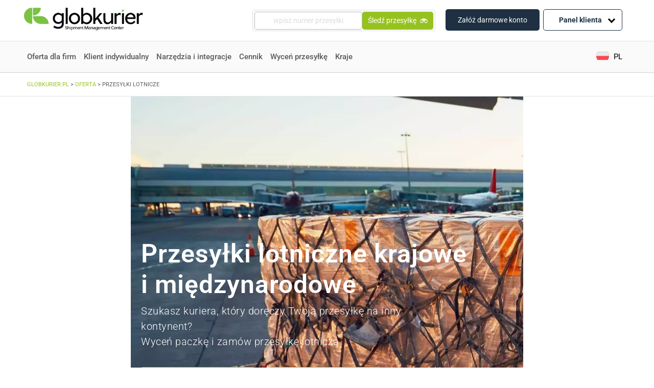

--- FILE ---
content_type: text/html; charset=UTF-8
request_url: https://www.globkurier.pl/oferta/przesylki-lotnicze
body_size: 41933
content:
<!doctype html>
<html lang="pl-PL">
<head>
<link rel="stylesheet" href='//www.globkurier.pl/wp-content/cache/wpfc-minified/2relqqe6/e4z5k.css'>
<link rel="stylesheet" href='//www.globkurier.pl/wp-content/cache/wpfc-minified/d76vqqej/e4z5k.css' async>
<meta name='robots' content='index, follow, max-image-preview:large, max-snippet:-1, max-video-preview:-1' />
<link rel="alternate" hreflang="pl-pl" href="https://www.globkurier.pl/oferta/przesylki-lotnicze" />
<!-- This site is optimized with the Yoast SEO plugin v26.6 - https://yoast.com/wordpress/plugins/seo/ -->
<title>Przesyłki lotnicze krajowe i międzynarodowe | GlobKurier</title>
<meta name="description" content="Obsługa przesyłek lotniczych, dostawa do różnych krajów na świecie. Poznaj cennik przesyłek lotniczych w Globkurier." />
<link rel="canonical" href="https://www.globkurier.pl/oferta/przesylki-lotnicze" />
<meta property="og:locale" content="pl_PL" />
<meta property="og:type" content="article" />
<meta property="og:title" content="Przesyłki lotnicze krajowe i międzynarodowe | GlobKurier" />
<meta property="og:description" content="Obsługa przesyłek lotniczych, dostawa do różnych krajów na świecie. Poznaj cennik przesyłek lotniczych w Globkurier." />
<meta property="og:url" content="https://www.globkurier.pl/oferta/przesylki-lotnicze" />
<meta property="og:site_name" content="Globkurier.pl" />
<meta property="article:publisher" content="https://www.facebook.com/GlobKurier/" />
<meta property="article:modified_time" content="2024-08-23T07:30:14+00:00" />
<meta property="og:image" content="https://www.globkurier.pl/wp-content/uploads/elementor/thumbs/Map-Point-qsggg66j8brzq13qmwpbr19e325qjpy8nm98rutm9s.png" />
<meta name="twitter:card" content="summary_large_image" />
<meta name="twitter:label1" content="Szacowany czas czytania" />
<meta name="twitter:data1" content="3 minuty" />
<!-- / Yoast SEO plugin. -->
<link rel='dns-prefetch' href='//unpkg.com' />
<link rel='dns-prefetch' href='//cdnjs.cloudflare.com' />
<link rel='dns-prefetch' href='//code.jquery.com' />
<link rel="alternate" title="oEmbed (JSON)" type="application/json+oembed" href="https://www.globkurier.pl/wp-json/oembed/1.0/embed?url=https%3A%2F%2Fwww.globkurier.pl%2Foferta%2Fprzesylki-lotnicze" />
<link rel="alternate" title="oEmbed (XML)" type="text/xml+oembed" href="https://www.globkurier.pl/wp-json/oembed/1.0/embed?url=https%3A%2F%2Fwww.globkurier.pl%2Foferta%2Fprzesylki-lotnicze&#038;format=xml" />
<style id='wp-img-auto-sizes-contain-inline-css' type='text/css'>
img:is([sizes=auto i],[sizes^="auto," i]){contain-intrinsic-size:3000px 1500px}
/*# sourceURL=wp-img-auto-sizes-contain-inline-css */
</style>
<link rel='stylesheet' id='integration-pages-search-css' href='//www.globkurier.pl/wp-content/cache/wpfc-minified/lb13sexp/e4z5k.css' type='text/css' media='all' />
<link rel='stylesheet' id='proposed-integration-list-css' href='//www.globkurier.pl/wp-content/cache/wpfc-minified/9lto6wzc/e4z5k.css' type='text/css' media='all' />
<link rel='stylesheet' id='table-of-contents-css' href='//www.globkurier.pl/wp-content/cache/wpfc-minified/1ceodho6/e4z5k.css' type='text/css' media='all' />
<link rel='stylesheet' id='integration-page-without-origin-styles-css' href='//www.globkurier.pl/wp-content/cache/wpfc-minified/g23jnwxw/e4z5k.css' type='text/css' media='all' />
<style id='classic-theme-styles-inline-css' type='text/css'>
/*! This file is auto-generated */
.wp-block-button__link{color:#fff;background-color:#32373c;border-radius:9999px;box-shadow:none;text-decoration:none;padding:calc(.667em + 2px) calc(1.333em + 2px);font-size:1.125em}.wp-block-file__button{background:#32373c;color:#fff;text-decoration:none}
/*# sourceURL=/wp-includes/css/classic-themes.min.css */
</style>
<style id='global-styles-inline-css' type='text/css'>
:root{--wp--preset--aspect-ratio--square: 1;--wp--preset--aspect-ratio--4-3: 4/3;--wp--preset--aspect-ratio--3-4: 3/4;--wp--preset--aspect-ratio--3-2: 3/2;--wp--preset--aspect-ratio--2-3: 2/3;--wp--preset--aspect-ratio--16-9: 16/9;--wp--preset--aspect-ratio--9-16: 9/16;--wp--preset--color--black: #000000;--wp--preset--color--cyan-bluish-gray: #abb8c3;--wp--preset--color--white: #ffffff;--wp--preset--color--pale-pink: #f78da7;--wp--preset--color--vivid-red: #cf2e2e;--wp--preset--color--luminous-vivid-orange: #ff6900;--wp--preset--color--luminous-vivid-amber: #fcb900;--wp--preset--color--light-green-cyan: #7bdcb5;--wp--preset--color--vivid-green-cyan: #00d084;--wp--preset--color--pale-cyan-blue: #8ed1fc;--wp--preset--color--vivid-cyan-blue: #0693e3;--wp--preset--color--vivid-purple: #9b51e0;--wp--preset--gradient--vivid-cyan-blue-to-vivid-purple: linear-gradient(135deg,rgb(6,147,227) 0%,rgb(155,81,224) 100%);--wp--preset--gradient--light-green-cyan-to-vivid-green-cyan: linear-gradient(135deg,rgb(122,220,180) 0%,rgb(0,208,130) 100%);--wp--preset--gradient--luminous-vivid-amber-to-luminous-vivid-orange: linear-gradient(135deg,rgb(252,185,0) 0%,rgb(255,105,0) 100%);--wp--preset--gradient--luminous-vivid-orange-to-vivid-red: linear-gradient(135deg,rgb(255,105,0) 0%,rgb(207,46,46) 100%);--wp--preset--gradient--very-light-gray-to-cyan-bluish-gray: linear-gradient(135deg,rgb(238,238,238) 0%,rgb(169,184,195) 100%);--wp--preset--gradient--cool-to-warm-spectrum: linear-gradient(135deg,rgb(74,234,220) 0%,rgb(151,120,209) 20%,rgb(207,42,186) 40%,rgb(238,44,130) 60%,rgb(251,105,98) 80%,rgb(254,248,76) 100%);--wp--preset--gradient--blush-light-purple: linear-gradient(135deg,rgb(255,206,236) 0%,rgb(152,150,240) 100%);--wp--preset--gradient--blush-bordeaux: linear-gradient(135deg,rgb(254,205,165) 0%,rgb(254,45,45) 50%,rgb(107,0,62) 100%);--wp--preset--gradient--luminous-dusk: linear-gradient(135deg,rgb(255,203,112) 0%,rgb(199,81,192) 50%,rgb(65,88,208) 100%);--wp--preset--gradient--pale-ocean: linear-gradient(135deg,rgb(255,245,203) 0%,rgb(182,227,212) 50%,rgb(51,167,181) 100%);--wp--preset--gradient--electric-grass: linear-gradient(135deg,rgb(202,248,128) 0%,rgb(113,206,126) 100%);--wp--preset--gradient--midnight: linear-gradient(135deg,rgb(2,3,129) 0%,rgb(40,116,252) 100%);--wp--preset--font-size--small: 13px;--wp--preset--font-size--medium: 20px;--wp--preset--font-size--large: 36px;--wp--preset--font-size--x-large: 42px;--wp--preset--spacing--20: 0.44rem;--wp--preset--spacing--30: 0.67rem;--wp--preset--spacing--40: 1rem;--wp--preset--spacing--50: 1.5rem;--wp--preset--spacing--60: 2.25rem;--wp--preset--spacing--70: 3.38rem;--wp--preset--spacing--80: 5.06rem;--wp--preset--shadow--natural: 6px 6px 9px rgba(0, 0, 0, 0.2);--wp--preset--shadow--deep: 12px 12px 50px rgba(0, 0, 0, 0.4);--wp--preset--shadow--sharp: 6px 6px 0px rgba(0, 0, 0, 0.2);--wp--preset--shadow--outlined: 6px 6px 0px -3px rgb(255, 255, 255), 6px 6px rgb(0, 0, 0);--wp--preset--shadow--crisp: 6px 6px 0px rgb(0, 0, 0);}:where(.is-layout-flex){gap: 0.5em;}:where(.is-layout-grid){gap: 0.5em;}body .is-layout-flex{display: flex;}.is-layout-flex{flex-wrap: wrap;align-items: center;}.is-layout-flex > :is(*, div){margin: 0;}body .is-layout-grid{display: grid;}.is-layout-grid > :is(*, div){margin: 0;}:where(.wp-block-columns.is-layout-flex){gap: 2em;}:where(.wp-block-columns.is-layout-grid){gap: 2em;}:where(.wp-block-post-template.is-layout-flex){gap: 1.25em;}:where(.wp-block-post-template.is-layout-grid){gap: 1.25em;}.has-black-color{color: var(--wp--preset--color--black) !important;}.has-cyan-bluish-gray-color{color: var(--wp--preset--color--cyan-bluish-gray) !important;}.has-white-color{color: var(--wp--preset--color--white) !important;}.has-pale-pink-color{color: var(--wp--preset--color--pale-pink) !important;}.has-vivid-red-color{color: var(--wp--preset--color--vivid-red) !important;}.has-luminous-vivid-orange-color{color: var(--wp--preset--color--luminous-vivid-orange) !important;}.has-luminous-vivid-amber-color{color: var(--wp--preset--color--luminous-vivid-amber) !important;}.has-light-green-cyan-color{color: var(--wp--preset--color--light-green-cyan) !important;}.has-vivid-green-cyan-color{color: var(--wp--preset--color--vivid-green-cyan) !important;}.has-pale-cyan-blue-color{color: var(--wp--preset--color--pale-cyan-blue) !important;}.has-vivid-cyan-blue-color{color: var(--wp--preset--color--vivid-cyan-blue) !important;}.has-vivid-purple-color{color: var(--wp--preset--color--vivid-purple) !important;}.has-black-background-color{background-color: var(--wp--preset--color--black) !important;}.has-cyan-bluish-gray-background-color{background-color: var(--wp--preset--color--cyan-bluish-gray) !important;}.has-white-background-color{background-color: var(--wp--preset--color--white) !important;}.has-pale-pink-background-color{background-color: var(--wp--preset--color--pale-pink) !important;}.has-vivid-red-background-color{background-color: var(--wp--preset--color--vivid-red) !important;}.has-luminous-vivid-orange-background-color{background-color: var(--wp--preset--color--luminous-vivid-orange) !important;}.has-luminous-vivid-amber-background-color{background-color: var(--wp--preset--color--luminous-vivid-amber) !important;}.has-light-green-cyan-background-color{background-color: var(--wp--preset--color--light-green-cyan) !important;}.has-vivid-green-cyan-background-color{background-color: var(--wp--preset--color--vivid-green-cyan) !important;}.has-pale-cyan-blue-background-color{background-color: var(--wp--preset--color--pale-cyan-blue) !important;}.has-vivid-cyan-blue-background-color{background-color: var(--wp--preset--color--vivid-cyan-blue) !important;}.has-vivid-purple-background-color{background-color: var(--wp--preset--color--vivid-purple) !important;}.has-black-border-color{border-color: var(--wp--preset--color--black) !important;}.has-cyan-bluish-gray-border-color{border-color: var(--wp--preset--color--cyan-bluish-gray) !important;}.has-white-border-color{border-color: var(--wp--preset--color--white) !important;}.has-pale-pink-border-color{border-color: var(--wp--preset--color--pale-pink) !important;}.has-vivid-red-border-color{border-color: var(--wp--preset--color--vivid-red) !important;}.has-luminous-vivid-orange-border-color{border-color: var(--wp--preset--color--luminous-vivid-orange) !important;}.has-luminous-vivid-amber-border-color{border-color: var(--wp--preset--color--luminous-vivid-amber) !important;}.has-light-green-cyan-border-color{border-color: var(--wp--preset--color--light-green-cyan) !important;}.has-vivid-green-cyan-border-color{border-color: var(--wp--preset--color--vivid-green-cyan) !important;}.has-pale-cyan-blue-border-color{border-color: var(--wp--preset--color--pale-cyan-blue) !important;}.has-vivid-cyan-blue-border-color{border-color: var(--wp--preset--color--vivid-cyan-blue) !important;}.has-vivid-purple-border-color{border-color: var(--wp--preset--color--vivid-purple) !important;}.has-vivid-cyan-blue-to-vivid-purple-gradient-background{background: var(--wp--preset--gradient--vivid-cyan-blue-to-vivid-purple) !important;}.has-light-green-cyan-to-vivid-green-cyan-gradient-background{background: var(--wp--preset--gradient--light-green-cyan-to-vivid-green-cyan) !important;}.has-luminous-vivid-amber-to-luminous-vivid-orange-gradient-background{background: var(--wp--preset--gradient--luminous-vivid-amber-to-luminous-vivid-orange) !important;}.has-luminous-vivid-orange-to-vivid-red-gradient-background{background: var(--wp--preset--gradient--luminous-vivid-orange-to-vivid-red) !important;}.has-very-light-gray-to-cyan-bluish-gray-gradient-background{background: var(--wp--preset--gradient--very-light-gray-to-cyan-bluish-gray) !important;}.has-cool-to-warm-spectrum-gradient-background{background: var(--wp--preset--gradient--cool-to-warm-spectrum) !important;}.has-blush-light-purple-gradient-background{background: var(--wp--preset--gradient--blush-light-purple) !important;}.has-blush-bordeaux-gradient-background{background: var(--wp--preset--gradient--blush-bordeaux) !important;}.has-luminous-dusk-gradient-background{background: var(--wp--preset--gradient--luminous-dusk) !important;}.has-pale-ocean-gradient-background{background: var(--wp--preset--gradient--pale-ocean) !important;}.has-electric-grass-gradient-background{background: var(--wp--preset--gradient--electric-grass) !important;}.has-midnight-gradient-background{background: var(--wp--preset--gradient--midnight) !important;}.has-small-font-size{font-size: var(--wp--preset--font-size--small) !important;}.has-medium-font-size{font-size: var(--wp--preset--font-size--medium) !important;}.has-large-font-size{font-size: var(--wp--preset--font-size--large) !important;}.has-x-large-font-size{font-size: var(--wp--preset--font-size--x-large) !important;}
:where(.wp-block-post-template.is-layout-flex){gap: 1.25em;}:where(.wp-block-post-template.is-layout-grid){gap: 1.25em;}
:where(.wp-block-term-template.is-layout-flex){gap: 1.25em;}:where(.wp-block-term-template.is-layout-grid){gap: 1.25em;}
:where(.wp-block-columns.is-layout-flex){gap: 2em;}:where(.wp-block-columns.is-layout-grid){gap: 2em;}
:root :where(.wp-block-pullquote){font-size: 1.5em;line-height: 1.6;}
/*# sourceURL=global-styles-inline-css */
</style>
<link rel='stylesheet' id='kody-pocztowe-css' href='//www.globkurier.pl/wp-content/cache/wpfc-minified/7uhse0ld/e4z5k.css' type='text/css' media='all' />
<link rel='stylesheet' id='wpml-legacy-dropdown-click-0-css' href='//www.globkurier.pl/wp-content/cache/wpfc-minified/8j4zutwh/e4z5k.css' type='text/css' media='all' />
<style id='wpml-legacy-dropdown-click-0-inline-css' type='text/css'>
.wpml-ls-sidebars-language_switcher_widget{background-color:#ffffff;}.wpml-ls-sidebars-language_switcher_widget, .wpml-ls-sidebars-language_switcher_widget .wpml-ls-sub-menu, .wpml-ls-sidebars-language_switcher_widget a {border-color:#ffffff;}.wpml-ls-sidebars-language_switcher_widget a, .wpml-ls-sidebars-language_switcher_widget .wpml-ls-sub-menu a, .wpml-ls-sidebars-language_switcher_widget .wpml-ls-sub-menu a:link, .wpml-ls-sidebars-language_switcher_widget li:not(.wpml-ls-current-language) .wpml-ls-link, .wpml-ls-sidebars-language_switcher_widget li:not(.wpml-ls-current-language) .wpml-ls-link:link {color:#ffffff;background-color:#ffffff;}.wpml-ls-sidebars-language_switcher_widget .wpml-ls-sub-menu a:hover,.wpml-ls-sidebars-language_switcher_widget .wpml-ls-sub-menu a:focus, .wpml-ls-sidebars-language_switcher_widget .wpml-ls-sub-menu a:link:hover, .wpml-ls-sidebars-language_switcher_widget .wpml-ls-sub-menu a:link:focus {color:#ffffff;background-color:#ffffff;}.wpml-ls-sidebars-language_switcher_widget .wpml-ls-current-language > a {color:#ffffff;background-color:#ffffff;}.wpml-ls-sidebars-language_switcher_widget .wpml-ls-current-language:hover>a, .wpml-ls-sidebars-language_switcher_widget .wpml-ls-current-language>a:focus {color:#ffffff;background-color:#ffffff;}
/*# sourceURL=wpml-legacy-dropdown-click-0-inline-css */
</style>
<link rel='stylesheet' id='wpml-legacy-horizontal-list-0-css' href='//www.globkurier.pl/wp-content/cache/wpfc-minified/9907bb45/e4z5k.css' type='text/css' media='all' />
<link rel='stylesheet' id='dashicons-css' href='//www.globkurier.pl/wp-content/cache/wpfc-minified/7ykromiz/e4z5k.css' type='text/css' media='all' />
<link rel='stylesheet' id='swiper-css-css' href='https://unpkg.com/swiper/swiper-bundle.min.css?ver=6.9' type='text/css' media='all' />
<link rel='stylesheet' id='select2-css-css' href='https://cdnjs.cloudflare.com/ajax/libs/select2/4.0.13/css/select2.min.css?ver=6.9' type='text/css' media='all' />
<link rel='stylesheet' id='jquery-ui-css-css' href='https://code.jquery.com/ui/1.12.1/themes/base/jquery-ui.css?ver=6.9' type='text/css' media='all' />
<link rel='stylesheet' id='courier-ranking-css-css' href='//www.globkurier.pl/wp-content/cache/wpfc-minified/8xv9rks6/e4z5k.css' type='text/css' media='all' />
<link rel='stylesheet' id='font-awesome-css' href='//www.globkurier.pl/wp-content/cache/wpfc-minified/6xbq35kn/e4z5k.css' type='text/css' media='all' />
<link rel='stylesheet' id='tablepress-default-css' href='//www.globkurier.pl/wp-content/cache/wpfc-minified/1fsazhdo/e4z5k.css' type='text/css' media='all' />
<link rel='stylesheet' id='tablepress-responsive-tables-css' href='//www.globkurier.pl/wp-content/cache/wpfc-minified/973gdck2/e4z5k.css' type='text/css' media='all' />
<link rel='stylesheet' id='elementor-icons-css' href='//www.globkurier.pl/wp-content/cache/wpfc-minified/6w5nd61b/e4z5k.css' type='text/css' media='all' />
<link rel='stylesheet' id='elementor-frontend-css' href='//www.globkurier.pl/wp-content/cache/wpfc-minified/1za1hwqt/e4z5k.css' type='text/css' media='all' />
<link rel='stylesheet' id='elementor-post-29216-css' href='https://www.globkurier.pl/wp-content/uploads/elementor/css/post-29216.css?ver=1768324567' type='text/css' media='all' />
<link rel='stylesheet' id='lae-animate-css' href='//www.globkurier.pl/wp-content/cache/wpfc-minified/6vu1u358/e4z5k.css' type='text/css' media='all' />
<link rel='stylesheet' id='lae-sliders-styles-css' href='//www.globkurier.pl/wp-content/cache/wpfc-minified/9hruai1f/e4z5k.css' type='text/css' media='all' />
<link rel='stylesheet' id='lae-icomoon-styles-css' href='//www.globkurier.pl/wp-content/cache/wpfc-minified/mk8tp2zs/e4z5k.css' type='text/css' media='all' />
<link rel='stylesheet' id='lae-frontend-styles-css' href='//www.globkurier.pl/wp-content/cache/wpfc-minified/8lglerpx/e4z5k.css' type='text/css' media='all' />
<link rel='stylesheet' id='lae-grid-styles-css' href='//www.globkurier.pl/wp-content/cache/wpfc-minified/d6jfkbw7/e4z5k.css' type='text/css' media='all' />
<link rel='stylesheet' id='fancybox-css' href='//www.globkurier.pl/wp-content/cache/wpfc-minified/diarpouc/e4z5k.css' type='text/css' media='all' />
<link rel='stylesheet' id='powertip-css' href='//www.globkurier.pl/wp-content/cache/wpfc-minified/m9nq9e3x/e4z5k.css' type='text/css' media='all' />
<link rel='stylesheet' id='lae-premium-sliders-styles-css' href='//www.globkurier.pl/wp-content/cache/wpfc-minified/dsvsupj5/e4z5k.css' type='text/css' media='all' />
<link rel='stylesheet' id='lae-blocks-styles-css' href='//www.globkurier.pl/wp-content/cache/wpfc-minified/1nlwf5s7/e4z5k.css' type='text/css' media='all' />
<link rel='stylesheet' id='lae-widgets-styles-css' href='//www.globkurier.pl/wp-content/cache/wpfc-minified/qtlm8lzu/e4z5k.css' type='text/css' media='all' />
<link rel='stylesheet' id='lae-premium-widgets-styles-css' href='//www.globkurier.pl/wp-content/cache/wpfc-minified/er7yielm/e4z5k.css' type='text/css' media='all' />
<link rel='stylesheet' id='font-awesome-5-all-css' href='//www.globkurier.pl/wp-content/cache/wpfc-minified/diiaf8xl/e4z5k.css' type='text/css' media='all' />
<link rel='stylesheet' id='font-awesome-4-shim-css' href='//www.globkurier.pl/wp-content/cache/wpfc-minified/q8fku88n/e4z5k.css' type='text/css' media='all' />
<link rel='stylesheet' id='widget-heading-css' href='//www.globkurier.pl/wp-content/cache/wpfc-minified/dqlggb4e/e4z5k.css' type='text/css' media='all' />
<link rel='stylesheet' id='widget-spacer-css' href='//www.globkurier.pl/wp-content/cache/wpfc-minified/4spfv5l/e4z5k.css' type='text/css' media='all' />
<link rel='stylesheet' id='widget-image-css' href='//www.globkurier.pl/wp-content/cache/wpfc-minified/l08dui79/e4z5k.css' type='text/css' media='all' />
<link rel='stylesheet' id='widget-counter-css' href='//www.globkurier.pl/wp-content/cache/wpfc-minified/8yf7d46b/e53hg.css' type='text/css' media='all' />
<link rel='stylesheet' id='widget-divider-css' href='//www.globkurier.pl/wp-content/cache/wpfc-minified/97urasx5/e4z9v.css' type='text/css' media='all' />
<link rel='stylesheet' id='e-animation-grow-css' href='//www.globkurier.pl/wp-content/cache/wpfc-minified/1rmkrnnc/e4z5k.css' type='text/css' media='all' />
<link rel='stylesheet' id='widget-icon-box-css' href='//www.globkurier.pl/wp-content/cache/wpfc-minified/7w4sxows/e4z5k.css' type='text/css' media='all' />
<link rel='stylesheet' id='elementor-post-177339-css' href='https://www.globkurier.pl/wp-content/uploads/elementor/css/post-177339.css?ver=1768326824' type='text/css' media='all' />
<link rel='stylesheet' id='elementor-gf-local-roboto-css' href='//www.globkurier.pl/wp-content/cache/wpfc-minified/g5rp7iuj/e4z5k.css' type='text/css' media='all' />
<link rel='stylesheet' id='elementor-gf-local-robotoslab-css' href='//www.globkurier.pl/wp-content/cache/wpfc-minified/k1jitntj/e4z5k.css' type='text/css' media='all' />
<link rel='stylesheet' id='elementor-icons-shared-0-css' href='//www.globkurier.pl/wp-content/cache/wpfc-minified/2dgwhtkg/e4z5k.css' type='text/css' media='all' />
<link rel='stylesheet' id='elementor-icons-fa-solid-css' href='//www.globkurier.pl/wp-content/cache/wpfc-minified/lygikm8l/e4z5k.css' type='text/css' media='all' />
<script type="text/javascript" src="https://www.globkurier.pl/wp-includes/js/jquery/jquery.min.js?ver=3.7.1" id="jquery-core-js"></script>
<script type="text/javascript" src="https://www.globkurier.pl/wp-includes/js/jquery/jquery-migrate.min.js?ver=3.4.1" id="jquery-migrate-js"></script>
<script type="text/javascript" src="https://www.globkurier.pl/wp-content/plugins/kody-pocztowe/public/js/kody-pocztowe-public.js?ver=1.0.1" id="kody-pocztowe-js"></script>
<script type="text/javascript" src="https://www.globkurier.pl/wp-content/plugins/sitepress-multilingual-cms/templates/language-switchers/legacy-dropdown-click/script.min.js?ver=1" id="wpml-legacy-dropdown-click-0-js"></script>
<script type="text/javascript" src="https://www.globkurier.pl/wp-content/plugins/elementor/assets/lib/font-awesome/js/v4-shims.min.js?ver=3.33.6" id="font-awesome-4-shim-js"></script>
<link rel="https://api.w.org/" href="https://www.globkurier.pl/wp-json/" /><link rel="alternate" title="JSON" type="application/json" href="https://www.globkurier.pl/wp-json/wp/v2/pages/177339" /><meta name="generator" content="WPML ver:4.8.6 stt:1,40,2;" />
<script type="text/javascript">
( function () {
window.lae_fs = { can_use_premium_code: true};
} )();
</script>
<meta name="generator" content="Elementor 3.33.6; features: additional_custom_breakpoints; settings: css_print_method-external, google_font-enabled, font_display-swap">
<style>
.e-con.e-parent:nth-of-type(n+4):not(.e-lazyloaded):not(.e-no-lazyload),
.e-con.e-parent:nth-of-type(n+4):not(.e-lazyloaded):not(.e-no-lazyload) * {
background-image: none !important;
}
@media screen and (max-height: 1024px) {
.e-con.e-parent:nth-of-type(n+3):not(.e-lazyloaded):not(.e-no-lazyload),
.e-con.e-parent:nth-of-type(n+3):not(.e-lazyloaded):not(.e-no-lazyload) * {
background-image: none !important;
}
}
@media screen and (max-height: 640px) {
.e-con.e-parent:nth-of-type(n+2):not(.e-lazyloaded):not(.e-no-lazyload),
.e-con.e-parent:nth-of-type(n+2):not(.e-lazyloaded):not(.e-no-lazyload) * {
background-image: none !important;
}
}
</style>
<link rel="icon" href="https://www.globkurier.pl/wp-content/uploads/2025/07/cropped-favicon-32x32.png" sizes="32x32" />
<link rel="icon" href="https://www.globkurier.pl/wp-content/uploads/2025/07/cropped-favicon-192x192.png" sizes="192x192" />
<link rel="apple-touch-icon" href="https://www.globkurier.pl/wp-content/uploads/2025/07/cropped-favicon-180x180.png" />
<meta name="msapplication-TileImage" content="https://www.globkurier.pl/wp-content/uploads/2025/07/cropped-favicon-270x270.png" />
<style type="text/css" id="wp-custom-css">
.zk-desc p+p {
margin-top: 12px !important;
}
.zk-desc h2, .zk-desc h3 {
margin: 15px 0;
}		</style>
<style type="text/css">@charset "UTF-8";/** THIS FILE IS AUTOMATICALLY GENERATED - DO NOT MAKE MANUAL EDITS! **//** Custom CSS should be added to Mega Menu > Menu Themes > Custom Styling **/.mega-menu-last-modified-1768296145 { content: 'Tuesday 13th January 2026 09:22:25 UTC'; }#mega-menu-wrap-primary, #mega-menu-wrap-primary #mega-menu-primary, #mega-menu-wrap-primary #mega-menu-primary ul.mega-sub-menu, #mega-menu-wrap-primary #mega-menu-primary li.mega-menu-item, #mega-menu-wrap-primary #mega-menu-primary li.mega-menu-row, #mega-menu-wrap-primary #mega-menu-primary li.mega-menu-column, #mega-menu-wrap-primary #mega-menu-primary a.mega-menu-link, #mega-menu-wrap-primary #mega-menu-primary span.mega-menu-badge, #mega-menu-wrap-primary button.mega-close, #mega-menu-wrap-primary button.mega-toggle-standard {transition: none;border-radius: 0;box-shadow: none;background: none;border: 0;bottom: auto;box-sizing: border-box;clip: auto;color: #666;display: block;float: none;font-family: inherit;font-size: 14px;height: auto;left: auto;line-height: 1.7;list-style-type: none;margin: 0;min-height: auto;max-height: none;min-width: auto;max-width: none;opacity: 1;outline: none;overflow: visible;padding: 0;position: relative;pointer-events: auto;right: auto;text-align: left;text-decoration: none;text-indent: 0;text-transform: none;transform: none;top: auto;vertical-align: baseline;visibility: inherit;width: auto;word-wrap: break-word;white-space: normal;-webkit-tap-highlight-color: transparent;}#mega-menu-wrap-primary:before, #mega-menu-wrap-primary:after, #mega-menu-wrap-primary #mega-menu-primary:before, #mega-menu-wrap-primary #mega-menu-primary:after, #mega-menu-wrap-primary #mega-menu-primary ul.mega-sub-menu:before, #mega-menu-wrap-primary #mega-menu-primary ul.mega-sub-menu:after, #mega-menu-wrap-primary #mega-menu-primary li.mega-menu-item:before, #mega-menu-wrap-primary #mega-menu-primary li.mega-menu-item:after, #mega-menu-wrap-primary #mega-menu-primary li.mega-menu-row:before, #mega-menu-wrap-primary #mega-menu-primary li.mega-menu-row:after, #mega-menu-wrap-primary #mega-menu-primary li.mega-menu-column:before, #mega-menu-wrap-primary #mega-menu-primary li.mega-menu-column:after, #mega-menu-wrap-primary #mega-menu-primary a.mega-menu-link:before, #mega-menu-wrap-primary #mega-menu-primary a.mega-menu-link:after, #mega-menu-wrap-primary #mega-menu-primary span.mega-menu-badge:before, #mega-menu-wrap-primary #mega-menu-primary span.mega-menu-badge:after, #mega-menu-wrap-primary button.mega-close:before, #mega-menu-wrap-primary button.mega-close:after, #mega-menu-wrap-primary button.mega-toggle-standard:before, #mega-menu-wrap-primary button.mega-toggle-standard:after {display: none;}#mega-menu-wrap-primary {border-radius: 0px;}@media only screen and (min-width: 992px) {#mega-menu-wrap-primary {background-color: white;}}#mega-menu-wrap-primary.mega-keyboard-navigation .mega-menu-toggle:focus, #mega-menu-wrap-primary.mega-keyboard-navigation .mega-toggle-block:focus, #mega-menu-wrap-primary.mega-keyboard-navigation .mega-toggle-block a:focus, #mega-menu-wrap-primary.mega-keyboard-navigation .mega-toggle-block .mega-search input[type=text]:focus, #mega-menu-wrap-primary.mega-keyboard-navigation .mega-toggle-block button.mega-toggle-animated:focus, #mega-menu-wrap-primary.mega-keyboard-navigation #mega-menu-primary a:focus, #mega-menu-wrap-primary.mega-keyboard-navigation #mega-menu-primary span:focus, #mega-menu-wrap-primary.mega-keyboard-navigation #mega-menu-primary input:focus, #mega-menu-wrap-primary.mega-keyboard-navigation #mega-menu-primary li.mega-menu-item a.mega-menu-link:focus, #mega-menu-wrap-primary.mega-keyboard-navigation #mega-menu-primary form.mega-search-open:has(input[type=text]:focus), #mega-menu-wrap-primary.mega-keyboard-navigation #mega-menu-primary + button.mega-close:focus {outline-style: solid;outline-width: 3px;outline-color: #109cde;outline-offset: -3px;}#mega-menu-wrap-primary.mega-keyboard-navigation .mega-toggle-block button.mega-toggle-animated:focus {outline-offset: 2px;}#mega-menu-wrap-primary.mega-keyboard-navigation > li.mega-menu-item > a.mega-menu-link:focus {background-color: white;color: #96c21f;font-weight: normal;text-decoration: none;border-color: #fff;}@media only screen and (max-width: 991px) {#mega-menu-wrap-primary.mega-keyboard-navigation > li.mega-menu-item > a.mega-menu-link:focus {color: #666;background-color: white;}}#mega-menu-wrap-primary #mega-menu-primary {text-align: left;padding: 0px;}#mega-menu-wrap-primary #mega-menu-primary a.mega-menu-link {cursor: pointer;display: inline;}#mega-menu-wrap-primary #mega-menu-primary a.mega-menu-link .mega-description-group {vertical-align: middle;display: inline-block;transition: none;}#mega-menu-wrap-primary #mega-menu-primary a.mega-menu-link .mega-description-group .mega-menu-title, #mega-menu-wrap-primary #mega-menu-primary a.mega-menu-link .mega-description-group .mega-menu-description {transition: none;line-height: 1.5;display: block;}#mega-menu-wrap-primary #mega-menu-primary a.mega-menu-link .mega-description-group .mega-menu-description {font-style: italic;font-size: 0.8em;text-transform: none;font-weight: normal;}#mega-menu-wrap-primary #mega-menu-primary li.mega-menu-megamenu li.mega-menu-item.mega-icon-left.mega-has-description.mega-has-icon > a.mega-menu-link {display: flex;align-items: center;}#mega-menu-wrap-primary #mega-menu-primary li.mega-menu-megamenu li.mega-menu-item.mega-icon-left.mega-has-description.mega-has-icon > a.mega-menu-link:before {flex: 0 0 auto;align-self: flex-start;}#mega-menu-wrap-primary #mega-menu-primary li.mega-menu-tabbed.mega-menu-megamenu > ul.mega-sub-menu > li.mega-menu-item.mega-icon-left.mega-has-description.mega-has-icon > a.mega-menu-link {display: block;}#mega-menu-wrap-primary #mega-menu-primary li.mega-menu-item.mega-icon-top > a.mega-menu-link {display: table-cell;vertical-align: middle;line-height: initial;}#mega-menu-wrap-primary #mega-menu-primary li.mega-menu-item.mega-icon-top > a.mega-menu-link:before {display: block;margin: 0 0 6px 0;text-align: center;}#mega-menu-wrap-primary #mega-menu-primary li.mega-menu-item.mega-icon-top > a.mega-menu-link > span.mega-title-below {display: inline-block;transition: none;}@media only screen and (max-width: 991px) {#mega-menu-wrap-primary #mega-menu-primary > li.mega-menu-item.mega-icon-top > a.mega-menu-link {display: block;line-height: 40px;}#mega-menu-wrap-primary #mega-menu-primary > li.mega-menu-item.mega-icon-top > a.mega-menu-link:before {display: inline-block;margin: 0 6px 0 0;text-align: left;}}#mega-menu-wrap-primary #mega-menu-primary li.mega-menu-item.mega-icon-right > a.mega-menu-link:before {float: right;margin: 0 0 0 6px;}#mega-menu-wrap-primary #mega-menu-primary > li.mega-animating > ul.mega-sub-menu {pointer-events: none;}#mega-menu-wrap-primary #mega-menu-primary li.mega-disable-link > a.mega-menu-link, #mega-menu-wrap-primary #mega-menu-primary li.mega-menu-megamenu li.mega-disable-link > a.mega-menu-link {cursor: inherit;}#mega-menu-wrap-primary #mega-menu-primary li.mega-menu-item-has-children.mega-disable-link > a.mega-menu-link, #mega-menu-wrap-primary #mega-menu-primary li.mega-menu-megamenu > li.mega-menu-item-has-children.mega-disable-link > a.mega-menu-link {cursor: pointer;}#mega-menu-wrap-primary #mega-menu-primary p {margin-bottom: 10px;}#mega-menu-wrap-primary #mega-menu-primary input, #mega-menu-wrap-primary #mega-menu-primary img {max-width: 100%;}#mega-menu-wrap-primary #mega-menu-primary li.mega-menu-item > ul.mega-sub-menu {display: block;visibility: hidden;opacity: 1;pointer-events: auto;}@media only screen and (max-width: 991px) {#mega-menu-wrap-primary #mega-menu-primary li.mega-menu-item > ul.mega-sub-menu {display: none;visibility: visible;opacity: 1;}#mega-menu-wrap-primary #mega-menu-primary li.mega-menu-item.mega-toggle-on > ul.mega-sub-menu, #mega-menu-wrap-primary #mega-menu-primary li.mega-menu-megamenu.mega-menu-item.mega-toggle-on ul.mega-sub-menu {display: block;}#mega-menu-wrap-primary #mega-menu-primary li.mega-menu-megamenu.mega-menu-item.mega-toggle-on li.mega-hide-sub-menu-on-mobile > ul.mega-sub-menu, #mega-menu-wrap-primary #mega-menu-primary li.mega-hide-sub-menu-on-mobile > ul.mega-sub-menu {display: none;}}@media only screen and (min-width: 992px) {#mega-menu-wrap-primary #mega-menu-primary[data-effect="fade"] li.mega-menu-item > ul.mega-sub-menu {opacity: 0;transition: opacity 200ms ease-in, visibility 200ms ease-in;}#mega-menu-wrap-primary #mega-menu-primary[data-effect="fade"].mega-no-js li.mega-menu-item:hover > ul.mega-sub-menu, #mega-menu-wrap-primary #mega-menu-primary[data-effect="fade"].mega-no-js li.mega-menu-item:focus > ul.mega-sub-menu, #mega-menu-wrap-primary #mega-menu-primary[data-effect="fade"] li.mega-menu-item.mega-toggle-on > ul.mega-sub-menu, #mega-menu-wrap-primary #mega-menu-primary[data-effect="fade"] li.mega-menu-item.mega-menu-megamenu.mega-toggle-on ul.mega-sub-menu {opacity: 1;}#mega-menu-wrap-primary #mega-menu-primary[data-effect="fade_up"] li.mega-menu-item.mega-menu-megamenu > ul.mega-sub-menu, #mega-menu-wrap-primary #mega-menu-primary[data-effect="fade_up"] li.mega-menu-item.mega-menu-flyout ul.mega-sub-menu {opacity: 0;transform: translate(0, 10px);transition: opacity 200ms ease-in, transform 200ms ease-in, visibility 200ms ease-in;}#mega-menu-wrap-primary #mega-menu-primary[data-effect="fade_up"].mega-no-js li.mega-menu-item:hover > ul.mega-sub-menu, #mega-menu-wrap-primary #mega-menu-primary[data-effect="fade_up"].mega-no-js li.mega-menu-item:focus > ul.mega-sub-menu, #mega-menu-wrap-primary #mega-menu-primary[data-effect="fade_up"] li.mega-menu-item.mega-toggle-on > ul.mega-sub-menu, #mega-menu-wrap-primary #mega-menu-primary[data-effect="fade_up"] li.mega-menu-item.mega-menu-megamenu.mega-toggle-on ul.mega-sub-menu {opacity: 1;transform: translate(0, 0);}#mega-menu-wrap-primary #mega-menu-primary[data-effect="slide_up"] li.mega-menu-item.mega-menu-megamenu > ul.mega-sub-menu, #mega-menu-wrap-primary #mega-menu-primary[data-effect="slide_up"] li.mega-menu-item.mega-menu-flyout ul.mega-sub-menu {transform: translate(0, 10px);transition: transform 200ms ease-in, visibility 200ms ease-in;}#mega-menu-wrap-primary #mega-menu-primary[data-effect="slide_up"].mega-no-js li.mega-menu-item:hover > ul.mega-sub-menu, #mega-menu-wrap-primary #mega-menu-primary[data-effect="slide_up"].mega-no-js li.mega-menu-item:focus > ul.mega-sub-menu, #mega-menu-wrap-primary #mega-menu-primary[data-effect="slide_up"] li.mega-menu-item.mega-toggle-on > ul.mega-sub-menu, #mega-menu-wrap-primary #mega-menu-primary[data-effect="slide_up"] li.mega-menu-item.mega-menu-megamenu.mega-toggle-on ul.mega-sub-menu {transform: translate(0, 0);}}#mega-menu-wrap-primary #mega-menu-primary li.mega-menu-item.mega-menu-megamenu ul.mega-sub-menu li.mega-collapse-children > ul.mega-sub-menu {display: none;}#mega-menu-wrap-primary #mega-menu-primary li.mega-menu-item.mega-menu-megamenu ul.mega-sub-menu li.mega-collapse-children.mega-toggle-on > ul.mega-sub-menu {display: block;}#mega-menu-wrap-primary #mega-menu-primary.mega-no-js li.mega-menu-item:hover > ul.mega-sub-menu, #mega-menu-wrap-primary #mega-menu-primary.mega-no-js li.mega-menu-item:focus > ul.mega-sub-menu, #mega-menu-wrap-primary #mega-menu-primary li.mega-menu-item.mega-toggle-on > ul.mega-sub-menu {visibility: visible;}#mega-menu-wrap-primary #mega-menu-primary li.mega-menu-item.mega-menu-megamenu ul.mega-sub-menu ul.mega-sub-menu {visibility: inherit;opacity: 1;display: block;}#mega-menu-wrap-primary #mega-menu-primary li.mega-menu-item.mega-menu-megamenu ul.mega-sub-menu li.mega-1-columns > ul.mega-sub-menu > li.mega-menu-item {float: left;width: 100%;}#mega-menu-wrap-primary #mega-menu-primary li.mega-menu-item.mega-menu-megamenu ul.mega-sub-menu li.mega-2-columns > ul.mega-sub-menu > li.mega-menu-item {float: left;width: 50%;}#mega-menu-wrap-primary #mega-menu-primary li.mega-menu-item.mega-menu-megamenu ul.mega-sub-menu li.mega-3-columns > ul.mega-sub-menu > li.mega-menu-item {float: left;width: 33.3333333333%;}#mega-menu-wrap-primary #mega-menu-primary li.mega-menu-item.mega-menu-megamenu ul.mega-sub-menu li.mega-4-columns > ul.mega-sub-menu > li.mega-menu-item {float: left;width: 25%;}#mega-menu-wrap-primary #mega-menu-primary li.mega-menu-item.mega-menu-megamenu ul.mega-sub-menu li.mega-5-columns > ul.mega-sub-menu > li.mega-menu-item {float: left;width: 20%;}#mega-menu-wrap-primary #mega-menu-primary li.mega-menu-item.mega-menu-megamenu ul.mega-sub-menu li.mega-6-columns > ul.mega-sub-menu > li.mega-menu-item {float: left;width: 16.6666666667%;}#mega-menu-wrap-primary #mega-menu-primary li.mega-menu-item a[class^="dashicons"]:before {font-family: dashicons;}#mega-menu-wrap-primary #mega-menu-primary li.mega-menu-item a.mega-menu-link:before {display: inline-block;font: inherit;font-family: dashicons;position: static;margin: 0 6px 0 0px;vertical-align: top;-webkit-font-smoothing: antialiased;-moz-osx-font-smoothing: grayscale;color: inherit;background: transparent;height: auto;width: auto;top: auto;}#mega-menu-wrap-primary #mega-menu-primary li.mega-menu-item.mega-hide-text a.mega-menu-link:before {margin: 0;}#mega-menu-wrap-primary #mega-menu-primary li.mega-menu-item.mega-hide-text li.mega-menu-item a.mega-menu-link:before {margin: 0 6px 0 0;}#mega-menu-wrap-primary #mega-menu-primary li.mega-align-bottom-left.mega-toggle-on > a.mega-menu-link {border-radius: 0px;}#mega-menu-wrap-primary #mega-menu-primary li.mega-align-bottom-right > ul.mega-sub-menu {right: 0;}#mega-menu-wrap-primary #mega-menu-primary li.mega-align-bottom-right.mega-toggle-on > a.mega-menu-link {border-radius: 0px;}@media only screen and (min-width: 992px) {#mega-menu-wrap-primary #mega-menu-primary > li.mega-menu-megamenu.mega-menu-item {position: static;}}#mega-menu-wrap-primary #mega-menu-primary > li.mega-menu-item {margin: 0 0px 0 0;display: inline-block;height: auto;vertical-align: middle;}#mega-menu-wrap-primary #mega-menu-primary > li.mega-menu-item.mega-item-align-right {float: right;}@media only screen and (min-width: 992px) {#mega-menu-wrap-primary #mega-menu-primary > li.mega-menu-item.mega-item-align-right {margin: 0 0 0 0px;}}@media only screen and (min-width: 992px) {#mega-menu-wrap-primary #mega-menu-primary > li.mega-menu-item.mega-item-align-float-left {float: left;}}@media only screen and (min-width: 992px) {#mega-menu-wrap-primary #mega-menu-primary > li.mega-menu-item > a.mega-menu-link:hover, #mega-menu-wrap-primary #mega-menu-primary > li.mega-menu-item > a.mega-menu-link:focus {background-color: white;color: #96c21f;font-weight: normal;text-decoration: none;border-color: #fff;}}#mega-menu-wrap-primary #mega-menu-primary > li.mega-menu-item.mega-toggle-on > a.mega-menu-link {background-color: white;color: #96c21f;font-weight: normal;text-decoration: none;border-color: #fff;}@media only screen and (max-width: 991px) {#mega-menu-wrap-primary #mega-menu-primary > li.mega-menu-item.mega-toggle-on > a.mega-menu-link {color: #666;background-color: white;}}#mega-menu-wrap-primary #mega-menu-primary > li.mega-menu-item > a.mega-menu-link {line-height: 40px;height: 40px;padding: 0px 15px;vertical-align: baseline;width: auto;display: block;color: #5b5b5b;text-transform: none;text-decoration: none;text-align: left;background-color: rgba(0, 0, 0, 0);border: 0;border-radius: 0px;font-family: inherit;font-size: 14px;font-weight: normal;outline: none;}@media only screen and (min-width: 992px) {#mega-menu-wrap-primary #mega-menu-primary > li.mega-menu-item.mega-multi-line > a.mega-menu-link {line-height: inherit;display: table-cell;vertical-align: middle;}}@media only screen and (max-width: 991px) {#mega-menu-wrap-primary #mega-menu-primary > li.mega-menu-item.mega-multi-line > a.mega-menu-link br {display: none;}}@media only screen and (max-width: 991px) {#mega-menu-wrap-primary #mega-menu-primary > li.mega-menu-item {display: list-item;margin: 0;clear: both;border: 0;}#mega-menu-wrap-primary #mega-menu-primary > li.mega-menu-item.mega-item-align-right {float: none;}#mega-menu-wrap-primary #mega-menu-primary > li.mega-menu-item > a.mega-menu-link {border-radius: 0;border: 0;margin: 0;line-height: 40px;height: 40px;padding: 0 10px;background: transparent;text-align: left;color: #666;font-size: 16px;}}#mega-menu-wrap-primary #mega-menu-primary li.mega-menu-megamenu > ul.mega-sub-menu > li.mega-menu-row {width: 100%;float: left;}#mega-menu-wrap-primary #mega-menu-primary li.mega-menu-megamenu > ul.mega-sub-menu > li.mega-menu-row .mega-menu-column {float: left;min-height: 1px;}@media only screen and (min-width: 992px) {#mega-menu-wrap-primary #mega-menu-primary li.mega-menu-megamenu > ul.mega-sub-menu > li.mega-menu-row > ul.mega-sub-menu > li.mega-menu-column {width: calc(var(--span) / var(--columns) * 100%);}}@media only screen and (max-width: 991px) {#mega-menu-wrap-primary #mega-menu-primary li.mega-menu-megamenu > ul.mega-sub-menu > li.mega-menu-row > ul.mega-sub-menu > li.mega-menu-column {width: 100%;clear: both;}}#mega-menu-wrap-primary #mega-menu-primary li.mega-menu-megamenu > ul.mega-sub-menu > li.mega-menu-row .mega-menu-column > ul.mega-sub-menu > li.mega-menu-item {padding: 15px;width: 100%;}#mega-menu-wrap-primary #mega-menu-primary > li.mega-menu-megamenu > ul.mega-sub-menu {z-index: 999;border-radius: 0px;background-color: white;border: 0;padding: 0px;position: absolute;width: 215%;max-width: none;left: 0;}@media only screen and (max-width: 991px) {#mega-menu-wrap-primary #mega-menu-primary > li.mega-menu-megamenu > ul.mega-sub-menu {float: left;position: static;width: 100%;}}@media only screen and (min-width: 992px) {#mega-menu-wrap-primary #mega-menu-primary > li.mega-menu-megamenu > ul.mega-sub-menu li.mega-menu-column-standard {width: calc(var(--span) / var(--columns) * 100%);}}#mega-menu-wrap-primary #mega-menu-primary > li.mega-menu-megamenu > ul.mega-sub-menu .mega-description-group .mega-menu-description {margin: 5px 0;}#mega-menu-wrap-primary #mega-menu-primary > li.mega-menu-megamenu > ul.mega-sub-menu > li.mega-menu-item ul.mega-sub-menu {clear: both;}#mega-menu-wrap-primary #mega-menu-primary > li.mega-menu-megamenu > ul.mega-sub-menu > li.mega-menu-item ul.mega-sub-menu li.mega-menu-item ul.mega-sub-menu {margin-left: 10px;}#mega-menu-wrap-primary #mega-menu-primary > li.mega-menu-megamenu > ul.mega-sub-menu li.mega-menu-column > ul.mega-sub-menu ul.mega-sub-menu ul.mega-sub-menu {margin-left: 10px;}#mega-menu-wrap-primary #mega-menu-primary > li.mega-menu-megamenu > ul.mega-sub-menu li.mega-menu-column-standard, #mega-menu-wrap-primary #mega-menu-primary > li.mega-menu-megamenu > ul.mega-sub-menu li.mega-menu-column > ul.mega-sub-menu > li.mega-menu-item {color: #666;font-family: inherit;font-size: 14px;display: block;float: left;clear: none;padding: 15px;vertical-align: top;}#mega-menu-wrap-primary #mega-menu-primary > li.mega-menu-megamenu > ul.mega-sub-menu li.mega-menu-column-standard.mega-menu-clear, #mega-menu-wrap-primary #mega-menu-primary > li.mega-menu-megamenu > ul.mega-sub-menu li.mega-menu-column > ul.mega-sub-menu > li.mega-menu-item.mega-menu-clear {clear: left;}#mega-menu-wrap-primary #mega-menu-primary > li.mega-menu-megamenu > ul.mega-sub-menu li.mega-menu-column-standard h4.mega-block-title, #mega-menu-wrap-primary #mega-menu-primary > li.mega-menu-megamenu > ul.mega-sub-menu li.mega-menu-column > ul.mega-sub-menu > li.mega-menu-item h4.mega-block-title {color: #555;font-family: inherit;font-size: 16px;text-transform: uppercase;text-decoration: none;font-weight: bold;text-align: left;margin: 0px 0px 0px 0px;padding: 0px 0px 5px 0px;vertical-align: top;display: block;visibility: inherit;border: 0;}#mega-menu-wrap-primary #mega-menu-primary > li.mega-menu-megamenu > ul.mega-sub-menu li.mega-menu-column-standard h4.mega-block-title:hover, #mega-menu-wrap-primary #mega-menu-primary > li.mega-menu-megamenu > ul.mega-sub-menu li.mega-menu-column > ul.mega-sub-menu > li.mega-menu-item h4.mega-block-title:hover {border-color: rgba(0, 0, 0, 0);}#mega-menu-wrap-primary #mega-menu-primary > li.mega-menu-megamenu > ul.mega-sub-menu li.mega-menu-column-standard > a.mega-menu-link, #mega-menu-wrap-primary #mega-menu-primary > li.mega-menu-megamenu > ul.mega-sub-menu li.mega-menu-column > ul.mega-sub-menu > li.mega-menu-item > a.mega-menu-link {color: #666;/* Mega Menu > Menu Themes > Mega Menus > Second Level Menu Items */font-family: inherit;font-size: 14px;text-transform: none;text-decoration: none;font-weight: bold;text-align: left;margin: 0px 0px 5px 0px;padding: 0px;vertical-align: top;display: block;border-top: 0px solid #ddd;border-left: 0px solid #ddd;border-right: 0px solid #ddd;border-bottom: 1px solid #ddd;}#mega-menu-wrap-primary #mega-menu-primary > li.mega-menu-megamenu > ul.mega-sub-menu li.mega-menu-column-standard > a.mega-menu-link:hover, #mega-menu-wrap-primary #mega-menu-primary > li.mega-menu-megamenu > ul.mega-sub-menu li.mega-menu-column > ul.mega-sub-menu > li.mega-menu-item > a.mega-menu-link:hover {border-color: #ddd;}#mega-menu-wrap-primary #mega-menu-primary > li.mega-menu-megamenu > ul.mega-sub-menu li.mega-menu-column-standard > a.mega-menu-link:hover, #mega-menu-wrap-primary #mega-menu-primary > li.mega-menu-megamenu > ul.mega-sub-menu li.mega-menu-column-standard > a.mega-menu-link:focus, #mega-menu-wrap-primary #mega-menu-primary > li.mega-menu-megamenu > ul.mega-sub-menu li.mega-menu-column > ul.mega-sub-menu > li.mega-menu-item > a.mega-menu-link:hover, #mega-menu-wrap-primary #mega-menu-primary > li.mega-menu-megamenu > ul.mega-sub-menu li.mega-menu-column > ul.mega-sub-menu > li.mega-menu-item > a.mega-menu-link:focus {color: #666;/* Mega Menu > Menu Themes > Mega Menus > Second Level Menu Items (Hover) */font-weight: bold;text-decoration: none;background-color: rgba(0, 0, 0, 0);}#mega-menu-wrap-primary #mega-menu-primary > li.mega-menu-megamenu > ul.mega-sub-menu li.mega-menu-column-standard > a.mega-menu-link:hover > span.mega-title-below, #mega-menu-wrap-primary #mega-menu-primary > li.mega-menu-megamenu > ul.mega-sub-menu li.mega-menu-column-standard > a.mega-menu-link:focus > span.mega-title-below, #mega-menu-wrap-primary #mega-menu-primary > li.mega-menu-megamenu > ul.mega-sub-menu li.mega-menu-column > ul.mega-sub-menu > li.mega-menu-item > a.mega-menu-link:hover > span.mega-title-below, #mega-menu-wrap-primary #mega-menu-primary > li.mega-menu-megamenu > ul.mega-sub-menu li.mega-menu-column > ul.mega-sub-menu > li.mega-menu-item > a.mega-menu-link:focus > span.mega-title-below {text-decoration: none;}#mega-menu-wrap-primary #mega-menu-primary > li.mega-menu-megamenu > ul.mega-sub-menu li.mega-menu-column-standard li.mega-menu-item > a.mega-menu-link, #mega-menu-wrap-primary #mega-menu-primary > li.mega-menu-megamenu > ul.mega-sub-menu li.mega-menu-column > ul.mega-sub-menu > li.mega-menu-item li.mega-menu-item > a.mega-menu-link {color: #666;/* Mega Menu > Menu Themes > Mega Menus > Third Level Menu Items */font-family: inherit;font-size: 14px;text-transform: none;text-decoration: none;font-weight: normal;text-align: left;margin: 0px 0px 0px 0px;padding: 5px 0px 0px 0px;vertical-align: top;display: block;border: 0;}#mega-menu-wrap-primary #mega-menu-primary > li.mega-menu-megamenu > ul.mega-sub-menu li.mega-menu-column-standard li.mega-menu-item > a.mega-menu-link:hover, #mega-menu-wrap-primary #mega-menu-primary > li.mega-menu-megamenu > ul.mega-sub-menu li.mega-menu-column > ul.mega-sub-menu > li.mega-menu-item li.mega-menu-item > a.mega-menu-link:hover {border-color: rgba(0, 0, 0, 0);}#mega-menu-wrap-primary #mega-menu-primary > li.mega-menu-megamenu > ul.mega-sub-menu li.mega-menu-column-standard li.mega-menu-item.mega-icon-left.mega-has-description.mega-has-icon > a.mega-menu-link, #mega-menu-wrap-primary #mega-menu-primary > li.mega-menu-megamenu > ul.mega-sub-menu li.mega-menu-column > ul.mega-sub-menu > li.mega-menu-item li.mega-menu-item.mega-icon-left.mega-has-description.mega-has-icon > a.mega-menu-link {display: flex;}#mega-menu-wrap-primary #mega-menu-primary > li.mega-menu-megamenu > ul.mega-sub-menu li.mega-menu-column-standard li.mega-menu-item > a.mega-menu-link:hover, #mega-menu-wrap-primary #mega-menu-primary > li.mega-menu-megamenu > ul.mega-sub-menu li.mega-menu-column-standard li.mega-menu-item > a.mega-menu-link:focus, #mega-menu-wrap-primary #mega-menu-primary > li.mega-menu-megamenu > ul.mega-sub-menu li.mega-menu-column > ul.mega-sub-menu > li.mega-menu-item li.mega-menu-item > a.mega-menu-link:hover, #mega-menu-wrap-primary #mega-menu-primary > li.mega-menu-megamenu > ul.mega-sub-menu li.mega-menu-column > ul.mega-sub-menu > li.mega-menu-item li.mega-menu-item > a.mega-menu-link:focus {color: #96c21f;/* Mega Menu > Menu Themes > Mega Menus > Third Level Menu Items (Hover) */font-weight: normal;text-decoration: none;background-color: rgba(0, 0, 0, 0);}@media only screen and (max-width: 991px) {#mega-menu-wrap-primary #mega-menu-primary > li.mega-menu-megamenu > ul.mega-sub-menu {border: 0;padding: 10px;border-radius: 0;}#mega-menu-wrap-primary #mega-menu-primary > li.mega-menu-megamenu > ul.mega-sub-menu > li.mega-menu-item {width: 100%;clear: both;}}#mega-menu-wrap-primary #mega-menu-primary > li.mega-menu-megamenu.mega-no-headers > ul.mega-sub-menu > li.mega-menu-item > a.mega-menu-link, #mega-menu-wrap-primary #mega-menu-primary > li.mega-menu-megamenu.mega-no-headers > ul.mega-sub-menu li.mega-menu-column > ul.mega-sub-menu > li.mega-menu-item > a.mega-menu-link {color: #666;font-family: inherit;font-size: 14px;text-transform: none;text-decoration: none;font-weight: normal;margin: 0;border: 0;padding: 5px 0px 0px 0px;vertical-align: top;display: block;}#mega-menu-wrap-primary #mega-menu-primary > li.mega-menu-megamenu.mega-no-headers > ul.mega-sub-menu > li.mega-menu-item > a.mega-menu-link:hover, #mega-menu-wrap-primary #mega-menu-primary > li.mega-menu-megamenu.mega-no-headers > ul.mega-sub-menu > li.mega-menu-item > a.mega-menu-link:focus, #mega-menu-wrap-primary #mega-menu-primary > li.mega-menu-megamenu.mega-no-headers > ul.mega-sub-menu li.mega-menu-column > ul.mega-sub-menu > li.mega-menu-item > a.mega-menu-link:hover, #mega-menu-wrap-primary #mega-menu-primary > li.mega-menu-megamenu.mega-no-headers > ul.mega-sub-menu li.mega-menu-column > ul.mega-sub-menu > li.mega-menu-item > a.mega-menu-link:focus {color: #96c21f;font-weight: normal;text-decoration: none;background-color: rgba(0, 0, 0, 0);}#mega-menu-wrap-primary #mega-menu-primary > li.mega-menu-flyout ul.mega-sub-menu {z-index: 999;position: absolute;width: 250px;max-width: none;padding: 0px;border: 0;background-color: white;border-radius: 0px;}@media only screen and (max-width: 991px) {#mega-menu-wrap-primary #mega-menu-primary > li.mega-menu-flyout ul.mega-sub-menu {float: left;position: static;width: 100%;padding: 0;border: 0;border-radius: 0;}}@media only screen and (max-width: 991px) {#mega-menu-wrap-primary #mega-menu-primary > li.mega-menu-flyout ul.mega-sub-menu li.mega-menu-item {clear: both;}}#mega-menu-wrap-primary #mega-menu-primary > li.mega-menu-flyout ul.mega-sub-menu li.mega-menu-item a.mega-menu-link {display: block;background-color: white;color: #666;font-family: inherit;font-size: 14px;font-weight: normal;padding: 0px 10px;line-height: 35px;text-decoration: none;text-transform: none;vertical-align: baseline;}#mega-menu-wrap-primary #mega-menu-primary > li.mega-menu-flyout ul.mega-sub-menu li.mega-menu-item:first-child > a.mega-menu-link {border-top-left-radius: 0px;border-top-right-radius: 0px;}@media only screen and (max-width: 991px) {#mega-menu-wrap-primary #mega-menu-primary > li.mega-menu-flyout ul.mega-sub-menu li.mega-menu-item:first-child > a.mega-menu-link {border-top-left-radius: 0;border-top-right-radius: 0;}}#mega-menu-wrap-primary #mega-menu-primary > li.mega-menu-flyout ul.mega-sub-menu li.mega-menu-item:last-child > a.mega-menu-link {border-bottom-right-radius: 0px;border-bottom-left-radius: 0px;}@media only screen and (max-width: 991px) {#mega-menu-wrap-primary #mega-menu-primary > li.mega-menu-flyout ul.mega-sub-menu li.mega-menu-item:last-child > a.mega-menu-link {border-bottom-right-radius: 0;border-bottom-left-radius: 0;}}#mega-menu-wrap-primary #mega-menu-primary > li.mega-menu-flyout ul.mega-sub-menu li.mega-menu-item a.mega-menu-link:hover, #mega-menu-wrap-primary #mega-menu-primary > li.mega-menu-flyout ul.mega-sub-menu li.mega-menu-item a.mega-menu-link:focus {background-color: white;font-weight: normal;text-decoration: none;color: #96c21f;}@media only screen and (min-width: 992px) {#mega-menu-wrap-primary #mega-menu-primary > li.mega-menu-flyout ul.mega-sub-menu li.mega-menu-item ul.mega-sub-menu {position: absolute;left: 100%;top: 0;}}@media only screen and (max-width: 991px) {#mega-menu-wrap-primary #mega-menu-primary > li.mega-menu-flyout ul.mega-sub-menu li.mega-menu-item ul.mega-sub-menu a.mega-menu-link {padding-left: 20px;}#mega-menu-wrap-primary #mega-menu-primary > li.mega-menu-flyout ul.mega-sub-menu li.mega-menu-item ul.mega-sub-menu ul.mega-sub-menu a.mega-menu-link {padding-left: 30px;}}#mega-menu-wrap-primary #mega-menu-primary li.mega-menu-item-has-children > a.mega-menu-link > span.mega-indicator {display: inline-block;width: auto;background: transparent;position: relative;pointer-events: auto;left: auto;min-width: auto;font-size: inherit;padding: 0;margin: 0 0 0 6px;height: auto;line-height: inherit;color: inherit;}#mega-menu-wrap-primary #mega-menu-primary li.mega-menu-item-has-children > a.mega-menu-link > span.mega-indicator:after {content: "";font-family: dashicons;font-weight: normal;display: inline-block;margin: 0;vertical-align: top;-webkit-font-smoothing: antialiased;-moz-osx-font-smoothing: grayscale;transform: rotate(0);color: inherit;position: relative;background: transparent;height: auto;width: auto;right: auto;line-height: inherit;}#mega-menu-wrap-primary #mega-menu-primary li.mega-menu-item-has-children li.mega-menu-item-has-children > a.mega-menu-link > span.mega-indicator {float: right;margin-left: auto;}#mega-menu-wrap-primary #mega-menu-primary li.mega-menu-item-has-children.mega-collapse-children.mega-toggle-on > a.mega-menu-link > span.mega-indicator:after {content: "";}@media only screen and (max-width: 991px) {#mega-menu-wrap-primary #mega-menu-primary li.mega-menu-item-has-children > a.mega-menu-link > span.mega-indicator {float: right;}#mega-menu-wrap-primary #mega-menu-primary li.mega-menu-item-has-children.mega-toggle-on > a.mega-menu-link > span.mega-indicator:after {content: "";}#mega-menu-wrap-primary #mega-menu-primary li.mega-menu-item-has-children.mega-hide-sub-menu-on-mobile > a.mega-menu-link > span.mega-indicator {display: none;}}#mega-menu-wrap-primary #mega-menu-primary li.mega-menu-megamenu:not(.mega-menu-tabbed) li.mega-menu-item-has-children:not(.mega-collapse-children) > a.mega-menu-link > span.mega-indicator, #mega-menu-wrap-primary #mega-menu-primary li.mega-menu-item-has-children.mega-hide-arrow > a.mega-menu-link > span.mega-indicator {display: none;}@media only screen and (min-width: 992px) {#mega-menu-wrap-primary #mega-menu-primary li.mega-menu-flyout li.mega-menu-item a.mega-menu-link > span.mega-indicator:after {content: "";}#mega-menu-wrap-primary #mega-menu-primary li.mega-menu-flyout.mega-align-bottom-right li.mega-menu-item a.mega-menu-link {text-align: right;}#mega-menu-wrap-primary #mega-menu-primary li.mega-menu-flyout.mega-align-bottom-right li.mega-menu-item a.mega-menu-link > span.mega-indicator {float: left;}#mega-menu-wrap-primary #mega-menu-primary li.mega-menu-flyout.mega-align-bottom-right li.mega-menu-item a.mega-menu-link > span.mega-indicator:after {content: "";margin: 0 6px 0 0;}#mega-menu-wrap-primary #mega-menu-primary li.mega-menu-flyout.mega-align-bottom-right li.mega-menu-item a.mega-menu-link:before {float: right;margin: 0 0 0 6px;}#mega-menu-wrap-primary #mega-menu-primary li.mega-menu-flyout.mega-align-bottom-right ul.mega-sub-menu li.mega-menu-item ul.mega-sub-menu {left: -100%;top: 0;}}#mega-menu-wrap-primary #mega-menu-primary li[class^="mega-lang-item"] > a.mega-menu-link > img {display: inline;}#mega-menu-wrap-primary #mega-menu-primary a.mega-menu-link > img.wpml-ls-flag, #mega-menu-wrap-primary #mega-menu-primary a.mega-menu-link > img.iclflag {display: inline;margin-right: 8px;}@media only screen and (max-width: 991px) {#mega-menu-wrap-primary #mega-menu-primary li.mega-hide-on-mobile, #mega-menu-wrap-primary #mega-menu-primary > li.mega-menu-megamenu > ul.mega-sub-menu > li.mega-hide-on-mobile, #mega-menu-wrap-primary #mega-menu-primary > li.mega-menu-megamenu > ul.mega-sub-menu li.mega-menu-column > ul.mega-sub-menu > li.mega-menu-item.mega-hide-on-mobile {display: none;}}@media only screen and (min-width: 992px) {#mega-menu-wrap-primary #mega-menu-primary li.mega-hide-on-desktop, #mega-menu-wrap-primary #mega-menu-primary > li.mega-menu-megamenu > ul.mega-sub-menu > li.mega-hide-on-desktop, #mega-menu-wrap-primary #mega-menu-primary > li.mega-menu-megamenu > ul.mega-sub-menu li.mega-menu-column > ul.mega-sub-menu > li.mega-menu-item.mega-hide-on-desktop {display: none;}}#mega-menu-wrap-primary .mega-menu-toggle {display: none;}#mega-menu-wrap-primary .mega-menu-toggle ~ button.mega-close {visibility: hidden;opacity: 0;transition: left 400ms ease-in-out, right 400ms ease-in-out, visibility 400ms ease-in-out, opacity 400ms ease-out;}#mega-menu-wrap-primary .mega-menu-toggle ~ button.mega-close {right: 0;left: auto;}@media only screen and (max-width: 991px) {#mega-menu-wrap-primary .mega-menu-toggle {z-index: 1;cursor: pointer;background-color: white;border-radius: 2px;line-height: 40px;height: 40px;text-align: left;user-select: none;outline: none;white-space: nowrap;display: flex;position: relative;}#mega-menu-wrap-primary .mega-menu-toggle img {max-width: 100%;padding: 0;}#mega-menu-wrap-primary .mega-menu-toggle .mega-toggle-blocks-left, #mega-menu-wrap-primary .mega-menu-toggle .mega-toggle-blocks-center, #mega-menu-wrap-primary .mega-menu-toggle .mega-toggle-blocks-right {display: flex;flex-basis: 33.33%;}#mega-menu-wrap-primary .mega-menu-toggle .mega-toggle-block {display: flex;height: 100%;outline: 0;align-self: center;flex-shrink: 0;}#mega-menu-wrap-primary .mega-menu-toggle .mega-toggle-blocks-left {flex: 1;justify-content: flex-start;}#mega-menu-wrap-primary .mega-menu-toggle .mega-toggle-blocks-left .mega-toggle-block {margin-left: 6px;}#mega-menu-wrap-primary .mega-menu-toggle .mega-toggle-blocks-left .mega-toggle-block:only-child {margin-right: 6px;}#mega-menu-wrap-primary .mega-menu-toggle .mega-toggle-blocks-center {justify-content: center;}#mega-menu-wrap-primary .mega-menu-toggle .mega-toggle-blocks-center .mega-toggle-block {margin-left: 3px;margin-right: 3px;}#mega-menu-wrap-primary .mega-menu-toggle .mega-toggle-blocks-right {flex: 1;justify-content: flex-end;}#mega-menu-wrap-primary .mega-menu-toggle .mega-toggle-blocks-right .mega-toggle-block {margin-right: 6px;}#mega-menu-wrap-primary .mega-menu-toggle .mega-toggle-blocks-right .mega-toggle-block:only-child {margin-left: 6px;}#mega-menu-wrap-primary .mega-menu-toggle + #mega-menu-primary {flex-direction: column;flex-wrap: nowrap;background-color: white;padding: 0px;display: none;position: fixed;width: 300px;max-width: 100%;height: 100dvh;max-height: 100dvh;top: 0;box-sizing: border-box;transition: left 400ms ease-in-out, right 400ms ease-in-out, visibility 400ms ease-in-out;overflow-y: auto;overflow-x: hidden;z-index: 9999999999;overscroll-behavior: contain;visibility: hidden;display: flex;}#mega-menu-wrap-primary .mega-menu-toggle.mega-menu-open + #mega-menu-primary {display: flex;visibility: visible;}#mega-menu-wrap-primary .mega-menu-toggle ~ button.mega-close {display: flex;position: fixed;top: 0;z-index: 99999999999;cursor: pointer;}#mega-menu-wrap-primary .mega-menu-toggle ~ button.mega-close:before {display: flex;content: "";font-family: dashicons;font-weight: normal;color: #fff;align-items: center;justify-content: center;width: 40px;height: 40px;font-size: 16px;}#mega-menu-wrap-primary .mega-menu-toggle + #mega-menu-primary {right: -300px;}#mega-menu-wrap-primary .mega-menu-toggle.mega-menu-open ~ button.mega-close {visibility: visible;opacity: 1;right: calc(min(100vw - 40px, 300px));left: auto;}#mega-menu-wrap-primary .mega-menu-toggle.mega-menu-open + #mega-menu-primary {right: 0;}#mega-menu-wrap-primary .mega-menu-toggle.mega-menu-open:after {position: fixed;width: 100%;height: 99999px;content: "";top: 0;left: 0;opacity: 0.5;background: black;cursor: pointer;z-index: 9999999998;}}html.mega-menu-primary-off-canvas-open {overflow: hidden;height: auto;}html.mega-menu-primary-off-canvas-open body {overflow: hidden;height: auto;}html.mega-menu-primary-off-canvas-open #wpadminbar {z-index: 0;}.elementor-sticky__spacer #mega-menu-wrap-primary #mega-menu-primary, .elementor-sticky__spacer #mega-menu-wrap-primary #mega-menu-primary .mega-sub-menu {visibility: inherit !important;}#mega-menu-wrap-primary .mega-menu-toggle .mega-toggle-block-0 {cursor: pointer;/*! * Hamburgers * @description Tasty CSS-animated hamburgers * @author Jonathan Suh @jonsuh * @site https://jonsuh.com/hamburgers * @link https://github.com/jonsuh/hamburgers */}#mega-menu-wrap-primary .mega-menu-toggle .mega-toggle-block-0 .mega-toggle-animated {padding: 0;display: flex;cursor: pointer;transition-property: opacity, filter;transition-duration: 0.15s;transition-timing-function: linear;font: inherit;color: inherit;text-transform: none;background-color: transparent;border: 0;margin: 0;overflow: visible;transform: scale(0.8);align-self: center;outline: 0;background: none;}#mega-menu-wrap-primary .mega-menu-toggle .mega-toggle-block-0 .mega-toggle-animated-box {width: 40px;height: 24px;display: inline-block;position: relative;outline: 0;}#mega-menu-wrap-primary .mega-menu-toggle .mega-toggle-block-0 .mega-toggle-animated-inner {display: block;top: 50%;margin-top: -2px;}#mega-menu-wrap-primary .mega-menu-toggle .mega-toggle-block-0 .mega-toggle-animated-inner, #mega-menu-wrap-primary .mega-menu-toggle .mega-toggle-block-0 .mega-toggle-animated-inner::before, #mega-menu-wrap-primary .mega-menu-toggle .mega-toggle-block-0 .mega-toggle-animated-inner::after {width: 40px;height: 4px;background-color: #ddd;border-radius: 4px;position: absolute;transition-property: transform;transition-duration: 0.15s;transition-timing-function: ease;}#mega-menu-wrap-primary .mega-menu-toggle .mega-toggle-block-0 .mega-toggle-animated-inner::before, #mega-menu-wrap-primary .mega-menu-toggle .mega-toggle-block-0 .mega-toggle-animated-inner::after {content: "";display: block;}#mega-menu-wrap-primary .mega-menu-toggle .mega-toggle-block-0 .mega-toggle-animated-inner::before {top: -10px;}#mega-menu-wrap-primary .mega-menu-toggle .mega-toggle-block-0 .mega-toggle-animated-inner::after {bottom: -10px;}#mega-menu-wrap-primary .mega-menu-toggle .mega-toggle-block-0 .mega-toggle-animated-slider .mega-toggle-animated-inner {top: 2px;}#mega-menu-wrap-primary .mega-menu-toggle .mega-toggle-block-0 .mega-toggle-animated-slider .mega-toggle-animated-inner::before {top: 10px;transition-property: transform, opacity;transition-timing-function: ease;transition-duration: 0.15s;}#mega-menu-wrap-primary .mega-menu-toggle .mega-toggle-block-0 .mega-toggle-animated-slider .mega-toggle-animated-inner::after {top: 20px;}#mega-menu-wrap-primary .mega-menu-toggle.mega-menu-open .mega-toggle-block-0 .mega-toggle-animated-slider .mega-toggle-animated-inner {transform: translate3d(0, 10px, 0) rotate(45deg);}#mega-menu-wrap-primary .mega-menu-toggle.mega-menu-open .mega-toggle-block-0 .mega-toggle-animated-slider .mega-toggle-animated-inner::before {transform: rotate(-45deg) translate3d(-5.71429px, -6px, 0);opacity: 0;}#mega-menu-wrap-primary .mega-menu-toggle.mega-menu-open .mega-toggle-block-0 .mega-toggle-animated-slider .mega-toggle-animated-inner::after {transform: translate3d(0, -20px, 0) rotate(-90deg);}/** Push menu onto new line **/#mega-menu-wrap-primary {clear: both;}#mega-menu-wrap-footer_bottom_menu, #mega-menu-wrap-footer_bottom_menu #mega-menu-footer_bottom_menu, #mega-menu-wrap-footer_bottom_menu #mega-menu-footer_bottom_menu ul.mega-sub-menu, #mega-menu-wrap-footer_bottom_menu #mega-menu-footer_bottom_menu li.mega-menu-item, #mega-menu-wrap-footer_bottom_menu #mega-menu-footer_bottom_menu li.mega-menu-row, #mega-menu-wrap-footer_bottom_menu #mega-menu-footer_bottom_menu li.mega-menu-column, #mega-menu-wrap-footer_bottom_menu #mega-menu-footer_bottom_menu a.mega-menu-link, #mega-menu-wrap-footer_bottom_menu #mega-menu-footer_bottom_menu span.mega-menu-badge, #mega-menu-wrap-footer_bottom_menu button.mega-close, #mega-menu-wrap-footer_bottom_menu button.mega-toggle-standard {transition: none;border-radius: 0;box-shadow: none;background: none;border: 0;bottom: auto;box-sizing: border-box;clip: auto;color: #666;display: block;float: none;font-family: inherit;font-size: 14px;height: auto;left: auto;line-height: 1.7;list-style-type: none;margin: 0;min-height: auto;max-height: none;min-width: auto;max-width: none;opacity: 1;outline: none;overflow: visible;padding: 0;position: relative;pointer-events: auto;right: auto;text-align: left;text-decoration: none;text-indent: 0;text-transform: none;transform: none;top: auto;vertical-align: baseline;visibility: inherit;width: auto;word-wrap: break-word;white-space: normal;-webkit-tap-highlight-color: transparent;}#mega-menu-wrap-footer_bottom_menu:before, #mega-menu-wrap-footer_bottom_menu:after, #mega-menu-wrap-footer_bottom_menu #mega-menu-footer_bottom_menu:before, #mega-menu-wrap-footer_bottom_menu #mega-menu-footer_bottom_menu:after, #mega-menu-wrap-footer_bottom_menu #mega-menu-footer_bottom_menu ul.mega-sub-menu:before, #mega-menu-wrap-footer_bottom_menu #mega-menu-footer_bottom_menu ul.mega-sub-menu:after, #mega-menu-wrap-footer_bottom_menu #mega-menu-footer_bottom_menu li.mega-menu-item:before, #mega-menu-wrap-footer_bottom_menu #mega-menu-footer_bottom_menu li.mega-menu-item:after, #mega-menu-wrap-footer_bottom_menu #mega-menu-footer_bottom_menu li.mega-menu-row:before, #mega-menu-wrap-footer_bottom_menu #mega-menu-footer_bottom_menu li.mega-menu-row:after, #mega-menu-wrap-footer_bottom_menu #mega-menu-footer_bottom_menu li.mega-menu-column:before, #mega-menu-wrap-footer_bottom_menu #mega-menu-footer_bottom_menu li.mega-menu-column:after, #mega-menu-wrap-footer_bottom_menu #mega-menu-footer_bottom_menu a.mega-menu-link:before, #mega-menu-wrap-footer_bottom_menu #mega-menu-footer_bottom_menu a.mega-menu-link:after, #mega-menu-wrap-footer_bottom_menu #mega-menu-footer_bottom_menu span.mega-menu-badge:before, #mega-menu-wrap-footer_bottom_menu #mega-menu-footer_bottom_menu span.mega-menu-badge:after, #mega-menu-wrap-footer_bottom_menu button.mega-close:before, #mega-menu-wrap-footer_bottom_menu button.mega-close:after, #mega-menu-wrap-footer_bottom_menu button.mega-toggle-standard:before, #mega-menu-wrap-footer_bottom_menu button.mega-toggle-standard:after {display: none;}#mega-menu-wrap-footer_bottom_menu {border-radius: 0px;}@media only screen and (min-width: 1px) {#mega-menu-wrap-footer_bottom_menu {background-color: white;}}#mega-menu-wrap-footer_bottom_menu.mega-keyboard-navigation .mega-menu-toggle:focus, #mega-menu-wrap-footer_bottom_menu.mega-keyboard-navigation .mega-toggle-block:focus, #mega-menu-wrap-footer_bottom_menu.mega-keyboard-navigation .mega-toggle-block a:focus, #mega-menu-wrap-footer_bottom_menu.mega-keyboard-navigation .mega-toggle-block .mega-search input[type=text]:focus, #mega-menu-wrap-footer_bottom_menu.mega-keyboard-navigation .mega-toggle-block button.mega-toggle-animated:focus, #mega-menu-wrap-footer_bottom_menu.mega-keyboard-navigation #mega-menu-footer_bottom_menu a:focus, #mega-menu-wrap-footer_bottom_menu.mega-keyboard-navigation #mega-menu-footer_bottom_menu span:focus, #mega-menu-wrap-footer_bottom_menu.mega-keyboard-navigation #mega-menu-footer_bottom_menu input:focus, #mega-menu-wrap-footer_bottom_menu.mega-keyboard-navigation #mega-menu-footer_bottom_menu li.mega-menu-item a.mega-menu-link:focus, #mega-menu-wrap-footer_bottom_menu.mega-keyboard-navigation #mega-menu-footer_bottom_menu form.mega-search-open:has(input[type=text]:focus), #mega-menu-wrap-footer_bottom_menu.mega-keyboard-navigation #mega-menu-footer_bottom_menu + button.mega-close:focus {outline-style: solid;outline-width: 3px;outline-color: #109cde;outline-offset: -3px;}#mega-menu-wrap-footer_bottom_menu.mega-keyboard-navigation .mega-toggle-block button.mega-toggle-animated:focus {outline-offset: 2px;}#mega-menu-wrap-footer_bottom_menu.mega-keyboard-navigation > li.mega-menu-item > a.mega-menu-link:focus {background-color: white;color: #96c21f;font-weight: normal;text-decoration: none;border-color: #fff;}@media only screen and (max-width: 0px) {#mega-menu-wrap-footer_bottom_menu.mega-keyboard-navigation > li.mega-menu-item > a.mega-menu-link:focus {color: #666;background-color: white;}}#mega-menu-wrap-footer_bottom_menu #mega-menu-footer_bottom_menu {text-align: right;padding: 0px;}#mega-menu-wrap-footer_bottom_menu #mega-menu-footer_bottom_menu a.mega-menu-link {cursor: pointer;display: inline;}#mega-menu-wrap-footer_bottom_menu #mega-menu-footer_bottom_menu a.mega-menu-link .mega-description-group {vertical-align: middle;display: inline-block;transition: none;}#mega-menu-wrap-footer_bottom_menu #mega-menu-footer_bottom_menu a.mega-menu-link .mega-description-group .mega-menu-title, #mega-menu-wrap-footer_bottom_menu #mega-menu-footer_bottom_menu a.mega-menu-link .mega-description-group .mega-menu-description {transition: none;line-height: 1.5;display: block;}#mega-menu-wrap-footer_bottom_menu #mega-menu-footer_bottom_menu a.mega-menu-link .mega-description-group .mega-menu-description {font-style: italic;font-size: 0.8em;text-transform: none;font-weight: normal;}#mega-menu-wrap-footer_bottom_menu #mega-menu-footer_bottom_menu li.mega-menu-megamenu li.mega-menu-item.mega-icon-left.mega-has-description.mega-has-icon > a.mega-menu-link {display: flex;align-items: center;}#mega-menu-wrap-footer_bottom_menu #mega-menu-footer_bottom_menu li.mega-menu-megamenu li.mega-menu-item.mega-icon-left.mega-has-description.mega-has-icon > a.mega-menu-link:before {flex: 0 0 auto;align-self: flex-start;}#mega-menu-wrap-footer_bottom_menu #mega-menu-footer_bottom_menu li.mega-menu-tabbed.mega-menu-megamenu > ul.mega-sub-menu > li.mega-menu-item.mega-icon-left.mega-has-description.mega-has-icon > a.mega-menu-link {display: block;}#mega-menu-wrap-footer_bottom_menu #mega-menu-footer_bottom_menu li.mega-menu-item.mega-icon-top > a.mega-menu-link {display: table-cell;vertical-align: middle;line-height: initial;}#mega-menu-wrap-footer_bottom_menu #mega-menu-footer_bottom_menu li.mega-menu-item.mega-icon-top > a.mega-menu-link:before {display: block;margin: 0 0 6px 0;text-align: center;}#mega-menu-wrap-footer_bottom_menu #mega-menu-footer_bottom_menu li.mega-menu-item.mega-icon-top > a.mega-menu-link > span.mega-title-below {display: inline-block;transition: none;}@media only screen and (max-width: 0px) {#mega-menu-wrap-footer_bottom_menu #mega-menu-footer_bottom_menu > li.mega-menu-item.mega-icon-top > a.mega-menu-link {display: block;line-height: 40px;}#mega-menu-wrap-footer_bottom_menu #mega-menu-footer_bottom_menu > li.mega-menu-item.mega-icon-top > a.mega-menu-link:before {display: inline-block;margin: 0 6px 0 0;text-align: left;}}#mega-menu-wrap-footer_bottom_menu #mega-menu-footer_bottom_menu li.mega-menu-item.mega-icon-right > a.mega-menu-link:before {float: right;margin: 0 0 0 6px;}#mega-menu-wrap-footer_bottom_menu #mega-menu-footer_bottom_menu > li.mega-animating > ul.mega-sub-menu {pointer-events: none;}#mega-menu-wrap-footer_bottom_menu #mega-menu-footer_bottom_menu li.mega-disable-link > a.mega-menu-link, #mega-menu-wrap-footer_bottom_menu #mega-menu-footer_bottom_menu li.mega-menu-megamenu li.mega-disable-link > a.mega-menu-link {cursor: inherit;}#mega-menu-wrap-footer_bottom_menu #mega-menu-footer_bottom_menu li.mega-menu-item-has-children.mega-disable-link > a.mega-menu-link, #mega-menu-wrap-footer_bottom_menu #mega-menu-footer_bottom_menu li.mega-menu-megamenu > li.mega-menu-item-has-children.mega-disable-link > a.mega-menu-link {cursor: pointer;}#mega-menu-wrap-footer_bottom_menu #mega-menu-footer_bottom_menu p {margin-bottom: 10px;}#mega-menu-wrap-footer_bottom_menu #mega-menu-footer_bottom_menu input, #mega-menu-wrap-footer_bottom_menu #mega-menu-footer_bottom_menu img {max-width: 100%;}#mega-menu-wrap-footer_bottom_menu #mega-menu-footer_bottom_menu li.mega-menu-item > ul.mega-sub-menu {display: block;visibility: hidden;opacity: 1;pointer-events: auto;}@media only screen and (max-width: 0px) {#mega-menu-wrap-footer_bottom_menu #mega-menu-footer_bottom_menu li.mega-menu-item > ul.mega-sub-menu {display: none;visibility: visible;opacity: 1;}#mega-menu-wrap-footer_bottom_menu #mega-menu-footer_bottom_menu li.mega-menu-item.mega-toggle-on > ul.mega-sub-menu, #mega-menu-wrap-footer_bottom_menu #mega-menu-footer_bottom_menu li.mega-menu-megamenu.mega-menu-item.mega-toggle-on ul.mega-sub-menu {display: block;}#mega-menu-wrap-footer_bottom_menu #mega-menu-footer_bottom_menu li.mega-menu-megamenu.mega-menu-item.mega-toggle-on li.mega-hide-sub-menu-on-mobile > ul.mega-sub-menu, #mega-menu-wrap-footer_bottom_menu #mega-menu-footer_bottom_menu li.mega-hide-sub-menu-on-mobile > ul.mega-sub-menu {display: none;}}@media only screen and (min-width: 1px) {#mega-menu-wrap-footer_bottom_menu #mega-menu-footer_bottom_menu[data-effect="fade"] li.mega-menu-item > ul.mega-sub-menu {opacity: 0;transition: opacity 200ms ease-in, visibility 200ms ease-in;}#mega-menu-wrap-footer_bottom_menu #mega-menu-footer_bottom_menu[data-effect="fade"].mega-no-js li.mega-menu-item:hover > ul.mega-sub-menu, #mega-menu-wrap-footer_bottom_menu #mega-menu-footer_bottom_menu[data-effect="fade"].mega-no-js li.mega-menu-item:focus > ul.mega-sub-menu, #mega-menu-wrap-footer_bottom_menu #mega-menu-footer_bottom_menu[data-effect="fade"] li.mega-menu-item.mega-toggle-on > ul.mega-sub-menu, #mega-menu-wrap-footer_bottom_menu #mega-menu-footer_bottom_menu[data-effect="fade"] li.mega-menu-item.mega-menu-megamenu.mega-toggle-on ul.mega-sub-menu {opacity: 1;}#mega-menu-wrap-footer_bottom_menu #mega-menu-footer_bottom_menu[data-effect="fade_up"] li.mega-menu-item.mega-menu-megamenu > ul.mega-sub-menu, #mega-menu-wrap-footer_bottom_menu #mega-menu-footer_bottom_menu[data-effect="fade_up"] li.mega-menu-item.mega-menu-flyout ul.mega-sub-menu {opacity: 0;transform: translate(0, 10px);transition: opacity 200ms ease-in, transform 200ms ease-in, visibility 200ms ease-in;}#mega-menu-wrap-footer_bottom_menu #mega-menu-footer_bottom_menu[data-effect="fade_up"].mega-no-js li.mega-menu-item:hover > ul.mega-sub-menu, #mega-menu-wrap-footer_bottom_menu #mega-menu-footer_bottom_menu[data-effect="fade_up"].mega-no-js li.mega-menu-item:focus > ul.mega-sub-menu, #mega-menu-wrap-footer_bottom_menu #mega-menu-footer_bottom_menu[data-effect="fade_up"] li.mega-menu-item.mega-toggle-on > ul.mega-sub-menu, #mega-menu-wrap-footer_bottom_menu #mega-menu-footer_bottom_menu[data-effect="fade_up"] li.mega-menu-item.mega-menu-megamenu.mega-toggle-on ul.mega-sub-menu {opacity: 1;transform: translate(0, 0);}#mega-menu-wrap-footer_bottom_menu #mega-menu-footer_bottom_menu[data-effect="slide_up"] li.mega-menu-item.mega-menu-megamenu > ul.mega-sub-menu, #mega-menu-wrap-footer_bottom_menu #mega-menu-footer_bottom_menu[data-effect="slide_up"] li.mega-menu-item.mega-menu-flyout ul.mega-sub-menu {transform: translate(0, 10px);transition: transform 200ms ease-in, visibility 200ms ease-in;}#mega-menu-wrap-footer_bottom_menu #mega-menu-footer_bottom_menu[data-effect="slide_up"].mega-no-js li.mega-menu-item:hover > ul.mega-sub-menu, #mega-menu-wrap-footer_bottom_menu #mega-menu-footer_bottom_menu[data-effect="slide_up"].mega-no-js li.mega-menu-item:focus > ul.mega-sub-menu, #mega-menu-wrap-footer_bottom_menu #mega-menu-footer_bottom_menu[data-effect="slide_up"] li.mega-menu-item.mega-toggle-on > ul.mega-sub-menu, #mega-menu-wrap-footer_bottom_menu #mega-menu-footer_bottom_menu[data-effect="slide_up"] li.mega-menu-item.mega-menu-megamenu.mega-toggle-on ul.mega-sub-menu {transform: translate(0, 0);}}#mega-menu-wrap-footer_bottom_menu #mega-menu-footer_bottom_menu li.mega-menu-item.mega-menu-megamenu ul.mega-sub-menu li.mega-collapse-children > ul.mega-sub-menu {display: none;}#mega-menu-wrap-footer_bottom_menu #mega-menu-footer_bottom_menu li.mega-menu-item.mega-menu-megamenu ul.mega-sub-menu li.mega-collapse-children.mega-toggle-on > ul.mega-sub-menu {display: block;}#mega-menu-wrap-footer_bottom_menu #mega-menu-footer_bottom_menu.mega-no-js li.mega-menu-item:hover > ul.mega-sub-menu, #mega-menu-wrap-footer_bottom_menu #mega-menu-footer_bottom_menu.mega-no-js li.mega-menu-item:focus > ul.mega-sub-menu, #mega-menu-wrap-footer_bottom_menu #mega-menu-footer_bottom_menu li.mega-menu-item.mega-toggle-on > ul.mega-sub-menu {visibility: visible;}#mega-menu-wrap-footer_bottom_menu #mega-menu-footer_bottom_menu li.mega-menu-item.mega-menu-megamenu ul.mega-sub-menu ul.mega-sub-menu {visibility: inherit;opacity: 1;display: block;}#mega-menu-wrap-footer_bottom_menu #mega-menu-footer_bottom_menu li.mega-menu-item.mega-menu-megamenu ul.mega-sub-menu li.mega-1-columns > ul.mega-sub-menu > li.mega-menu-item {float: left;width: 100%;}#mega-menu-wrap-footer_bottom_menu #mega-menu-footer_bottom_menu li.mega-menu-item.mega-menu-megamenu ul.mega-sub-menu li.mega-2-columns > ul.mega-sub-menu > li.mega-menu-item {float: left;width: 50%;}#mega-menu-wrap-footer_bottom_menu #mega-menu-footer_bottom_menu li.mega-menu-item.mega-menu-megamenu ul.mega-sub-menu li.mega-3-columns > ul.mega-sub-menu > li.mega-menu-item {float: left;width: 33.3333333333%;}#mega-menu-wrap-footer_bottom_menu #mega-menu-footer_bottom_menu li.mega-menu-item.mega-menu-megamenu ul.mega-sub-menu li.mega-4-columns > ul.mega-sub-menu > li.mega-menu-item {float: left;width: 25%;}#mega-menu-wrap-footer_bottom_menu #mega-menu-footer_bottom_menu li.mega-menu-item.mega-menu-megamenu ul.mega-sub-menu li.mega-5-columns > ul.mega-sub-menu > li.mega-menu-item {float: left;width: 20%;}#mega-menu-wrap-footer_bottom_menu #mega-menu-footer_bottom_menu li.mega-menu-item.mega-menu-megamenu ul.mega-sub-menu li.mega-6-columns > ul.mega-sub-menu > li.mega-menu-item {float: left;width: 16.6666666667%;}#mega-menu-wrap-footer_bottom_menu #mega-menu-footer_bottom_menu li.mega-menu-item a[class^="dashicons"]:before {font-family: dashicons;}#mega-menu-wrap-footer_bottom_menu #mega-menu-footer_bottom_menu li.mega-menu-item a.mega-menu-link:before {display: inline-block;font: inherit;font-family: dashicons;position: static;margin: 0 6px 0 0px;vertical-align: top;-webkit-font-smoothing: antialiased;-moz-osx-font-smoothing: grayscale;color: inherit;background: transparent;height: auto;width: auto;top: auto;}#mega-menu-wrap-footer_bottom_menu #mega-menu-footer_bottom_menu li.mega-menu-item.mega-hide-text a.mega-menu-link:before {margin: 0;}#mega-menu-wrap-footer_bottom_menu #mega-menu-footer_bottom_menu li.mega-menu-item.mega-hide-text li.mega-menu-item a.mega-menu-link:before {margin: 0 6px 0 0;}#mega-menu-wrap-footer_bottom_menu #mega-menu-footer_bottom_menu li.mega-align-bottom-left.mega-toggle-on > a.mega-menu-link {border-radius: 0px;}#mega-menu-wrap-footer_bottom_menu #mega-menu-footer_bottom_menu li.mega-align-bottom-right > ul.mega-sub-menu {right: 0;}#mega-menu-wrap-footer_bottom_menu #mega-menu-footer_bottom_menu li.mega-align-bottom-right.mega-toggle-on > a.mega-menu-link {border-radius: 0px;}@media only screen and (min-width: 1px) {#mega-menu-wrap-footer_bottom_menu #mega-menu-footer_bottom_menu > li.mega-menu-megamenu.mega-menu-item {position: static;}}#mega-menu-wrap-footer_bottom_menu #mega-menu-footer_bottom_menu > li.mega-menu-item {margin: 0 0px 0 0;display: inline-block;height: auto;vertical-align: middle;}@media only screen and (min-width: 1px) {#mega-menu-wrap-footer_bottom_menu #mega-menu-footer_bottom_menu > li.mega-menu-item {border-left: 1px solid #ddd;box-shadow: inset 1px 0 0 0 rgba(255, 255, 255, 0.1);/* Hide divider on first menu item */}#mega-menu-wrap-footer_bottom_menu #mega-menu-footer_bottom_menu > li.mega-menu-item:first-of-type {border-left: 0;box-shadow: none;}}#mega-menu-wrap-footer_bottom_menu #mega-menu-footer_bottom_menu > li.mega-menu-item.mega-item-align-right {float: right;}@media only screen and (min-width: 1px) {#mega-menu-wrap-footer_bottom_menu #mega-menu-footer_bottom_menu > li.mega-menu-item.mega-item-align-right {margin: 0 0 0 0px;}}@media only screen and (min-width: 1px) {#mega-menu-wrap-footer_bottom_menu #mega-menu-footer_bottom_menu > li.mega-menu-item.mega-item-align-float-left {float: left;}}@media only screen and (min-width: 1px) {#mega-menu-wrap-footer_bottom_menu #mega-menu-footer_bottom_menu > li.mega-menu-item > a.mega-menu-link:hover, #mega-menu-wrap-footer_bottom_menu #mega-menu-footer_bottom_menu > li.mega-menu-item > a.mega-menu-link:focus {background-color: white;color: #96c21f;font-weight: normal;text-decoration: none;border-color: #fff;}}#mega-menu-wrap-footer_bottom_menu #mega-menu-footer_bottom_menu > li.mega-menu-item.mega-toggle-on > a.mega-menu-link {background-color: white;color: #96c21f;font-weight: normal;text-decoration: none;border-color: #fff;}@media only screen and (max-width: 0px) {#mega-menu-wrap-footer_bottom_menu #mega-menu-footer_bottom_menu > li.mega-menu-item.mega-toggle-on > a.mega-menu-link {color: #666;background-color: white;}}#mega-menu-wrap-footer_bottom_menu #mega-menu-footer_bottom_menu > li.mega-menu-item.mega-current-menu-item > a.mega-menu-link, #mega-menu-wrap-footer_bottom_menu #mega-menu-footer_bottom_menu > li.mega-menu-item.mega-current-menu-ancestor > a.mega-menu-link, #mega-menu-wrap-footer_bottom_menu #mega-menu-footer_bottom_menu > li.mega-menu-item.mega-current-page-ancestor > a.mega-menu-link {background-color: white;color: #96c21f;font-weight: normal;text-decoration: none;border-color: #fff;}@media only screen and (max-width: 0px) {#mega-menu-wrap-footer_bottom_menu #mega-menu-footer_bottom_menu > li.mega-menu-item.mega-current-menu-item > a.mega-menu-link, #mega-menu-wrap-footer_bottom_menu #mega-menu-footer_bottom_menu > li.mega-menu-item.mega-current-menu-ancestor > a.mega-menu-link, #mega-menu-wrap-footer_bottom_menu #mega-menu-footer_bottom_menu > li.mega-menu-item.mega-current-page-ancestor > a.mega-menu-link {color: #666;background-color: white;}}#mega-menu-wrap-footer_bottom_menu #mega-menu-footer_bottom_menu > li.mega-menu-item > a.mega-menu-link {line-height: 14px;height: 14px;padding: 0px 10px;vertical-align: baseline;width: auto;display: block;color: #666;text-transform: none;text-decoration: none;text-align: left;background-color: rgba(0, 0, 0, 0);border: 0;border-radius: 0px;font-family: inherit;font-size: 14px;font-weight: normal;outline: none;}@media only screen and (min-width: 1px) {#mega-menu-wrap-footer_bottom_menu #mega-menu-footer_bottom_menu > li.mega-menu-item.mega-multi-line > a.mega-menu-link {line-height: inherit;display: table-cell;vertical-align: middle;}}@media only screen and (max-width: 0px) {#mega-menu-wrap-footer_bottom_menu #mega-menu-footer_bottom_menu > li.mega-menu-item.mega-multi-line > a.mega-menu-link br {display: none;}}@media only screen and (max-width: 0px) {#mega-menu-wrap-footer_bottom_menu #mega-menu-footer_bottom_menu > li.mega-menu-item {display: list-item;margin: 0;clear: both;border: 0;}#mega-menu-wrap-footer_bottom_menu #mega-menu-footer_bottom_menu > li.mega-menu-item.mega-item-align-right {float: none;}#mega-menu-wrap-footer_bottom_menu #mega-menu-footer_bottom_menu > li.mega-menu-item > a.mega-menu-link {border-radius: 0;border: 0;margin: 0;line-height: 40px;height: 40px;padding: 0 10px;background: transparent;text-align: left;color: #666;font-size: 14px;}}#mega-menu-wrap-footer_bottom_menu #mega-menu-footer_bottom_menu li.mega-menu-megamenu > ul.mega-sub-menu > li.mega-menu-row {width: 100%;float: left;}#mega-menu-wrap-footer_bottom_menu #mega-menu-footer_bottom_menu li.mega-menu-megamenu > ul.mega-sub-menu > li.mega-menu-row .mega-menu-column {float: left;min-height: 1px;}@media only screen and (min-width: 1px) {#mega-menu-wrap-footer_bottom_menu #mega-menu-footer_bottom_menu li.mega-menu-megamenu > ul.mega-sub-menu > li.mega-menu-row > ul.mega-sub-menu > li.mega-menu-column {width: calc(var(--span) / var(--columns) * 100%);}}@media only screen and (max-width: 0px) {#mega-menu-wrap-footer_bottom_menu #mega-menu-footer_bottom_menu li.mega-menu-megamenu > ul.mega-sub-menu > li.mega-menu-row > ul.mega-sub-menu > li.mega-menu-column {width: 100%;clear: both;}}#mega-menu-wrap-footer_bottom_menu #mega-menu-footer_bottom_menu li.mega-menu-megamenu > ul.mega-sub-menu > li.mega-menu-row .mega-menu-column > ul.mega-sub-menu > li.mega-menu-item {padding: 15px;width: 100%;}#mega-menu-wrap-footer_bottom_menu #mega-menu-footer_bottom_menu > li.mega-menu-megamenu > ul.mega-sub-menu {z-index: 999;border-radius: 0px;background-color: #f1f1f1;border: 0;padding: 0px;position: absolute;width: 100%;max-width: none;left: 0;}@media only screen and (max-width: 0px) {#mega-menu-wrap-footer_bottom_menu #mega-menu-footer_bottom_menu > li.mega-menu-megamenu > ul.mega-sub-menu {float: left;position: static;width: 100%;}}@media only screen and (min-width: 1px) {#mega-menu-wrap-footer_bottom_menu #mega-menu-footer_bottom_menu > li.mega-menu-megamenu > ul.mega-sub-menu li.mega-menu-column-standard {width: calc(var(--span) / var(--columns) * 100%);}}#mega-menu-wrap-footer_bottom_menu #mega-menu-footer_bottom_menu > li.mega-menu-megamenu > ul.mega-sub-menu .mega-description-group .mega-menu-description {margin: 5px 0;}#mega-menu-wrap-footer_bottom_menu #mega-menu-footer_bottom_menu > li.mega-menu-megamenu > ul.mega-sub-menu > li.mega-menu-item ul.mega-sub-menu {clear: both;}#mega-menu-wrap-footer_bottom_menu #mega-menu-footer_bottom_menu > li.mega-menu-megamenu > ul.mega-sub-menu > li.mega-menu-item ul.mega-sub-menu li.mega-menu-item ul.mega-sub-menu {margin-left: 10px;}#mega-menu-wrap-footer_bottom_menu #mega-menu-footer_bottom_menu > li.mega-menu-megamenu > ul.mega-sub-menu li.mega-menu-column > ul.mega-sub-menu ul.mega-sub-menu ul.mega-sub-menu {margin-left: 10px;}#mega-menu-wrap-footer_bottom_menu #mega-menu-footer_bottom_menu > li.mega-menu-megamenu > ul.mega-sub-menu li.mega-menu-column-standard, #mega-menu-wrap-footer_bottom_menu #mega-menu-footer_bottom_menu > li.mega-menu-megamenu > ul.mega-sub-menu li.mega-menu-column > ul.mega-sub-menu > li.mega-menu-item {color: #666;font-family: inherit;font-size: 14px;display: block;float: left;clear: none;padding: 15px;vertical-align: top;}#mega-menu-wrap-footer_bottom_menu #mega-menu-footer_bottom_menu > li.mega-menu-megamenu > ul.mega-sub-menu li.mega-menu-column-standard.mega-menu-clear, #mega-menu-wrap-footer_bottom_menu #mega-menu-footer_bottom_menu > li.mega-menu-megamenu > ul.mega-sub-menu li.mega-menu-column > ul.mega-sub-menu > li.mega-menu-item.mega-menu-clear {clear: left;}#mega-menu-wrap-footer_bottom_menu #mega-menu-footer_bottom_menu > li.mega-menu-megamenu > ul.mega-sub-menu li.mega-menu-column-standard h4.mega-block-title, #mega-menu-wrap-footer_bottom_menu #mega-menu-footer_bottom_menu > li.mega-menu-megamenu > ul.mega-sub-menu li.mega-menu-column > ul.mega-sub-menu > li.mega-menu-item h4.mega-block-title {color: #555;font-family: inherit;font-size: 16px;text-transform: uppercase;text-decoration: none;font-weight: bold;text-align: left;margin: 0px 0px 0px 0px;padding: 0px 0px 5px 0px;vertical-align: top;display: block;visibility: inherit;border: 0;}#mega-menu-wrap-footer_bottom_menu #mega-menu-footer_bottom_menu > li.mega-menu-megamenu > ul.mega-sub-menu li.mega-menu-column-standard h4.mega-block-title:hover, #mega-menu-wrap-footer_bottom_menu #mega-menu-footer_bottom_menu > li.mega-menu-megamenu > ul.mega-sub-menu li.mega-menu-column > ul.mega-sub-menu > li.mega-menu-item h4.mega-block-title:hover {border-color: rgba(0, 0, 0, 0);}#mega-menu-wrap-footer_bottom_menu #mega-menu-footer_bottom_menu > li.mega-menu-megamenu > ul.mega-sub-menu li.mega-menu-column-standard > a.mega-menu-link, #mega-menu-wrap-footer_bottom_menu #mega-menu-footer_bottom_menu > li.mega-menu-megamenu > ul.mega-sub-menu li.mega-menu-column > ul.mega-sub-menu > li.mega-menu-item > a.mega-menu-link {color: #555;/* Mega Menu > Menu Themes > Mega Menus > Second Level Menu Items */font-family: inherit;font-size: 16px;text-transform: uppercase;text-decoration: none;font-weight: bold;text-align: left;margin: 0px 0px 0px 0px;padding: 0px;vertical-align: top;display: block;border: 0;}#mega-menu-wrap-footer_bottom_menu #mega-menu-footer_bottom_menu > li.mega-menu-megamenu > ul.mega-sub-menu li.mega-menu-column-standard > a.mega-menu-link:hover, #mega-menu-wrap-footer_bottom_menu #mega-menu-footer_bottom_menu > li.mega-menu-megamenu > ul.mega-sub-menu li.mega-menu-column > ul.mega-sub-menu > li.mega-menu-item > a.mega-menu-link:hover {border-color: rgba(0, 0, 0, 0);}#mega-menu-wrap-footer_bottom_menu #mega-menu-footer_bottom_menu > li.mega-menu-megamenu > ul.mega-sub-menu li.mega-menu-column-standard > a.mega-menu-link:hover, #mega-menu-wrap-footer_bottom_menu #mega-menu-footer_bottom_menu > li.mega-menu-megamenu > ul.mega-sub-menu li.mega-menu-column-standard > a.mega-menu-link:focus, #mega-menu-wrap-footer_bottom_menu #mega-menu-footer_bottom_menu > li.mega-menu-megamenu > ul.mega-sub-menu li.mega-menu-column > ul.mega-sub-menu > li.mega-menu-item > a.mega-menu-link:hover, #mega-menu-wrap-footer_bottom_menu #mega-menu-footer_bottom_menu > li.mega-menu-megamenu > ul.mega-sub-menu li.mega-menu-column > ul.mega-sub-menu > li.mega-menu-item > a.mega-menu-link:focus {color: #555;/* Mega Menu > Menu Themes > Mega Menus > Second Level Menu Items (Hover) */font-weight: bold;text-decoration: none;background-color: rgba(0, 0, 0, 0);}#mega-menu-wrap-footer_bottom_menu #mega-menu-footer_bottom_menu > li.mega-menu-megamenu > ul.mega-sub-menu li.mega-menu-column-standard > a.mega-menu-link:hover > span.mega-title-below, #mega-menu-wrap-footer_bottom_menu #mega-menu-footer_bottom_menu > li.mega-menu-megamenu > ul.mega-sub-menu li.mega-menu-column-standard > a.mega-menu-link:focus > span.mega-title-below, #mega-menu-wrap-footer_bottom_menu #mega-menu-footer_bottom_menu > li.mega-menu-megamenu > ul.mega-sub-menu li.mega-menu-column > ul.mega-sub-menu > li.mega-menu-item > a.mega-menu-link:hover > span.mega-title-below, #mega-menu-wrap-footer_bottom_menu #mega-menu-footer_bottom_menu > li.mega-menu-megamenu > ul.mega-sub-menu li.mega-menu-column > ul.mega-sub-menu > li.mega-menu-item > a.mega-menu-link:focus > span.mega-title-below {text-decoration: none;}#mega-menu-wrap-footer_bottom_menu #mega-menu-footer_bottom_menu > li.mega-menu-megamenu > ul.mega-sub-menu li.mega-menu-column-standard li.mega-menu-item > a.mega-menu-link, #mega-menu-wrap-footer_bottom_menu #mega-menu-footer_bottom_menu > li.mega-menu-megamenu > ul.mega-sub-menu li.mega-menu-column > ul.mega-sub-menu > li.mega-menu-item li.mega-menu-item > a.mega-menu-link {color: #666;/* Mega Menu > Menu Themes > Mega Menus > Third Level Menu Items */font-family: inherit;font-size: 14px;text-transform: none;text-decoration: none;font-weight: normal;text-align: left;margin: 0px 0px 0px 0px;padding: 0px;vertical-align: top;display: block;border: 0;}#mega-menu-wrap-footer_bottom_menu #mega-menu-footer_bottom_menu > li.mega-menu-megamenu > ul.mega-sub-menu li.mega-menu-column-standard li.mega-menu-item > a.mega-menu-link:hover, #mega-menu-wrap-footer_bottom_menu #mega-menu-footer_bottom_menu > li.mega-menu-megamenu > ul.mega-sub-menu li.mega-menu-column > ul.mega-sub-menu > li.mega-menu-item li.mega-menu-item > a.mega-menu-link:hover {border-color: rgba(0, 0, 0, 0);}#mega-menu-wrap-footer_bottom_menu #mega-menu-footer_bottom_menu > li.mega-menu-megamenu > ul.mega-sub-menu li.mega-menu-column-standard li.mega-menu-item.mega-icon-left.mega-has-description.mega-has-icon > a.mega-menu-link, #mega-menu-wrap-footer_bottom_menu #mega-menu-footer_bottom_menu > li.mega-menu-megamenu > ul.mega-sub-menu li.mega-menu-column > ul.mega-sub-menu > li.mega-menu-item li.mega-menu-item.mega-icon-left.mega-has-description.mega-has-icon > a.mega-menu-link {display: flex;}#mega-menu-wrap-footer_bottom_menu #mega-menu-footer_bottom_menu > li.mega-menu-megamenu > ul.mega-sub-menu li.mega-menu-column-standard li.mega-menu-item > a.mega-menu-link:hover, #mega-menu-wrap-footer_bottom_menu #mega-menu-footer_bottom_menu > li.mega-menu-megamenu > ul.mega-sub-menu li.mega-menu-column-standard li.mega-menu-item > a.mega-menu-link:focus, #mega-menu-wrap-footer_bottom_menu #mega-menu-footer_bottom_menu > li.mega-menu-megamenu > ul.mega-sub-menu li.mega-menu-column > ul.mega-sub-menu > li.mega-menu-item li.mega-menu-item > a.mega-menu-link:hover, #mega-menu-wrap-footer_bottom_menu #mega-menu-footer_bottom_menu > li.mega-menu-megamenu > ul.mega-sub-menu li.mega-menu-column > ul.mega-sub-menu > li.mega-menu-item li.mega-menu-item > a.mega-menu-link:focus {color: #666;/* Mega Menu > Menu Themes > Mega Menus > Third Level Menu Items (Hover) */font-weight: normal;text-decoration: none;background-color: rgba(0, 0, 0, 0);}@media only screen and (max-width: 0px) {#mega-menu-wrap-footer_bottom_menu #mega-menu-footer_bottom_menu > li.mega-menu-megamenu > ul.mega-sub-menu {border: 0;padding: 10px;border-radius: 0;}#mega-menu-wrap-footer_bottom_menu #mega-menu-footer_bottom_menu > li.mega-menu-megamenu > ul.mega-sub-menu > li.mega-menu-item {width: 100%;clear: both;}}#mega-menu-wrap-footer_bottom_menu #mega-menu-footer_bottom_menu > li.mega-menu-megamenu.mega-no-headers > ul.mega-sub-menu > li.mega-menu-item > a.mega-menu-link, #mega-menu-wrap-footer_bottom_menu #mega-menu-footer_bottom_menu > li.mega-menu-megamenu.mega-no-headers > ul.mega-sub-menu li.mega-menu-column > ul.mega-sub-menu > li.mega-menu-item > a.mega-menu-link {color: #666;font-family: inherit;font-size: 14px;text-transform: none;text-decoration: none;font-weight: normal;margin: 0;border: 0;padding: 0px;vertical-align: top;display: block;}#mega-menu-wrap-footer_bottom_menu #mega-menu-footer_bottom_menu > li.mega-menu-megamenu.mega-no-headers > ul.mega-sub-menu > li.mega-menu-item > a.mega-menu-link:hover, #mega-menu-wrap-footer_bottom_menu #mega-menu-footer_bottom_menu > li.mega-menu-megamenu.mega-no-headers > ul.mega-sub-menu > li.mega-menu-item > a.mega-menu-link:focus, #mega-menu-wrap-footer_bottom_menu #mega-menu-footer_bottom_menu > li.mega-menu-megamenu.mega-no-headers > ul.mega-sub-menu li.mega-menu-column > ul.mega-sub-menu > li.mega-menu-item > a.mega-menu-link:hover, #mega-menu-wrap-footer_bottom_menu #mega-menu-footer_bottom_menu > li.mega-menu-megamenu.mega-no-headers > ul.mega-sub-menu li.mega-menu-column > ul.mega-sub-menu > li.mega-menu-item > a.mega-menu-link:focus {color: #666;font-weight: normal;text-decoration: none;background-color: rgba(0, 0, 0, 0);}#mega-menu-wrap-footer_bottom_menu #mega-menu-footer_bottom_menu > li.mega-menu-flyout ul.mega-sub-menu {z-index: 999;position: absolute;width: 250px;max-width: none;padding: 0px;border: 0;background-color: #f1f1f1;border-radius: 0px;}@media only screen and (max-width: 0px) {#mega-menu-wrap-footer_bottom_menu #mega-menu-footer_bottom_menu > li.mega-menu-flyout ul.mega-sub-menu {float: left;position: static;width: 100%;padding: 0;border: 0;border-radius: 0;}}@media only screen and (max-width: 0px) {#mega-menu-wrap-footer_bottom_menu #mega-menu-footer_bottom_menu > li.mega-menu-flyout ul.mega-sub-menu li.mega-menu-item {clear: both;}}#mega-menu-wrap-footer_bottom_menu #mega-menu-footer_bottom_menu > li.mega-menu-flyout ul.mega-sub-menu li.mega-menu-item a.mega-menu-link {display: block;background-color: #f1f1f1;color: #666;font-family: inherit;font-size: 14px;font-weight: normal;padding: 0px 10px;line-height: 35px;text-decoration: none;text-transform: none;vertical-align: baseline;}#mega-menu-wrap-footer_bottom_menu #mega-menu-footer_bottom_menu > li.mega-menu-flyout ul.mega-sub-menu li.mega-menu-item:first-child > a.mega-menu-link {border-top-left-radius: 0px;border-top-right-radius: 0px;}@media only screen and (max-width: 0px) {#mega-menu-wrap-footer_bottom_menu #mega-menu-footer_bottom_menu > li.mega-menu-flyout ul.mega-sub-menu li.mega-menu-item:first-child > a.mega-menu-link {border-top-left-radius: 0;border-top-right-radius: 0;}}#mega-menu-wrap-footer_bottom_menu #mega-menu-footer_bottom_menu > li.mega-menu-flyout ul.mega-sub-menu li.mega-menu-item:last-child > a.mega-menu-link {border-bottom-right-radius: 0px;border-bottom-left-radius: 0px;}@media only screen and (max-width: 0px) {#mega-menu-wrap-footer_bottom_menu #mega-menu-footer_bottom_menu > li.mega-menu-flyout ul.mega-sub-menu li.mega-menu-item:last-child > a.mega-menu-link {border-bottom-right-radius: 0;border-bottom-left-radius: 0;}}#mega-menu-wrap-footer_bottom_menu #mega-menu-footer_bottom_menu > li.mega-menu-flyout ul.mega-sub-menu li.mega-menu-item a.mega-menu-link:hover, #mega-menu-wrap-footer_bottom_menu #mega-menu-footer_bottom_menu > li.mega-menu-flyout ul.mega-sub-menu li.mega-menu-item a.mega-menu-link:focus {background-color: #dddddd;font-weight: normal;text-decoration: none;color: #666;}@media only screen and (min-width: 1px) {#mega-menu-wrap-footer_bottom_menu #mega-menu-footer_bottom_menu > li.mega-menu-flyout ul.mega-sub-menu li.mega-menu-item ul.mega-sub-menu {position: absolute;left: 100%;top: 0;}}@media only screen and (max-width: 0px) {#mega-menu-wrap-footer_bottom_menu #mega-menu-footer_bottom_menu > li.mega-menu-flyout ul.mega-sub-menu li.mega-menu-item ul.mega-sub-menu a.mega-menu-link {padding-left: 20px;}#mega-menu-wrap-footer_bottom_menu #mega-menu-footer_bottom_menu > li.mega-menu-flyout ul.mega-sub-menu li.mega-menu-item ul.mega-sub-menu ul.mega-sub-menu a.mega-menu-link {padding-left: 30px;}}#mega-menu-wrap-footer_bottom_menu #mega-menu-footer_bottom_menu li.mega-menu-item-has-children > a.mega-menu-link > span.mega-indicator {display: inline-block;width: auto;background: transparent;position: relative;pointer-events: auto;left: auto;min-width: auto;font-size: inherit;padding: 0;margin: 0 0 0 6px;height: auto;line-height: inherit;color: inherit;}#mega-menu-wrap-footer_bottom_menu #mega-menu-footer_bottom_menu li.mega-menu-item-has-children > a.mega-menu-link > span.mega-indicator:after {content: "";font-family: dashicons;font-weight: normal;display: inline-block;margin: 0;vertical-align: top;-webkit-font-smoothing: antialiased;-moz-osx-font-smoothing: grayscale;transform: rotate(0);color: inherit;position: relative;background: transparent;height: auto;width: auto;right: auto;line-height: inherit;}#mega-menu-wrap-footer_bottom_menu #mega-menu-footer_bottom_menu li.mega-menu-item-has-children li.mega-menu-item-has-children > a.mega-menu-link > span.mega-indicator {float: right;margin-left: auto;}#mega-menu-wrap-footer_bottom_menu #mega-menu-footer_bottom_menu li.mega-menu-item-has-children.mega-collapse-children.mega-toggle-on > a.mega-menu-link > span.mega-indicator:after {content: "";}@media only screen and (max-width: 0px) {#mega-menu-wrap-footer_bottom_menu #mega-menu-footer_bottom_menu li.mega-menu-item-has-children > a.mega-menu-link > span.mega-indicator {float: right;}#mega-menu-wrap-footer_bottom_menu #mega-menu-footer_bottom_menu li.mega-menu-item-has-children.mega-toggle-on > a.mega-menu-link > span.mega-indicator:after {content: "";}#mega-menu-wrap-footer_bottom_menu #mega-menu-footer_bottom_menu li.mega-menu-item-has-children.mega-hide-sub-menu-on-mobile > a.mega-menu-link > span.mega-indicator {display: none;}}#mega-menu-wrap-footer_bottom_menu #mega-menu-footer_bottom_menu li.mega-menu-megamenu:not(.mega-menu-tabbed) li.mega-menu-item-has-children:not(.mega-collapse-children) > a.mega-menu-link > span.mega-indicator, #mega-menu-wrap-footer_bottom_menu #mega-menu-footer_bottom_menu li.mega-menu-item-has-children.mega-hide-arrow > a.mega-menu-link > span.mega-indicator {display: none;}@media only screen and (min-width: 1px) {#mega-menu-wrap-footer_bottom_menu #mega-menu-footer_bottom_menu li.mega-menu-flyout li.mega-menu-item a.mega-menu-link > span.mega-indicator:after {content: "";}#mega-menu-wrap-footer_bottom_menu #mega-menu-footer_bottom_menu li.mega-menu-flyout.mega-align-bottom-right li.mega-menu-item a.mega-menu-link {text-align: right;}#mega-menu-wrap-footer_bottom_menu #mega-menu-footer_bottom_menu li.mega-menu-flyout.mega-align-bottom-right li.mega-menu-item a.mega-menu-link > span.mega-indicator {float: left;}#mega-menu-wrap-footer_bottom_menu #mega-menu-footer_bottom_menu li.mega-menu-flyout.mega-align-bottom-right li.mega-menu-item a.mega-menu-link > span.mega-indicator:after {content: "";margin: 0 6px 0 0;}#mega-menu-wrap-footer_bottom_menu #mega-menu-footer_bottom_menu li.mega-menu-flyout.mega-align-bottom-right li.mega-menu-item a.mega-menu-link:before {float: right;margin: 0 0 0 6px;}#mega-menu-wrap-footer_bottom_menu #mega-menu-footer_bottom_menu li.mega-menu-flyout.mega-align-bottom-right ul.mega-sub-menu li.mega-menu-item ul.mega-sub-menu {left: -100%;top: 0;}}#mega-menu-wrap-footer_bottom_menu #mega-menu-footer_bottom_menu li[class^="mega-lang-item"] > a.mega-menu-link > img {display: inline;}#mega-menu-wrap-footer_bottom_menu #mega-menu-footer_bottom_menu a.mega-menu-link > img.wpml-ls-flag, #mega-menu-wrap-footer_bottom_menu #mega-menu-footer_bottom_menu a.mega-menu-link > img.iclflag {display: inline;margin-right: 8px;}@media only screen and (max-width: 0px) {#mega-menu-wrap-footer_bottom_menu #mega-menu-footer_bottom_menu li.mega-hide-on-mobile, #mega-menu-wrap-footer_bottom_menu #mega-menu-footer_bottom_menu > li.mega-menu-megamenu > ul.mega-sub-menu > li.mega-hide-on-mobile, #mega-menu-wrap-footer_bottom_menu #mega-menu-footer_bottom_menu > li.mega-menu-megamenu > ul.mega-sub-menu li.mega-menu-column > ul.mega-sub-menu > li.mega-menu-item.mega-hide-on-mobile {display: none;}}@media only screen and (min-width: 1px) {#mega-menu-wrap-footer_bottom_menu #mega-menu-footer_bottom_menu li.mega-hide-on-desktop, #mega-menu-wrap-footer_bottom_menu #mega-menu-footer_bottom_menu > li.mega-menu-megamenu > ul.mega-sub-menu > li.mega-hide-on-desktop, #mega-menu-wrap-footer_bottom_menu #mega-menu-footer_bottom_menu > li.mega-menu-megamenu > ul.mega-sub-menu li.mega-menu-column > ul.mega-sub-menu > li.mega-menu-item.mega-hide-on-desktop {display: none;}}#mega-menu-wrap-footer_bottom_menu .mega-menu-toggle {display: none;}#mega-menu-wrap-footer_bottom_menu .mega-menu-toggle ~ button.mega-close {visibility: hidden;opacity: 0;transition: left 400ms ease-in-out, right 400ms ease-in-out, visibility 400ms ease-in-out, opacity 400ms ease-out;}@media only screen and (max-width: 0px) {#mega-menu-wrap-footer_bottom_menu .mega-menu-toggle {z-index: 1;cursor: pointer;background-color: white;border-radius: 2px;line-height: 40px;height: 40px;text-align: left;user-select: none;outline: none;white-space: nowrap;display: flex;}#mega-menu-wrap-footer_bottom_menu .mega-menu-toggle img {max-width: 100%;padding: 0;}#mega-menu-wrap-footer_bottom_menu .mega-menu-toggle .mega-toggle-blocks-left, #mega-menu-wrap-footer_bottom_menu .mega-menu-toggle .mega-toggle-blocks-center, #mega-menu-wrap-footer_bottom_menu .mega-menu-toggle .mega-toggle-blocks-right {display: flex;flex-basis: 33.33%;}#mega-menu-wrap-footer_bottom_menu .mega-menu-toggle .mega-toggle-block {display: flex;height: 100%;outline: 0;align-self: center;flex-shrink: 0;}#mega-menu-wrap-footer_bottom_menu .mega-menu-toggle .mega-toggle-blocks-left {flex: 1;justify-content: flex-start;}#mega-menu-wrap-footer_bottom_menu .mega-menu-toggle .mega-toggle-blocks-left .mega-toggle-block {margin-left: 6px;}#mega-menu-wrap-footer_bottom_menu .mega-menu-toggle .mega-toggle-blocks-left .mega-toggle-block:only-child {margin-right: 6px;}#mega-menu-wrap-footer_bottom_menu .mega-menu-toggle .mega-toggle-blocks-center {justify-content: center;}#mega-menu-wrap-footer_bottom_menu .mega-menu-toggle .mega-toggle-blocks-center .mega-toggle-block {margin-left: 3px;margin-right: 3px;}#mega-menu-wrap-footer_bottom_menu .mega-menu-toggle .mega-toggle-blocks-right {flex: 1;justify-content: flex-end;}#mega-menu-wrap-footer_bottom_menu .mega-menu-toggle .mega-toggle-blocks-right .mega-toggle-block {margin-right: 6px;}#mega-menu-wrap-footer_bottom_menu .mega-menu-toggle .mega-toggle-blocks-right .mega-toggle-block:only-child {margin-left: 6px;}#mega-menu-wrap-footer_bottom_menu .mega-menu-toggle + #mega-menu-footer_bottom_menu {flex-direction: column;flex-wrap: nowrap;background-color: white;padding: 0px;display: none;}#mega-menu-wrap-footer_bottom_menu .mega-menu-toggle.mega-menu-open + #mega-menu-footer_bottom_menu {display: flex;visibility: visible;}}.elementor-sticky__spacer #mega-menu-wrap-footer_bottom_menu #mega-menu-footer_bottom_menu, .elementor-sticky__spacer #mega-menu-wrap-footer_bottom_menu #mega-menu-footer_bottom_menu .mega-sub-menu {visibility: inherit !important;}#mega-menu-wrap-footer_bottom_menu .mega-menu-toggle .mega-toggle-block-0 {cursor: pointer;/*! * Hamburgers * @description Tasty CSS-animated hamburgers * @author Jonathan Suh @jonsuh * @site https://jonsuh.com/hamburgers * @link https://github.com/jonsuh/hamburgers */}#mega-menu-wrap-footer_bottom_menu .mega-menu-toggle .mega-toggle-block-0 .mega-toggle-animated {padding: 0;display: flex;cursor: pointer;transition-property: opacity, filter;transition-duration: 0.15s;transition-timing-function: linear;font: inherit;color: inherit;text-transform: none;background-color: transparent;border: 0;margin: 0;overflow: visible;transform: scale(0.8);align-self: center;outline: 0;background: none;}#mega-menu-wrap-footer_bottom_menu .mega-menu-toggle .mega-toggle-block-0 .mega-toggle-animated-box {width: 40px;height: 24px;display: inline-block;position: relative;outline: 0;}#mega-menu-wrap-footer_bottom_menu .mega-menu-toggle .mega-toggle-block-0 .mega-toggle-animated-inner {display: block;top: 50%;margin-top: -2px;}#mega-menu-wrap-footer_bottom_menu .mega-menu-toggle .mega-toggle-block-0 .mega-toggle-animated-inner, #mega-menu-wrap-footer_bottom_menu .mega-menu-toggle .mega-toggle-block-0 .mega-toggle-animated-inner::before, #mega-menu-wrap-footer_bottom_menu .mega-menu-toggle .mega-toggle-block-0 .mega-toggle-animated-inner::after {width: 40px;height: 4px;background-color: #ddd;border-radius: 4px;position: absolute;transition-property: transform;transition-duration: 0.15s;transition-timing-function: ease;}#mega-menu-wrap-footer_bottom_menu .mega-menu-toggle .mega-toggle-block-0 .mega-toggle-animated-inner::before, #mega-menu-wrap-footer_bottom_menu .mega-menu-toggle .mega-toggle-block-0 .mega-toggle-animated-inner::after {content: "";display: block;}#mega-menu-wrap-footer_bottom_menu .mega-menu-toggle .mega-toggle-block-0 .mega-toggle-animated-inner::before {top: -10px;}#mega-menu-wrap-footer_bottom_menu .mega-menu-toggle .mega-toggle-block-0 .mega-toggle-animated-inner::after {bottom: -10px;}#mega-menu-wrap-footer_bottom_menu .mega-menu-toggle .mega-toggle-block-0 .mega-toggle-animated-slider .mega-toggle-animated-inner {top: 2px;}#mega-menu-wrap-footer_bottom_menu .mega-menu-toggle .mega-toggle-block-0 .mega-toggle-animated-slider .mega-toggle-animated-inner::before {top: 10px;transition-property: transform, opacity;transition-timing-function: ease;transition-duration: 0.15s;}#mega-menu-wrap-footer_bottom_menu .mega-menu-toggle .mega-toggle-block-0 .mega-toggle-animated-slider .mega-toggle-animated-inner::after {top: 20px;}#mega-menu-wrap-footer_bottom_menu .mega-menu-toggle.mega-menu-open .mega-toggle-block-0 .mega-toggle-animated-slider .mega-toggle-animated-inner {transform: translate3d(0, 10px, 0) rotate(45deg);}#mega-menu-wrap-footer_bottom_menu .mega-menu-toggle.mega-menu-open .mega-toggle-block-0 .mega-toggle-animated-slider .mega-toggle-animated-inner::before {transform: rotate(-45deg) translate3d(-5.71429px, -6px, 0);opacity: 0;}#mega-menu-wrap-footer_bottom_menu .mega-menu-toggle.mega-menu-open .mega-toggle-block-0 .mega-toggle-animated-slider .mega-toggle-animated-inner::after {transform: translate3d(0, -20px, 0) rotate(-90deg);}/** Push menu onto new line **/#mega-menu-wrap-footer_bottom_menu {clear: both;}#mega-menu-wrap-footer_main_menu, #mega-menu-wrap-footer_main_menu #mega-menu-footer_main_menu, #mega-menu-wrap-footer_main_menu #mega-menu-footer_main_menu ul.mega-sub-menu, #mega-menu-wrap-footer_main_menu #mega-menu-footer_main_menu li.mega-menu-item, #mega-menu-wrap-footer_main_menu #mega-menu-footer_main_menu li.mega-menu-row, #mega-menu-wrap-footer_main_menu #mega-menu-footer_main_menu li.mega-menu-column, #mega-menu-wrap-footer_main_menu #mega-menu-footer_main_menu a.mega-menu-link, #mega-menu-wrap-footer_main_menu #mega-menu-footer_main_menu span.mega-menu-badge, #mega-menu-wrap-footer_main_menu button.mega-close, #mega-menu-wrap-footer_main_menu button.mega-toggle-standard {transition: none;border-radius: 0;box-shadow: none;background: none;border: 0;bottom: auto;box-sizing: border-box;clip: auto;color: #666;display: block;float: none;font-family: inherit;font-size: 14px;height: auto;left: auto;line-height: 1.7;list-style-type: none;margin: 0;min-height: auto;max-height: none;min-width: auto;max-width: none;opacity: 1;outline: none;overflow: visible;padding: 0;position: relative;pointer-events: auto;right: auto;text-align: left;text-decoration: none;text-indent: 0;text-transform: none;transform: none;top: auto;vertical-align: baseline;visibility: inherit;width: auto;word-wrap: break-word;white-space: normal;-webkit-tap-highlight-color: transparent;}#mega-menu-wrap-footer_main_menu:before, #mega-menu-wrap-footer_main_menu:after, #mega-menu-wrap-footer_main_menu #mega-menu-footer_main_menu:before, #mega-menu-wrap-footer_main_menu #mega-menu-footer_main_menu:after, #mega-menu-wrap-footer_main_menu #mega-menu-footer_main_menu ul.mega-sub-menu:before, #mega-menu-wrap-footer_main_menu #mega-menu-footer_main_menu ul.mega-sub-menu:after, #mega-menu-wrap-footer_main_menu #mega-menu-footer_main_menu li.mega-menu-item:before, #mega-menu-wrap-footer_main_menu #mega-menu-footer_main_menu li.mega-menu-item:after, #mega-menu-wrap-footer_main_menu #mega-menu-footer_main_menu li.mega-menu-row:before, #mega-menu-wrap-footer_main_menu #mega-menu-footer_main_menu li.mega-menu-row:after, #mega-menu-wrap-footer_main_menu #mega-menu-footer_main_menu li.mega-menu-column:before, #mega-menu-wrap-footer_main_menu #mega-menu-footer_main_menu li.mega-menu-column:after, #mega-menu-wrap-footer_main_menu #mega-menu-footer_main_menu a.mega-menu-link:before, #mega-menu-wrap-footer_main_menu #mega-menu-footer_main_menu a.mega-menu-link:after, #mega-menu-wrap-footer_main_menu #mega-menu-footer_main_menu span.mega-menu-badge:before, #mega-menu-wrap-footer_main_menu #mega-menu-footer_main_menu span.mega-menu-badge:after, #mega-menu-wrap-footer_main_menu button.mega-close:before, #mega-menu-wrap-footer_main_menu button.mega-close:after, #mega-menu-wrap-footer_main_menu button.mega-toggle-standard:before, #mega-menu-wrap-footer_main_menu button.mega-toggle-standard:after {display: none;}#mega-menu-wrap-footer_main_menu {border-radius: 0px;}@media only screen and (min-width: 768 px1) {#mega-menu-wrap-footer_main_menu {background-color: white;}}#mega-menu-wrap-footer_main_menu.mega-keyboard-navigation .mega-menu-toggle:focus, #mega-menu-wrap-footer_main_menu.mega-keyboard-navigation .mega-toggle-block:focus, #mega-menu-wrap-footer_main_menu.mega-keyboard-navigation .mega-toggle-block a:focus, #mega-menu-wrap-footer_main_menu.mega-keyboard-navigation .mega-toggle-block .mega-search input[type=text]:focus, #mega-menu-wrap-footer_main_menu.mega-keyboard-navigation .mega-toggle-block button.mega-toggle-animated:focus, #mega-menu-wrap-footer_main_menu.mega-keyboard-navigation #mega-menu-footer_main_menu a:focus, #mega-menu-wrap-footer_main_menu.mega-keyboard-navigation #mega-menu-footer_main_menu span:focus, #mega-menu-wrap-footer_main_menu.mega-keyboard-navigation #mega-menu-footer_main_menu input:focus, #mega-menu-wrap-footer_main_menu.mega-keyboard-navigation #mega-menu-footer_main_menu li.mega-menu-item a.mega-menu-link:focus, #mega-menu-wrap-footer_main_menu.mega-keyboard-navigation #mega-menu-footer_main_menu form.mega-search-open:has(input[type=text]:focus), #mega-menu-wrap-footer_main_menu.mega-keyboard-navigation #mega-menu-footer_main_menu + button.mega-close:focus {outline-style: solid;outline-width: 3px;outline-color: #109cde;outline-offset: -3px;}#mega-menu-wrap-footer_main_menu.mega-keyboard-navigation .mega-toggle-block button.mega-toggle-animated:focus {outline-offset: 2px;}#mega-menu-wrap-footer_main_menu.mega-keyboard-navigation > li.mega-menu-item > a.mega-menu-link:focus {background-color: white;color: #ffffff;font-weight: normal;text-decoration: none;border-color: #ddd;}@media only screen and (max-width: 768 px) {#mega-menu-wrap-footer_main_menu.mega-keyboard-navigation > li.mega-menu-item > a.mega-menu-link:focus {color: #666;background-color: white;}}#mega-menu-wrap-footer_main_menu #mega-menu-footer_main_menu {text-align: left;padding: 0px;}#mega-menu-wrap-footer_main_menu #mega-menu-footer_main_menu a.mega-menu-link {cursor: pointer;display: inline;}#mega-menu-wrap-footer_main_menu #mega-menu-footer_main_menu a.mega-menu-link .mega-description-group {vertical-align: middle;display: inline-block;transition: none;}#mega-menu-wrap-footer_main_menu #mega-menu-footer_main_menu a.mega-menu-link .mega-description-group .mega-menu-title, #mega-menu-wrap-footer_main_menu #mega-menu-footer_main_menu a.mega-menu-link .mega-description-group .mega-menu-description {transition: none;line-height: 1.5;display: block;}#mega-menu-wrap-footer_main_menu #mega-menu-footer_main_menu a.mega-menu-link .mega-description-group .mega-menu-description {font-style: italic;font-size: 0.8em;text-transform: none;font-weight: normal;}#mega-menu-wrap-footer_main_menu #mega-menu-footer_main_menu li.mega-menu-megamenu li.mega-menu-item.mega-icon-left.mega-has-description.mega-has-icon > a.mega-menu-link {display: flex;align-items: center;}#mega-menu-wrap-footer_main_menu #mega-menu-footer_main_menu li.mega-menu-megamenu li.mega-menu-item.mega-icon-left.mega-has-description.mega-has-icon > a.mega-menu-link:before {flex: 0 0 auto;align-self: flex-start;}#mega-menu-wrap-footer_main_menu #mega-menu-footer_main_menu li.mega-menu-tabbed.mega-menu-megamenu > ul.mega-sub-menu > li.mega-menu-item.mega-icon-left.mega-has-description.mega-has-icon > a.mega-menu-link {display: block;}#mega-menu-wrap-footer_main_menu #mega-menu-footer_main_menu li.mega-menu-item.mega-icon-top > a.mega-menu-link {display: table-cell;vertical-align: middle;line-height: initial;}#mega-menu-wrap-footer_main_menu #mega-menu-footer_main_menu li.mega-menu-item.mega-icon-top > a.mega-menu-link:before {display: block;margin: 0 0 6px 0;text-align: center;}#mega-menu-wrap-footer_main_menu #mega-menu-footer_main_menu li.mega-menu-item.mega-icon-top > a.mega-menu-link > span.mega-title-below {display: inline-block;transition: none;}@media only screen and (max-width: 768 px) {#mega-menu-wrap-footer_main_menu #mega-menu-footer_main_menu > li.mega-menu-item.mega-icon-top > a.mega-menu-link {display: block;line-height: 40px;}#mega-menu-wrap-footer_main_menu #mega-menu-footer_main_menu > li.mega-menu-item.mega-icon-top > a.mega-menu-link:before {display: inline-block;margin: 0 6px 0 0;text-align: left;}}#mega-menu-wrap-footer_main_menu #mega-menu-footer_main_menu li.mega-menu-item.mega-icon-right > a.mega-menu-link:before {float: right;margin: 0 0 0 6px;}#mega-menu-wrap-footer_main_menu #mega-menu-footer_main_menu > li.mega-animating > ul.mega-sub-menu {pointer-events: none;}#mega-menu-wrap-footer_main_menu #mega-menu-footer_main_menu li.mega-disable-link > a.mega-menu-link, #mega-menu-wrap-footer_main_menu #mega-menu-footer_main_menu li.mega-menu-megamenu li.mega-disable-link > a.mega-menu-link {cursor: inherit;}#mega-menu-wrap-footer_main_menu #mega-menu-footer_main_menu li.mega-menu-item-has-children.mega-disable-link > a.mega-menu-link, #mega-menu-wrap-footer_main_menu #mega-menu-footer_main_menu li.mega-menu-megamenu > li.mega-menu-item-has-children.mega-disable-link > a.mega-menu-link {cursor: pointer;}#mega-menu-wrap-footer_main_menu #mega-menu-footer_main_menu p {margin-bottom: 10px;}#mega-menu-wrap-footer_main_menu #mega-menu-footer_main_menu input, #mega-menu-wrap-footer_main_menu #mega-menu-footer_main_menu img {max-width: 100%;}#mega-menu-wrap-footer_main_menu #mega-menu-footer_main_menu li.mega-menu-item > ul.mega-sub-menu {display: block;visibility: hidden;opacity: 1;pointer-events: auto;}@media only screen and (max-width: 768 px) {#mega-menu-wrap-footer_main_menu #mega-menu-footer_main_menu li.mega-menu-item > ul.mega-sub-menu {display: none;visibility: visible;opacity: 1;}#mega-menu-wrap-footer_main_menu #mega-menu-footer_main_menu li.mega-menu-item.mega-toggle-on > ul.mega-sub-menu, #mega-menu-wrap-footer_main_menu #mega-menu-footer_main_menu li.mega-menu-megamenu.mega-menu-item.mega-toggle-on ul.mega-sub-menu {display: block;}#mega-menu-wrap-footer_main_menu #mega-menu-footer_main_menu li.mega-menu-megamenu.mega-menu-item.mega-toggle-on li.mega-hide-sub-menu-on-mobile > ul.mega-sub-menu, #mega-menu-wrap-footer_main_menu #mega-menu-footer_main_menu li.mega-hide-sub-menu-on-mobile > ul.mega-sub-menu {display: none;}}@media only screen and (min-width: 768 px1) {#mega-menu-wrap-footer_main_menu #mega-menu-footer_main_menu[data-effect="fade"] li.mega-menu-item > ul.mega-sub-menu {opacity: 0;transition: opacity 200ms ease-in, visibility 200ms ease-in;}#mega-menu-wrap-footer_main_menu #mega-menu-footer_main_menu[data-effect="fade"].mega-no-js li.mega-menu-item:hover > ul.mega-sub-menu, #mega-menu-wrap-footer_main_menu #mega-menu-footer_main_menu[data-effect="fade"].mega-no-js li.mega-menu-item:focus > ul.mega-sub-menu, #mega-menu-wrap-footer_main_menu #mega-menu-footer_main_menu[data-effect="fade"] li.mega-menu-item.mega-toggle-on > ul.mega-sub-menu, #mega-menu-wrap-footer_main_menu #mega-menu-footer_main_menu[data-effect="fade"] li.mega-menu-item.mega-menu-megamenu.mega-toggle-on ul.mega-sub-menu {opacity: 1;}#mega-menu-wrap-footer_main_menu #mega-menu-footer_main_menu[data-effect="fade_up"] li.mega-menu-item.mega-menu-megamenu > ul.mega-sub-menu, #mega-menu-wrap-footer_main_menu #mega-menu-footer_main_menu[data-effect="fade_up"] li.mega-menu-item.mega-menu-flyout ul.mega-sub-menu {opacity: 0;transform: translate(0, 10px);transition: opacity 200ms ease-in, transform 200ms ease-in, visibility 200ms ease-in;}#mega-menu-wrap-footer_main_menu #mega-menu-footer_main_menu[data-effect="fade_up"].mega-no-js li.mega-menu-item:hover > ul.mega-sub-menu, #mega-menu-wrap-footer_main_menu #mega-menu-footer_main_menu[data-effect="fade_up"].mega-no-js li.mega-menu-item:focus > ul.mega-sub-menu, #mega-menu-wrap-footer_main_menu #mega-menu-footer_main_menu[data-effect="fade_up"] li.mega-menu-item.mega-toggle-on > ul.mega-sub-menu, #mega-menu-wrap-footer_main_menu #mega-menu-footer_main_menu[data-effect="fade_up"] li.mega-menu-item.mega-menu-megamenu.mega-toggle-on ul.mega-sub-menu {opacity: 1;transform: translate(0, 0);}#mega-menu-wrap-footer_main_menu #mega-menu-footer_main_menu[data-effect="slide_up"] li.mega-menu-item.mega-menu-megamenu > ul.mega-sub-menu, #mega-menu-wrap-footer_main_menu #mega-menu-footer_main_menu[data-effect="slide_up"] li.mega-menu-item.mega-menu-flyout ul.mega-sub-menu {transform: translate(0, 10px);transition: transform 200ms ease-in, visibility 200ms ease-in;}#mega-menu-wrap-footer_main_menu #mega-menu-footer_main_menu[data-effect="slide_up"].mega-no-js li.mega-menu-item:hover > ul.mega-sub-menu, #mega-menu-wrap-footer_main_menu #mega-menu-footer_main_menu[data-effect="slide_up"].mega-no-js li.mega-menu-item:focus > ul.mega-sub-menu, #mega-menu-wrap-footer_main_menu #mega-menu-footer_main_menu[data-effect="slide_up"] li.mega-menu-item.mega-toggle-on > ul.mega-sub-menu, #mega-menu-wrap-footer_main_menu #mega-menu-footer_main_menu[data-effect="slide_up"] li.mega-menu-item.mega-menu-megamenu.mega-toggle-on ul.mega-sub-menu {transform: translate(0, 0);}}#mega-menu-wrap-footer_main_menu #mega-menu-footer_main_menu li.mega-menu-item.mega-menu-megamenu ul.mega-sub-menu li.mega-collapse-children > ul.mega-sub-menu {display: none;}#mega-menu-wrap-footer_main_menu #mega-menu-footer_main_menu li.mega-menu-item.mega-menu-megamenu ul.mega-sub-menu li.mega-collapse-children.mega-toggle-on > ul.mega-sub-menu {display: block;}#mega-menu-wrap-footer_main_menu #mega-menu-footer_main_menu.mega-no-js li.mega-menu-item:hover > ul.mega-sub-menu, #mega-menu-wrap-footer_main_menu #mega-menu-footer_main_menu.mega-no-js li.mega-menu-item:focus > ul.mega-sub-menu, #mega-menu-wrap-footer_main_menu #mega-menu-footer_main_menu li.mega-menu-item.mega-toggle-on > ul.mega-sub-menu {visibility: visible;}#mega-menu-wrap-footer_main_menu #mega-menu-footer_main_menu li.mega-menu-item.mega-menu-megamenu ul.mega-sub-menu ul.mega-sub-menu {visibility: inherit;opacity: 1;display: block;}#mega-menu-wrap-footer_main_menu #mega-menu-footer_main_menu li.mega-menu-item.mega-menu-megamenu ul.mega-sub-menu li.mega-1-columns > ul.mega-sub-menu > li.mega-menu-item {float: left;width: 100%;}#mega-menu-wrap-footer_main_menu #mega-menu-footer_main_menu li.mega-menu-item.mega-menu-megamenu ul.mega-sub-menu li.mega-2-columns > ul.mega-sub-menu > li.mega-menu-item {float: left;width: 50%;}#mega-menu-wrap-footer_main_menu #mega-menu-footer_main_menu li.mega-menu-item.mega-menu-megamenu ul.mega-sub-menu li.mega-3-columns > ul.mega-sub-menu > li.mega-menu-item {float: left;width: 33.3333333333%;}#mega-menu-wrap-footer_main_menu #mega-menu-footer_main_menu li.mega-menu-item.mega-menu-megamenu ul.mega-sub-menu li.mega-4-columns > ul.mega-sub-menu > li.mega-menu-item {float: left;width: 25%;}#mega-menu-wrap-footer_main_menu #mega-menu-footer_main_menu li.mega-menu-item.mega-menu-megamenu ul.mega-sub-menu li.mega-5-columns > ul.mega-sub-menu > li.mega-menu-item {float: left;width: 20%;}#mega-menu-wrap-footer_main_menu #mega-menu-footer_main_menu li.mega-menu-item.mega-menu-megamenu ul.mega-sub-menu li.mega-6-columns > ul.mega-sub-menu > li.mega-menu-item {float: left;width: 16.6666666667%;}#mega-menu-wrap-footer_main_menu #mega-menu-footer_main_menu li.mega-menu-item a[class^="dashicons"]:before {font-family: dashicons;}#mega-menu-wrap-footer_main_menu #mega-menu-footer_main_menu li.mega-menu-item a.mega-menu-link:before {display: inline-block;font: inherit;font-family: dashicons;position: static;margin: 0 6px 0 0px;vertical-align: top;-webkit-font-smoothing: antialiased;-moz-osx-font-smoothing: grayscale;color: inherit;background: transparent;height: auto;width: auto;top: auto;}#mega-menu-wrap-footer_main_menu #mega-menu-footer_main_menu li.mega-menu-item.mega-hide-text a.mega-menu-link:before {margin: 0;}#mega-menu-wrap-footer_main_menu #mega-menu-footer_main_menu li.mega-menu-item.mega-hide-text li.mega-menu-item a.mega-menu-link:before {margin: 0 6px 0 0;}#mega-menu-wrap-footer_main_menu #mega-menu-footer_main_menu li.mega-align-bottom-left.mega-toggle-on > a.mega-menu-link {border-radius: 0px;}#mega-menu-wrap-footer_main_menu #mega-menu-footer_main_menu li.mega-align-bottom-right > ul.mega-sub-menu {right: 0;}#mega-menu-wrap-footer_main_menu #mega-menu-footer_main_menu li.mega-align-bottom-right.mega-toggle-on > a.mega-menu-link {border-radius: 0px;}@media only screen and (min-width: 768 px1) {#mega-menu-wrap-footer_main_menu #mega-menu-footer_main_menu > li.mega-menu-megamenu.mega-menu-item {position: static;}}#mega-menu-wrap-footer_main_menu #mega-menu-footer_main_menu > li.mega-menu-item {margin: 0 0px 0 0;display: inline-block;height: auto;vertical-align: middle;}#mega-menu-wrap-footer_main_menu #mega-menu-footer_main_menu > li.mega-menu-item.mega-item-align-right {float: right;}@media only screen and (min-width: 768 px1) {#mega-menu-wrap-footer_main_menu #mega-menu-footer_main_menu > li.mega-menu-item.mega-item-align-right {margin: 0 0 0 0px;}}@media only screen and (min-width: 768 px1) {#mega-menu-wrap-footer_main_menu #mega-menu-footer_main_menu > li.mega-menu-item.mega-item-align-float-left {float: left;}}@media only screen and (min-width: 768 px1) {#mega-menu-wrap-footer_main_menu #mega-menu-footer_main_menu > li.mega-menu-item > a.mega-menu-link:hover, #mega-menu-wrap-footer_main_menu #mega-menu-footer_main_menu > li.mega-menu-item > a.mega-menu-link:focus {background-color: white;color: #ffffff;font-weight: normal;text-decoration: none;border-color: #ddd;}}#mega-menu-wrap-footer_main_menu #mega-menu-footer_main_menu > li.mega-menu-item.mega-toggle-on > a.mega-menu-link {background-color: white;color: #ffffff;font-weight: normal;text-decoration: none;border-color: #ddd;}@media only screen and (max-width: 768 px) {#mega-menu-wrap-footer_main_menu #mega-menu-footer_main_menu > li.mega-menu-item.mega-toggle-on > a.mega-menu-link {color: #666;background-color: white;}}#mega-menu-wrap-footer_main_menu #mega-menu-footer_main_menu > li.mega-menu-item > a.mega-menu-link {line-height: 10px;height: 10px;padding: 0px;vertical-align: baseline;width: auto;display: block;color: #ffffff;text-transform: none;text-decoration: none;text-align: left;background-color: rgba(0, 0, 0, 0);border: 0;border-radius: 0px;font-family: inherit;font-size: 16px;font-weight: normal;outline: none;}@media only screen and (min-width: 768 px1) {#mega-menu-wrap-footer_main_menu #mega-menu-footer_main_menu > li.mega-menu-item.mega-multi-line > a.mega-menu-link {line-height: inherit;display: table-cell;vertical-align: middle;}}@media only screen and (max-width: 768 px) {#mega-menu-wrap-footer_main_menu #mega-menu-footer_main_menu > li.mega-menu-item.mega-multi-line > a.mega-menu-link br {display: none;}}@media only screen and (max-width: 768 px) {#mega-menu-wrap-footer_main_menu #mega-menu-footer_main_menu > li.mega-menu-item {display: list-item;margin: 0;clear: both;border: 0;}#mega-menu-wrap-footer_main_menu #mega-menu-footer_main_menu > li.mega-menu-item.mega-item-align-right {float: none;}#mega-menu-wrap-footer_main_menu #mega-menu-footer_main_menu > li.mega-menu-item > a.mega-menu-link {border-radius: 0;border: 0;margin: 0;line-height: 40px;height: 40px;padding: 0 10px;background: transparent;text-align: left;color: #666;font-size: 16px;}}#mega-menu-wrap-footer_main_menu #mega-menu-footer_main_menu li.mega-menu-megamenu > ul.mega-sub-menu > li.mega-menu-row {width: 100%;float: left;}#mega-menu-wrap-footer_main_menu #mega-menu-footer_main_menu li.mega-menu-megamenu > ul.mega-sub-menu > li.mega-menu-row .mega-menu-column {float: left;min-height: 1px;}@media only screen and (min-width: 768 px1) {#mega-menu-wrap-footer_main_menu #mega-menu-footer_main_menu li.mega-menu-megamenu > ul.mega-sub-menu > li.mega-menu-row > ul.mega-sub-menu > li.mega-menu-column {width: calc(var(--span) / var(--columns) * 100%);}}@media only screen and (max-width: 768 px) {#mega-menu-wrap-footer_main_menu #mega-menu-footer_main_menu li.mega-menu-megamenu > ul.mega-sub-menu > li.mega-menu-row > ul.mega-sub-menu > li.mega-menu-column {width: 100%;clear: both;}}#mega-menu-wrap-footer_main_menu #mega-menu-footer_main_menu li.mega-menu-megamenu > ul.mega-sub-menu > li.mega-menu-row .mega-menu-column > ul.mega-sub-menu > li.mega-menu-item {padding: 15px;width: 100%;}#mega-menu-wrap-footer_main_menu #mega-menu-footer_main_menu > li.mega-menu-megamenu > ul.mega-sub-menu {z-index: 999;border-radius: 0px;background-color: white;border: 0;padding: 0px;position: absolute;width: 115%;max-width: none;left: 0;}@media only screen and (max-width: 768 px) {#mega-menu-wrap-footer_main_menu #mega-menu-footer_main_menu > li.mega-menu-megamenu > ul.mega-sub-menu {float: left;position: static;width: 100%;}}@media only screen and (min-width: 768 px1) {#mega-menu-wrap-footer_main_menu #mega-menu-footer_main_menu > li.mega-menu-megamenu > ul.mega-sub-menu li.mega-menu-column-standard {width: calc(var(--span) / var(--columns) * 100%);}}#mega-menu-wrap-footer_main_menu #mega-menu-footer_main_menu > li.mega-menu-megamenu > ul.mega-sub-menu .mega-description-group .mega-menu-description {margin: 5px 0;}#mega-menu-wrap-footer_main_menu #mega-menu-footer_main_menu > li.mega-menu-megamenu > ul.mega-sub-menu > li.mega-menu-item ul.mega-sub-menu {clear: both;}#mega-menu-wrap-footer_main_menu #mega-menu-footer_main_menu > li.mega-menu-megamenu > ul.mega-sub-menu > li.mega-menu-item ul.mega-sub-menu li.mega-menu-item ul.mega-sub-menu {margin-left: 10px;}#mega-menu-wrap-footer_main_menu #mega-menu-footer_main_menu > li.mega-menu-megamenu > ul.mega-sub-menu li.mega-menu-column > ul.mega-sub-menu ul.mega-sub-menu ul.mega-sub-menu {margin-left: 10px;}#mega-menu-wrap-footer_main_menu #mega-menu-footer_main_menu > li.mega-menu-megamenu > ul.mega-sub-menu li.mega-menu-column-standard, #mega-menu-wrap-footer_main_menu #mega-menu-footer_main_menu > li.mega-menu-megamenu > ul.mega-sub-menu li.mega-menu-column > ul.mega-sub-menu > li.mega-menu-item {color: #666;font-family: inherit;font-size: 14px;display: block;float: left;clear: none;padding: 15px;vertical-align: top;}#mega-menu-wrap-footer_main_menu #mega-menu-footer_main_menu > li.mega-menu-megamenu > ul.mega-sub-menu li.mega-menu-column-standard.mega-menu-clear, #mega-menu-wrap-footer_main_menu #mega-menu-footer_main_menu > li.mega-menu-megamenu > ul.mega-sub-menu li.mega-menu-column > ul.mega-sub-menu > li.mega-menu-item.mega-menu-clear {clear: left;}#mega-menu-wrap-footer_main_menu #mega-menu-footer_main_menu > li.mega-menu-megamenu > ul.mega-sub-menu li.mega-menu-column-standard h4.mega-block-title, #mega-menu-wrap-footer_main_menu #mega-menu-footer_main_menu > li.mega-menu-megamenu > ul.mega-sub-menu li.mega-menu-column > ul.mega-sub-menu > li.mega-menu-item h4.mega-block-title {color: #555;font-family: inherit;font-size: 14px;text-transform: uppercase;text-decoration: none;font-weight: bold;text-align: left;margin: 0px 0px 0px 0px;padding: 0px 0px 5px 0px;vertical-align: top;display: block;visibility: inherit;border: 0;}#mega-menu-wrap-footer_main_menu #mega-menu-footer_main_menu > li.mega-menu-megamenu > ul.mega-sub-menu li.mega-menu-column-standard h4.mega-block-title:hover, #mega-menu-wrap-footer_main_menu #mega-menu-footer_main_menu > li.mega-menu-megamenu > ul.mega-sub-menu li.mega-menu-column > ul.mega-sub-menu > li.mega-menu-item h4.mega-block-title:hover {border-color: rgba(0, 0, 0, 0);}#mega-menu-wrap-footer_main_menu #mega-menu-footer_main_menu > li.mega-menu-megamenu > ul.mega-sub-menu li.mega-menu-column-standard > a.mega-menu-link, #mega-menu-wrap-footer_main_menu #mega-menu-footer_main_menu > li.mega-menu-megamenu > ul.mega-sub-menu li.mega-menu-column > ul.mega-sub-menu > li.mega-menu-item > a.mega-menu-link {color: #555;/* Mega Menu > Menu Themes > Mega Menus > Second Level Menu Items */font-family: inherit;font-size: 14px;text-transform: uppercase;text-decoration: none;font-weight: bold;text-align: left;margin: 0px 0px 15px 0px;padding: 0px;vertical-align: top;display: block;border-top: 0px solid #ddd;border-left: 0px solid #ddd;border-right: 0px solid #ddd;border-bottom: 1px solid #ddd;}#mega-menu-wrap-footer_main_menu #mega-menu-footer_main_menu > li.mega-menu-megamenu > ul.mega-sub-menu li.mega-menu-column-standard > a.mega-menu-link:hover, #mega-menu-wrap-footer_main_menu #mega-menu-footer_main_menu > li.mega-menu-megamenu > ul.mega-sub-menu li.mega-menu-column > ul.mega-sub-menu > li.mega-menu-item > a.mega-menu-link:hover {border-color: #ddd;}#mega-menu-wrap-footer_main_menu #mega-menu-footer_main_menu > li.mega-menu-megamenu > ul.mega-sub-menu li.mega-menu-column-standard > a.mega-menu-link:hover, #mega-menu-wrap-footer_main_menu #mega-menu-footer_main_menu > li.mega-menu-megamenu > ul.mega-sub-menu li.mega-menu-column-standard > a.mega-menu-link:focus, #mega-menu-wrap-footer_main_menu #mega-menu-footer_main_menu > li.mega-menu-megamenu > ul.mega-sub-menu li.mega-menu-column > ul.mega-sub-menu > li.mega-menu-item > a.mega-menu-link:hover, #mega-menu-wrap-footer_main_menu #mega-menu-footer_main_menu > li.mega-menu-megamenu > ul.mega-sub-menu li.mega-menu-column > ul.mega-sub-menu > li.mega-menu-item > a.mega-menu-link:focus {color: #555;/* Mega Menu > Menu Themes > Mega Menus > Second Level Menu Items (Hover) */font-weight: bold;text-decoration: none;background-color: rgba(0, 0, 0, 0);}#mega-menu-wrap-footer_main_menu #mega-menu-footer_main_menu > li.mega-menu-megamenu > ul.mega-sub-menu li.mega-menu-column-standard > a.mega-menu-link:hover > span.mega-title-below, #mega-menu-wrap-footer_main_menu #mega-menu-footer_main_menu > li.mega-menu-megamenu > ul.mega-sub-menu li.mega-menu-column-standard > a.mega-menu-link:focus > span.mega-title-below, #mega-menu-wrap-footer_main_menu #mega-menu-footer_main_menu > li.mega-menu-megamenu > ul.mega-sub-menu li.mega-menu-column > ul.mega-sub-menu > li.mega-menu-item > a.mega-menu-link:hover > span.mega-title-below, #mega-menu-wrap-footer_main_menu #mega-menu-footer_main_menu > li.mega-menu-megamenu > ul.mega-sub-menu li.mega-menu-column > ul.mega-sub-menu > li.mega-menu-item > a.mega-menu-link:focus > span.mega-title-below {text-decoration: none;}#mega-menu-wrap-footer_main_menu #mega-menu-footer_main_menu > li.mega-menu-megamenu > ul.mega-sub-menu li.mega-menu-column-standard li.mega-menu-item > a.mega-menu-link, #mega-menu-wrap-footer_main_menu #mega-menu-footer_main_menu > li.mega-menu-megamenu > ul.mega-sub-menu li.mega-menu-column > ul.mega-sub-menu > li.mega-menu-item li.mega-menu-item > a.mega-menu-link {color: #666;/* Mega Menu > Menu Themes > Mega Menus > Third Level Menu Items */font-family: inherit;font-size: 14px;text-transform: none;text-decoration: none;font-weight: normal;text-align: left;margin: 0px 0px 0px 0px;padding: 0px;vertical-align: top;display: block;border: 0;}#mega-menu-wrap-footer_main_menu #mega-menu-footer_main_menu > li.mega-menu-megamenu > ul.mega-sub-menu li.mega-menu-column-standard li.mega-menu-item > a.mega-menu-link:hover, #mega-menu-wrap-footer_main_menu #mega-menu-footer_main_menu > li.mega-menu-megamenu > ul.mega-sub-menu li.mega-menu-column > ul.mega-sub-menu > li.mega-menu-item li.mega-menu-item > a.mega-menu-link:hover {border-color: #ddd;}#mega-menu-wrap-footer_main_menu #mega-menu-footer_main_menu > li.mega-menu-megamenu > ul.mega-sub-menu li.mega-menu-column-standard li.mega-menu-item.mega-icon-left.mega-has-description.mega-has-icon > a.mega-menu-link, #mega-menu-wrap-footer_main_menu #mega-menu-footer_main_menu > li.mega-menu-megamenu > ul.mega-sub-menu li.mega-menu-column > ul.mega-sub-menu > li.mega-menu-item li.mega-menu-item.mega-icon-left.mega-has-description.mega-has-icon > a.mega-menu-link {display: flex;}#mega-menu-wrap-footer_main_menu #mega-menu-footer_main_menu > li.mega-menu-megamenu > ul.mega-sub-menu li.mega-menu-column-standard li.mega-menu-item > a.mega-menu-link:hover, #mega-menu-wrap-footer_main_menu #mega-menu-footer_main_menu > li.mega-menu-megamenu > ul.mega-sub-menu li.mega-menu-column-standard li.mega-menu-item > a.mega-menu-link:focus, #mega-menu-wrap-footer_main_menu #mega-menu-footer_main_menu > li.mega-menu-megamenu > ul.mega-sub-menu li.mega-menu-column > ul.mega-sub-menu > li.mega-menu-item li.mega-menu-item > a.mega-menu-link:hover, #mega-menu-wrap-footer_main_menu #mega-menu-footer_main_menu > li.mega-menu-megamenu > ul.mega-sub-menu li.mega-menu-column > ul.mega-sub-menu > li.mega-menu-item li.mega-menu-item > a.mega-menu-link:focus {color: #96c21f;/* Mega Menu > Menu Themes > Mega Menus > Third Level Menu Items (Hover) */font-weight: normal;text-decoration: none;background-color: rgba(0, 0, 0, 0);}@media only screen and (max-width: 768 px) {#mega-menu-wrap-footer_main_menu #mega-menu-footer_main_menu > li.mega-menu-megamenu > ul.mega-sub-menu {border: 0;padding: 10px;border-radius: 0;}#mega-menu-wrap-footer_main_menu #mega-menu-footer_main_menu > li.mega-menu-megamenu > ul.mega-sub-menu > li.mega-menu-item {width: 100%;clear: both;}}#mega-menu-wrap-footer_main_menu #mega-menu-footer_main_menu > li.mega-menu-megamenu.mega-no-headers > ul.mega-sub-menu > li.mega-menu-item > a.mega-menu-link, #mega-menu-wrap-footer_main_menu #mega-menu-footer_main_menu > li.mega-menu-megamenu.mega-no-headers > ul.mega-sub-menu li.mega-menu-column > ul.mega-sub-menu > li.mega-menu-item > a.mega-menu-link {color: #666;font-family: inherit;font-size: 14px;text-transform: none;text-decoration: none;font-weight: normal;margin: 0;border: 0;padding: 0px;vertical-align: top;display: block;}#mega-menu-wrap-footer_main_menu #mega-menu-footer_main_menu > li.mega-menu-megamenu.mega-no-headers > ul.mega-sub-menu > li.mega-menu-item > a.mega-menu-link:hover, #mega-menu-wrap-footer_main_menu #mega-menu-footer_main_menu > li.mega-menu-megamenu.mega-no-headers > ul.mega-sub-menu > li.mega-menu-item > a.mega-menu-link:focus, #mega-menu-wrap-footer_main_menu #mega-menu-footer_main_menu > li.mega-menu-megamenu.mega-no-headers > ul.mega-sub-menu li.mega-menu-column > ul.mega-sub-menu > li.mega-menu-item > a.mega-menu-link:hover, #mega-menu-wrap-footer_main_menu #mega-menu-footer_main_menu > li.mega-menu-megamenu.mega-no-headers > ul.mega-sub-menu li.mega-menu-column > ul.mega-sub-menu > li.mega-menu-item > a.mega-menu-link:focus {color: #96c21f;font-weight: normal;text-decoration: none;background-color: rgba(0, 0, 0, 0);}#mega-menu-wrap-footer_main_menu #mega-menu-footer_main_menu > li.mega-menu-flyout ul.mega-sub-menu {z-index: 999;position: absolute;width: 250px;max-width: none;padding: 0px;border: 0;background-color: #f1f1f1;border-radius: 0px;}@media only screen and (max-width: 768 px) {#mega-menu-wrap-footer_main_menu #mega-menu-footer_main_menu > li.mega-menu-flyout ul.mega-sub-menu {float: left;position: static;width: 100%;padding: 0;border: 0;border-radius: 0;}}@media only screen and (max-width: 768 px) {#mega-menu-wrap-footer_main_menu #mega-menu-footer_main_menu > li.mega-menu-flyout ul.mega-sub-menu li.mega-menu-item {clear: both;}}#mega-menu-wrap-footer_main_menu #mega-menu-footer_main_menu > li.mega-menu-flyout ul.mega-sub-menu li.mega-menu-item a.mega-menu-link {display: block;background-color: #f1f1f1;color: #666;font-family: inherit;font-size: 14px;font-weight: normal;padding: 0px 10px;line-height: 35px;text-decoration: none;text-transform: none;vertical-align: baseline;}#mega-menu-wrap-footer_main_menu #mega-menu-footer_main_menu > li.mega-menu-flyout ul.mega-sub-menu li.mega-menu-item:first-child > a.mega-menu-link {border-top-left-radius: 0px;border-top-right-radius: 0px;}@media only screen and (max-width: 768 px) {#mega-menu-wrap-footer_main_menu #mega-menu-footer_main_menu > li.mega-menu-flyout ul.mega-sub-menu li.mega-menu-item:first-child > a.mega-menu-link {border-top-left-radius: 0;border-top-right-radius: 0;}}#mega-menu-wrap-footer_main_menu #mega-menu-footer_main_menu > li.mega-menu-flyout ul.mega-sub-menu li.mega-menu-item:last-child > a.mega-menu-link {border-bottom-right-radius: 0px;border-bottom-left-radius: 0px;}@media only screen and (max-width: 768 px) {#mega-menu-wrap-footer_main_menu #mega-menu-footer_main_menu > li.mega-menu-flyout ul.mega-sub-menu li.mega-menu-item:last-child > a.mega-menu-link {border-bottom-right-radius: 0;border-bottom-left-radius: 0;}}#mega-menu-wrap-footer_main_menu #mega-menu-footer_main_menu > li.mega-menu-flyout ul.mega-sub-menu li.mega-menu-item a.mega-menu-link:hover, #mega-menu-wrap-footer_main_menu #mega-menu-footer_main_menu > li.mega-menu-flyout ul.mega-sub-menu li.mega-menu-item a.mega-menu-link:focus {background-color: #dddddd;font-weight: normal;text-decoration: none;color: #666;}@media only screen and (min-width: 768 px1) {#mega-menu-wrap-footer_main_menu #mega-menu-footer_main_menu > li.mega-menu-flyout ul.mega-sub-menu li.mega-menu-item ul.mega-sub-menu {position: absolute;left: 100%;top: 0;}}@media only screen and (max-width: 768 px) {#mega-menu-wrap-footer_main_menu #mega-menu-footer_main_menu > li.mega-menu-flyout ul.mega-sub-menu li.mega-menu-item ul.mega-sub-menu a.mega-menu-link {padding-left: 20px;}#mega-menu-wrap-footer_main_menu #mega-menu-footer_main_menu > li.mega-menu-flyout ul.mega-sub-menu li.mega-menu-item ul.mega-sub-menu ul.mega-sub-menu a.mega-menu-link {padding-left: 30px;}}#mega-menu-wrap-footer_main_menu #mega-menu-footer_main_menu li.mega-menu-item-has-children > a.mega-menu-link > span.mega-indicator {display: inline-block;width: auto;background: transparent;position: relative;pointer-events: auto;left: auto;min-width: auto;font-size: inherit;padding: 0;margin: 0 0 0 6px;height: auto;line-height: inherit;color: inherit;}#mega-menu-wrap-footer_main_menu #mega-menu-footer_main_menu li.mega-menu-item-has-children > a.mega-menu-link > span.mega-indicator:after {content: "";font-family: dashicons;font-weight: normal;display: inline-block;margin: 0;vertical-align: top;-webkit-font-smoothing: antialiased;-moz-osx-font-smoothing: grayscale;transform: rotate(0);color: inherit;position: relative;background: transparent;height: auto;width: auto;right: auto;line-height: inherit;}#mega-menu-wrap-footer_main_menu #mega-menu-footer_main_menu li.mega-menu-item-has-children li.mega-menu-item-has-children > a.mega-menu-link > span.mega-indicator {float: right;margin-left: auto;}#mega-menu-wrap-footer_main_menu #mega-menu-footer_main_menu li.mega-menu-item-has-children.mega-collapse-children.mega-toggle-on > a.mega-menu-link > span.mega-indicator:after {content: "";}@media only screen and (max-width: 768 px) {#mega-menu-wrap-footer_main_menu #mega-menu-footer_main_menu li.mega-menu-item-has-children > a.mega-menu-link > span.mega-indicator {float: right;}#mega-menu-wrap-footer_main_menu #mega-menu-footer_main_menu li.mega-menu-item-has-children.mega-toggle-on > a.mega-menu-link > span.mega-indicator:after {content: "";}#mega-menu-wrap-footer_main_menu #mega-menu-footer_main_menu li.mega-menu-item-has-children.mega-hide-sub-menu-on-mobile > a.mega-menu-link > span.mega-indicator {display: none;}}#mega-menu-wrap-footer_main_menu #mega-menu-footer_main_menu li.mega-menu-megamenu:not(.mega-menu-tabbed) li.mega-menu-item-has-children:not(.mega-collapse-children) > a.mega-menu-link > span.mega-indicator, #mega-menu-wrap-footer_main_menu #mega-menu-footer_main_menu li.mega-menu-item-has-children.mega-hide-arrow > a.mega-menu-link > span.mega-indicator {display: none;}@media only screen and (min-width: 768 px1) {#mega-menu-wrap-footer_main_menu #mega-menu-footer_main_menu li.mega-menu-flyout li.mega-menu-item a.mega-menu-link > span.mega-indicator:after {content: "";}#mega-menu-wrap-footer_main_menu #mega-menu-footer_main_menu li.mega-menu-flyout.mega-align-bottom-right li.mega-menu-item a.mega-menu-link {text-align: right;}#mega-menu-wrap-footer_main_menu #mega-menu-footer_main_menu li.mega-menu-flyout.mega-align-bottom-right li.mega-menu-item a.mega-menu-link > span.mega-indicator {float: left;}#mega-menu-wrap-footer_main_menu #mega-menu-footer_main_menu li.mega-menu-flyout.mega-align-bottom-right li.mega-menu-item a.mega-menu-link > span.mega-indicator:after {content: "";margin: 0 6px 0 0;}#mega-menu-wrap-footer_main_menu #mega-menu-footer_main_menu li.mega-menu-flyout.mega-align-bottom-right li.mega-menu-item a.mega-menu-link:before {float: right;margin: 0 0 0 6px;}#mega-menu-wrap-footer_main_menu #mega-menu-footer_main_menu li.mega-menu-flyout.mega-align-bottom-right ul.mega-sub-menu li.mega-menu-item ul.mega-sub-menu {left: -100%;top: 0;}}#mega-menu-wrap-footer_main_menu #mega-menu-footer_main_menu li[class^="mega-lang-item"] > a.mega-menu-link > img {display: inline;}#mega-menu-wrap-footer_main_menu #mega-menu-footer_main_menu a.mega-menu-link > img.wpml-ls-flag, #mega-menu-wrap-footer_main_menu #mega-menu-footer_main_menu a.mega-menu-link > img.iclflag {display: inline;margin-right: 8px;}@media only screen and (max-width: 768 px) {#mega-menu-wrap-footer_main_menu #mega-menu-footer_main_menu li.mega-hide-on-mobile, #mega-menu-wrap-footer_main_menu #mega-menu-footer_main_menu > li.mega-menu-megamenu > ul.mega-sub-menu > li.mega-hide-on-mobile, #mega-menu-wrap-footer_main_menu #mega-menu-footer_main_menu > li.mega-menu-megamenu > ul.mega-sub-menu li.mega-menu-column > ul.mega-sub-menu > li.mega-menu-item.mega-hide-on-mobile {display: none;}}@media only screen and (min-width: 768 px1) {#mega-menu-wrap-footer_main_menu #mega-menu-footer_main_menu li.mega-hide-on-desktop, #mega-menu-wrap-footer_main_menu #mega-menu-footer_main_menu > li.mega-menu-megamenu > ul.mega-sub-menu > li.mega-hide-on-desktop, #mega-menu-wrap-footer_main_menu #mega-menu-footer_main_menu > li.mega-menu-megamenu > ul.mega-sub-menu li.mega-menu-column > ul.mega-sub-menu > li.mega-menu-item.mega-hide-on-desktop {display: none;}}#mega-menu-wrap-footer_main_menu .mega-menu-toggle {display: none;}#mega-menu-wrap-footer_main_menu .mega-menu-toggle ~ button.mega-close {visibility: hidden;opacity: 0;transition: left 400ms ease-in-out, right 400ms ease-in-out, visibility 400ms ease-in-out, opacity 400ms ease-out;}@media only screen and (max-width: 768 px) {#mega-menu-wrap-footer_main_menu .mega-menu-toggle {z-index: 1;cursor: pointer;background-color: white;border-radius: 2px;line-height: 40px;height: 40px;text-align: left;user-select: none;outline: none;white-space: nowrap;display: flex;}#mega-menu-wrap-footer_main_menu .mega-menu-toggle img {max-width: 100%;padding: 0;}#mega-menu-wrap-footer_main_menu .mega-menu-toggle .mega-toggle-blocks-left, #mega-menu-wrap-footer_main_menu .mega-menu-toggle .mega-toggle-blocks-center, #mega-menu-wrap-footer_main_menu .mega-menu-toggle .mega-toggle-blocks-right {display: flex;flex-basis: 33.33%;}#mega-menu-wrap-footer_main_menu .mega-menu-toggle .mega-toggle-block {display: flex;height: 100%;outline: 0;align-self: center;flex-shrink: 0;}#mega-menu-wrap-footer_main_menu .mega-menu-toggle .mega-toggle-blocks-left {flex: 1;justify-content: flex-start;}#mega-menu-wrap-footer_main_menu .mega-menu-toggle .mega-toggle-blocks-left .mega-toggle-block {margin-left: 6px;}#mega-menu-wrap-footer_main_menu .mega-menu-toggle .mega-toggle-blocks-left .mega-toggle-block:only-child {margin-right: 6px;}#mega-menu-wrap-footer_main_menu .mega-menu-toggle .mega-toggle-blocks-center {justify-content: center;}#mega-menu-wrap-footer_main_menu .mega-menu-toggle .mega-toggle-blocks-center .mega-toggle-block {margin-left: 3px;margin-right: 3px;}#mega-menu-wrap-footer_main_menu .mega-menu-toggle .mega-toggle-blocks-right {flex: 1;justify-content: flex-end;}#mega-menu-wrap-footer_main_menu .mega-menu-toggle .mega-toggle-blocks-right .mega-toggle-block {margin-right: 6px;}#mega-menu-wrap-footer_main_menu .mega-menu-toggle .mega-toggle-blocks-right .mega-toggle-block:only-child {margin-left: 6px;}#mega-menu-wrap-footer_main_menu .mega-menu-toggle + #mega-menu-footer_main_menu {flex-direction: column;flex-wrap: nowrap;background-color: white;padding: 0px;display: none;}#mega-menu-wrap-footer_main_menu .mega-menu-toggle.mega-menu-open + #mega-menu-footer_main_menu {display: flex;visibility: visible;}}.elementor-sticky__spacer #mega-menu-wrap-footer_main_menu #mega-menu-footer_main_menu, .elementor-sticky__spacer #mega-menu-wrap-footer_main_menu #mega-menu-footer_main_menu .mega-sub-menu {visibility: inherit !important;}#mega-menu-wrap-footer_main_menu .mega-menu-toggle .mega-toggle-block-0 {cursor: pointer;/*! * Hamburgers * @description Tasty CSS-animated hamburgers * @author Jonathan Suh @jonsuh * @site https://jonsuh.com/hamburgers * @link https://github.com/jonsuh/hamburgers */}#mega-menu-wrap-footer_main_menu .mega-menu-toggle .mega-toggle-block-0 .mega-toggle-animated {padding: 0;display: flex;cursor: pointer;transition-property: opacity, filter;transition-duration: 0.15s;transition-timing-function: linear;font: inherit;color: inherit;text-transform: none;background-color: transparent;border: 0;margin: 0;overflow: visible;transform: scale(0.8);align-self: center;outline: 0;background: none;}#mega-menu-wrap-footer_main_menu .mega-menu-toggle .mega-toggle-block-0 .mega-toggle-animated-box {width: 40px;height: 24px;display: inline-block;position: relative;outline: 0;}#mega-menu-wrap-footer_main_menu .mega-menu-toggle .mega-toggle-block-0 .mega-toggle-animated-inner {display: block;top: 50%;margin-top: -2px;}#mega-menu-wrap-footer_main_menu .mega-menu-toggle .mega-toggle-block-0 .mega-toggle-animated-inner, #mega-menu-wrap-footer_main_menu .mega-menu-toggle .mega-toggle-block-0 .mega-toggle-animated-inner::before, #mega-menu-wrap-footer_main_menu .mega-menu-toggle .mega-toggle-block-0 .mega-toggle-animated-inner::after {width: 40px;height: 4px;background-color: #ddd;border-radius: 4px;position: absolute;transition-property: transform;transition-duration: 0.15s;transition-timing-function: ease;}#mega-menu-wrap-footer_main_menu .mega-menu-toggle .mega-toggle-block-0 .mega-toggle-animated-inner::before, #mega-menu-wrap-footer_main_menu .mega-menu-toggle .mega-toggle-block-0 .mega-toggle-animated-inner::after {content: "";display: block;}#mega-menu-wrap-footer_main_menu .mega-menu-toggle .mega-toggle-block-0 .mega-toggle-animated-inner::before {top: -10px;}#mega-menu-wrap-footer_main_menu .mega-menu-toggle .mega-toggle-block-0 .mega-toggle-animated-inner::after {bottom: -10px;}#mega-menu-wrap-footer_main_menu .mega-menu-toggle .mega-toggle-block-0 .mega-toggle-animated-slider .mega-toggle-animated-inner {top: 2px;}#mega-menu-wrap-footer_main_menu .mega-menu-toggle .mega-toggle-block-0 .mega-toggle-animated-slider .mega-toggle-animated-inner::before {top: 10px;transition-property: transform, opacity;transition-timing-function: ease;transition-duration: 0.15s;}#mega-menu-wrap-footer_main_menu .mega-menu-toggle .mega-toggle-block-0 .mega-toggle-animated-slider .mega-toggle-animated-inner::after {top: 20px;}#mega-menu-wrap-footer_main_menu .mega-menu-toggle.mega-menu-open .mega-toggle-block-0 .mega-toggle-animated-slider .mega-toggle-animated-inner {transform: translate3d(0, 10px, 0) rotate(45deg);}#mega-menu-wrap-footer_main_menu .mega-menu-toggle.mega-menu-open .mega-toggle-block-0 .mega-toggle-animated-slider .mega-toggle-animated-inner::before {transform: rotate(-45deg) translate3d(-5.71429px, -6px, 0);opacity: 0;}#mega-menu-wrap-footer_main_menu .mega-menu-toggle.mega-menu-open .mega-toggle-block-0 .mega-toggle-animated-slider .mega-toggle-animated-inner::after {transform: translate3d(0, -20px, 0) rotate(-90deg);}/** Push menu onto new line **/#mega-menu-wrap-footer_main_menu {clear: both;}@media screen and (min-width: 768px) {#mega-menu-footer_main_menu .mega-sub-menu {display: block !important;}}.wp-block {}</style>
<meta charset="UTF-8">
<link rel="pingback" href="" />
<meta name="viewport" content="width=device-width, initial-scale=1" />
<link rel="profile" href="https://gmpg.org/xfn/11" />
<meta charset="UTF-8" />
<meta http-equiv="X-UA-Compatible" content="IE=Edge">
<meta name="msvalidate.01" content="D148DF86A03A6781A1758D6BDADD9DA0" />
<link rel="apple-touch-icon" sizes="60x60" href="https://www.globkurier.pl/wp-content/themes/globkurier/img/icons/favicon/apple-touch-icon.png">
<link rel="icon" type="image/png" sizes="32x32" href="https://www.globkurier.pl/wp-content/themes/globkurier/img/icons/favicon/favicon-32x32.png">
<link rel="icon" type="image/png" sizes="16x16" href="https://www.globkurier.pl/wp-content/themes/globkurier/img/icons/favicon/favicon-16x16.png">
<link rel="mask-icon" href="https://www.globkurier.pl/wp-content/themes/globkurier/img/icons/favicon/safari-pinned-tab.svg" color="#5bbad5">
<link rel="shortcut icon" href="https://www.globkurier.pl/wp-content/themes/globkurier/img/icons/favicon/favicon.ico">
<meta name="msapplication-TileColor" content="#da532c">
<meta name="msapplication-config" content="https://www.globkurier.pl/wp-content/themes/globkurier/img/icons/favicon/browserconfig.xml">
<meta name="theme-color" content="#ffffff">
<!-- Google Consent Mode -->
<script data-cookieconsent="ignore">
window.dataLayer = window.dataLayer || [];
function gtag() {
dataLayer.push(arguments)
}
gtag("consent", "default", {
ad_personalization: "denied",
ad_storage: "denied",
ad_user_data: "denied",
analytics_storage: "denied",
functionality_storage: "denied",
personalization_storage: "denied",
security_storage: "granted",
wait_for_update: 500
});
gtag("set", "ads_data_redaction", true);
gtag("set", "url_passthrough", true);
</script>
<!-- End Google Consent Mode-->
<!-- Cookiebot CMP-->
<script
id="Cookiebot"
src=https://consent.cookiebot.com/uc.js
data-cbid="7413daea-3cfc-48b3-9371-d0080da84d90"
data-blockingmode="auto"
type="text/javascript"
data-consentmode-defaults="disabled"
></script>
<!-- End Cookiebot CMP -->    <script>
(function(w,d,s,l,i){w[l]=w[l]||[];w[l].push({'gtm.start':
new Date().getTime(),event:'gtm.js'});var f=d.getElementsByTagName(s)[0],
j=d.createElement(s),dl=l!='dataLayer'?'&l='+l:'';j.async=true;j.src=
'https://www.googletagmanager.com/gtm.js?id='+i+dl;f.parentNode.insertBefore(j,f);
})(window,document,'script','dataLayer','GTM-PXF92FL');
</script>
<script async src="https://www.googletagmanager.com/gtag/js?id=UA-18510290-1"></script>
<script>
window.dataLayer = window.dataLayer || [];
function gtag(){dataLayer.push(arguments);}
gtag('js', new Date());
gtag('config', 'UA-18510290-1');
</script>
<script>
!function(f,b,e,v,n,t,s)
{if(f.fbq)return;n=f.fbq=function(){n.callMethod?
n.callMethod.apply(n,arguments):n.queue.push(arguments)};
if(!f._fbq)f._fbq=n;n.push=n;n.loaded=!0;n.version='2.0';
n.queue=[];t=b.createElement(e);t.async=!0;
t.src=v;s=b.getElementsByTagName(e)[0];
s.parentNode.insertBefore(t,s)}(window,document,'script',
'https://connect.facebook.net/en_US/fbevents.js');
fbq('init', '370083293408132'); 
fbq('track', 'PageView');
</script>
<noscript>
<img height="1" width="1" 
src="https://www.facebook.com/tr?id=370083293408132&ev=PageView
&noscript=1"/>
</noscript>
<script>
jQuery(function() {
if (jQuery('.tablepress').length) {
var s = document.createElement("script");
s.type = "application/ld+json";
s.innerHTML = '{"@context": "https://schema.org",' +
'"@type": "Dataset",' +
'"name": "' + jQuery('meta[property=\'og:title\']').attr('content') + '",' +
'"description": "' + jQuery('meta[property=\'og:description\']').attr('content') + '",' +
'"url": "' + document.URL + '",' +
'"license": "https://creativecommons.org/publicdomain/zero/1.0/",' +
'"creator": {' +
'"@type": "Organization",' +
'"url": "https://globkurier.pl",' +
'"name": "GlobKurier",' +
'"contactPoint": {' +
'"@type": "ContactPoint",' +
'"contactType": "customer service",' +
'"telephone": "+48 22 300 16 21",' +
'"email": "kontakt@globkurier.pl"' +
'}' +
'}}';
jQuery("head").append(s);
}
})
</script>
</head>
<body class="wp-singular page-template-default page page-id-177339 page-child parent-pageid-2331 wp-theme-globkurier mega-menu-primary mega-menu-footer-main-menu mega-menu-footer-bottom-menu elementor-default elementor-kit-29216 elementor-page elementor-page-177339 elementor-page-172688">
<noscript>
<iframe src="https://www.googletagmanager.com/ns.html?id=GTM-PXF92FL"
height="0" width="0" style="display:none;visibility:hidden"></iframe>
</noscript>
<!-- NAWIGACJA -->
<div id="sticky-header">
<div class="cboot upper-menu" style="z-index: 100001; background-color: white; position: relative; width: 100%;">
<div id="upper-row" class="container upper-menu-wrapper">
<a class="navbar-brand" href="https://www.globkurier.pl" rel="noreferrer" aria-label="Homepage">
<img id="logo-text" class="menu-logo-text" src="https://www.globkurier.pl/wp-content/themes/globkurier/img/logo_pl.png" alt="Logo"
width="208" height="52" />
</a>
<div class="upper-buttons-wrapper">
<div class="input-search">
<input id="input-tracking" type="text"placeholder="wpisz numer przesyłki" />
<a class="input-search-button">Śledź przesyłkę                        <svg class="binocular-svg">
<use xlink:href="https://www.globkurier.pl/wp-content/themes/globkurier/img/sprites.svg#icon-binoculars-full"></use>
</svg>
</a>
</div>
<div class="top-right-btns-wrapper">
<div class="btn-wrapper">
<div class="create-account">
<a href="https://www.globkurier.pl/register">
<button>
Załóż darmowe konto                                    </button>
</a>
</div>
</div>
<div class="client-panel-menu">
<button id="client-panel-button">Panel klienta                            <span id='client-panel-arrow-span' class="client-panel-arrow-down"></span>
</button>
<nav id="client-panel-nav">
<div class="client-panel-nav-wrapper">
<div class="cp-border-top-left"></div>
<div class="menu-panel-klienta-rozwijane-menu-container"><ul id="menu-panel-klienta-rozwijane-menu" class="menu"><li id="menu-item-165456" class="menu-item menu-item-type-custom menu-item-object-custom menu-item-165456"><a href="https://www.globkurier.pl/dashboard/panel/desktop">Moje konto i płatności</a></li>
<li id="menu-item-165457" class="menu-item menu-item-type-custom menu-item-object-custom menu-item-165457"><a href="https://www.globkurier.pl/dashboard/panel/order/list">Lista zamówień</a></li>
<li id="menu-item-165458" class="menu-item menu-item-type-custom menu-item-object-custom menu-item-165458"><a href="https://www.globkurier.pl/dashboard/panel/draft/list/allegro">Integracje i importowanie</a></li>
<li id="menu-item-165459" class="menu-item menu-item-type-custom menu-item-object-custom menu-item-165459"><a href="https://www.globkurier.pl/dashboard/panel/invoice/list">Faktury</a></li>
<li id="menu-item-165460" class="menu-item menu-item-type-custom menu-item-object-custom menu-item-165460"><a href="https://www.globkurier.pl/dashboard/panel/submissions/cases">Moje zgłoszenia</a></li>
<li id="menu-item-165461" class="menu-item menu-item-type-custom menu-item-object-custom menu-item-165461"><a href="https://www.globkurier.pl/dashboard/panel/submissions/complaints-psc">Moje reklamacje</a></li>
</ul></div>                            </div>
</nav>
</div>
</div>  
</div>
</div>
</div>
<div id="menu-desktop" class="cboot" style="z-index: 10000; position: relative; width: 100%;">
<div class="container">
<nav id="navbar-holder" class="navbar navbar-expand-lg navbar-light m-0 p-0" role="navigation">
<div class="main-menu-wrapper">
<div class="menu-menu-glowne-nowe-container"><ul id="menu-menu-glowne-nowe" class="menu"><li id="menu-item-154042" class="menu-item menu-item-type-custom menu-item-object-custom menu-item-has-children menu-item-154042"><a>Oferta dla firm</a>
<ul class="sub-menu">
<li id="menu-item-154043" class="menu-item menu-item-type-custom menu-item-object-custom menu-item-has-children menu-item-154043"><a>Oferta</a>
<ul class="sub-menu">
<li id="menu-item-169874" class="menu-item menu-item-type-post_type menu-item-object-page menu-item-169874"><a href="https://www.globkurier.pl/oferta/dla-firm">Dla firm</a></li>
<li id="menu-item-155008" class="menu-item menu-item-type-post_type menu-item-object-page menu-item-155008"><a href="https://www.globkurier.pl/oferta/dla-przewoznikow">Dla przewoźników</a></li>
<li id="menu-item-166271" class="menu-item menu-item-type-post_type menu-item-object-page menu-item-166271"><a href="https://www.globkurier.pl/oferta/dla-spedytorow-i-przewoznikow">Dla spedytorów</a></li>
<li id="menu-item-177887" class="menu-item menu-item-type-post_type menu-item-object-page menu-item-177887"><a href="https://www.globkurier.pl/oferta/glob-club">Program partnerski</a></li>
<li id="menu-item-203574" class="menu-item menu-item-type-post_type menu-item-object-page menu-item-203574"><a href="https://www.globkurier.pl/oferta/ubezpieczenie-przesylki-insurance-premium">Ubezpiecz przesyłkę</a></li>
<li id="menu-item-205160" class="menu-item menu-item-type-post_type menu-item-object-page menu-item-205160"><a href="https://www.globkurier.pl/cennik/przesylki-miedzynarodowe/cross-border">Cross-border</a></li>
<li id="menu-item-205162" class="menu-item menu-item-type-post_type menu-item-object-page menu-item-205162"><a href="https://www.globkurier.pl/oferta/uslugi-celne">Odprawa celna</a></li>
</ul>
</li>
<li id="menu-item-154047" class="menu-item menu-item-type-custom menu-item-object-custom menu-item-has-children menu-item-154047"><a>Branże</a>
<ul class="sub-menu">
<li id="menu-item-155048" class="menu-item menu-item-type-post_type menu-item-object-page menu-item-155048"><a href="https://www.globkurier.pl/oferta/dla-firm/oferta-kurierska-dla-branzy-motoryzacyjnej">Branża motoryzacyjna</a></li>
<li id="menu-item-155044" class="menu-item menu-item-type-post_type menu-item-object-page menu-item-155044"><a href="https://www.globkurier.pl/oferta/dla-firm/oferta-kurierska-dla-branzy-kosmetycznej">Branża kosmetyczna</a></li>
<li id="menu-item-164897" class="menu-item menu-item-type-post_type menu-item-object-page menu-item-164897"><a href="https://www.globkurier.pl/oferta/dla-firm/oferta-kurierska-sklep-internetowy-erp">Sklepy internetowe</a></li>
<li id="menu-item-155054" class="menu-item menu-item-type-post_type menu-item-object-page menu-item-155054"><a href="https://www.globkurier.pl/oferta/dla-firm/oferta-kurierska-dla-sklepow-elektronicznych">Sklepy elektroniczne</a></li>
<li id="menu-item-155041" class="menu-item menu-item-type-post_type menu-item-object-page menu-item-155041"><a href="https://www.globkurier.pl/oferta/dla-firm/oferta-kurierska-dla-branzy-budowlanej">Branża budowlana</a></li>
<li id="menu-item-155040" class="menu-item menu-item-type-post_type menu-item-object-page menu-item-155040"><a href="https://www.globkurier.pl/oferta/dla-firm/oferta-kurierska-dla-agencji-reklamowych">Agencje reklamowe</a></li>
<li id="menu-item-155042" class="menu-item menu-item-type-post_type menu-item-object-page menu-item-155042"><a href="https://www.globkurier.pl/oferta/dla-firm/oferta-kurierska-dla-branzy-dekoratorskiej">Branża dekoratorska</a></li>
<li id="menu-item-155050" class="menu-item menu-item-type-post_type menu-item-object-page menu-item-155050"><a href="https://www.globkurier.pl/oferta/dla-firm/oferta-kurierska-dla-branzy-stolarskiej">Branża stolarska</a></li>
<li id="menu-item-155051" class="menu-item menu-item-type-post_type menu-item-object-page menu-item-155051"><a href="https://www.globkurier.pl/oferta/dla-firm/oferta-kurierska-dla-branzy-tekstylnej">Branża tekstylna</a></li>
<li id="menu-item-164902" class="menu-item menu-item-type-post_type menu-item-object-page menu-item-164902"><a href="https://www.globkurier.pl/oferta/dla-firm/oferta-kurierska-dla-branzy-zabawek">Branża zabawek</a></li>
<li id="menu-item-164898" class="menu-item menu-item-type-post_type menu-item-object-page menu-item-164898"><a href="https://www.globkurier.pl/oferta/dla-firm/oferta-kurierska-dla-przemyslu">Dla przemysłu</a></li>
<li id="menu-item-164901" class="menu-item menu-item-type-post_type menu-item-object-page menu-item-164901"><a href="https://www.globkurier.pl/oferta/dla-firm/oferta-kurierska-dla-branzy-jubilerskiej">Jubilerzy</a></li>
<li id="menu-item-164899" class="menu-item menu-item-type-post_type menu-item-object-page menu-item-164899"><a href="https://www.globkurier.pl/oferta/dla-firm/oferta-kurierska-dla-sklepow-sportowych">Sklepy sportowe</a></li>
<li id="menu-item-164900" class="menu-item menu-item-type-post_type menu-item-object-page menu-item-164900"><a href="https://www.globkurier.pl/oferta/dla-firm/oferta-kurierska-dla-branzy-wedkarskiej">Sklepy wędkarskie</a></li>
</ul>
</li>
<li id="menu-item-154059" class="menu-item menu-item-type-custom menu-item-object-custom menu-item-has-children menu-item-154059"><a>Rodzaje transportu</a>
<ul class="sub-menu">
<li id="menu-item-156715" class="menu-item menu-item-type-post_type menu-item-object-page menu-item-156715"><a href="https://www.globkurier.pl/oferta/transport-kolejowy">Transport kolejowy</a></li>
<li id="menu-item-156716" class="menu-item menu-item-type-post_type menu-item-object-page menu-item-156716"><a href="https://www.globkurier.pl/oferta/transport-morski">Transport morski</a></li>
<li id="menu-item-164905" class="menu-item menu-item-type-post_type menu-item-object-page menu-item-164905"><a href="https://www.globkurier.pl/oferta/fracht-lotniczy">Transport lotniczy</a></li>
<li id="menu-item-164904" class="menu-item menu-item-type-post_type menu-item-object-page menu-item-164904"><a href="https://www.globkurier.pl/oferta/transporty-calopojazdowe">Transport całopojazdowy</a></li>
<li id="menu-item-164906" class="menu-item menu-item-type-post_type menu-item-object-page menu-item-164906"><a href="https://www.globkurier.pl/oferta/spedycja-drogowa">Spedycja drogowa</a></li>
<li id="menu-item-164907" class="menu-item menu-item-type-post_type menu-item-object-page menu-item-164907"><a href="https://www.globkurier.pl/oferta/frachty-miedzynarodowe">Frachty międzynarodowe</a></li>
</ul>
</li>
</ul>
</li>
<li id="menu-item-154065" class="menu-item menu-item-type-custom menu-item-object-custom current-menu-ancestor menu-item-has-children menu-item-154065"><a>Klient indywidualny</a>
<ul class="sub-menu">
<li id="menu-item-154066" class="menu-item menu-item-type-custom menu-item-object-custom menu-item-has-children menu-item-154066"><a>Usługi</a>
<ul class="sub-menu">
<li id="menu-item-156717" class="menu-item menu-item-type-post_type menu-item-object-page menu-item-156717"><a href="https://www.globkurier.pl/oferta/wysylka-za-pobraniem">Wysyłka za pobraniem</a></li>
<li id="menu-item-164912" class="menu-item menu-item-type-post_type menu-item-object-page menu-item-164912"><a href="https://www.globkurier.pl/tani-kurier">Tani kurier</a></li>
<li id="menu-item-164909" class="menu-item menu-item-type-post_type menu-item-object-page menu-item-164909"><a href="https://www.globkurier.pl/oferta/szybka-paczka">Szybka paczka</a></li>
<li id="menu-item-164910" class="menu-item menu-item-type-post_type menu-item-object-page menu-item-164910"><a href="https://www.globkurier.pl/cennik/przesylki-krajowe">Przesyłki krajowe</a></li>
<li id="menu-item-170139" class="menu-item menu-item-type-post_type menu-item-object-page menu-item-170139"><a href="https://www.globkurier.pl/cennik/przesylki-miedzynarodowe">Przesyłki międzynarodowe</a></li>
</ul>
</li>
<li id="menu-item-154071" class="menu-item menu-item-type-custom menu-item-object-custom current-menu-ancestor current-menu-parent menu-item-has-children menu-item-154071"><a>Rodzaje przesyłek</a>
<ul class="sub-menu">
<li id="menu-item-179961" class="menu-item menu-item-type-post_type menu-item-object-page current-menu-item page_item page-item-177339 current_page_item menu-item-179961"><a href="https://www.globkurier.pl/oferta/przesylki-lotnicze" aria-current="page">Przesyłki lotnicze</a></li>
<li id="menu-item-179962" class="menu-item menu-item-type-post_type menu-item-object-page menu-item-179962"><a href="https://www.globkurier.pl/oferta/przesylki-dluzycowe">Przesyłki dłużycowe</a></li>
<li id="menu-item-164914" class="menu-item menu-item-type-post_type menu-item-object-page menu-item-164914"><a href="https://www.globkurier.pl/oferta/szybka-paczka">Przesyłki ekspresowe</a></li>
<li id="menu-item-155062" class="menu-item menu-item-type-post_type menu-item-object-page menu-item-155062"><a href="https://www.globkurier.pl/oferta/przesylki-paczkowe">Przesyłki paczkowe</a></li>
<li id="menu-item-164915" class="menu-item menu-item-type-post_type menu-item-object-page menu-item-164915"><a href="https://www.globkurier.pl/oferta/przesylki-priorytetowe">Przesyłki priorytetowe</a></li>
<li id="menu-item-164916" class="menu-item menu-item-type-post_type menu-item-object-page menu-item-164916"><a href="https://www.globkurier.pl/oferta/doreczenie-terminowe">Przesyłki terminowe</a></li>
<li id="menu-item-164917" class="menu-item menu-item-type-post_type menu-item-object-page menu-item-164917"><a href="https://www.globkurier.pl/oferta/przesylki-drogowe-europa">Przesyłki drogowe</a></li>
</ul>
</li>
<li id="menu-item-164919" class="menu-item menu-item-type-post_type menu-item-object-page menu-item-164919"><a href="https://www.globkurier.pl/kupony-i-promocje">Kody rabatowe</a></li>
</ul>
</li>
<li id="menu-item-154082" class="menu-item menu-item-type-custom menu-item-object-custom menu-item-has-children menu-item-154082"><a>Narzędzia i integracje</a>
<ul class="sub-menu">
<li id="menu-item-154083" class="menu-item menu-item-type-custom menu-item-object-custom menu-item-has-children menu-item-154083"><a>Narzędzia</a>
<ul class="sub-menu">
<li id="menu-item-156725" class="menu-item menu-item-type-post_type menu-item-object-page menu-item-156725"><a href="https://www.globkurier.pl/oferta/prepaid">Doładuj Pre-paid</a></li>
<li id="menu-item-177889" class="menu-item menu-item-type-post_type menu-item-object-page menu-item-177889"><a href="https://www.globkurier.pl/punkty-oraz-oddzialy-nadania-i-odbioru-przesylek">Punkty oraz oddziały<br> nadania i odbioru</a></li>
<li id="menu-item-156726" class="menu-item menu-item-type-post_type menu-item-object-page menu-item-156726"><a href="https://www.globkurier.pl/oferta/funkcjonalnosci">Funkcjonalności</a></li>
<li id="menu-item-164921" class="menu-item menu-item-type-post_type menu-item-object-page menu-item-164921"><a href="https://www.globkurier.pl/faq/status">Statusy przewoźników</a></li>
</ul>
</li>
<li id="menu-item-154090" class="menu-item menu-item-type-custom menu-item-object-custom menu-item-has-children menu-item-154090"><a>Integracje</a>
<ul class="sub-menu">
<li id="menu-item-164924" class="menu-item menu-item-type-post_type menu-item-object-page menu-item-164924"><a href="https://www.globkurier.pl/integracje">Zobacz wszystkie <br>integracje</a></li>
<li id="menu-item-164926" class="menu-item menu-item-type-post_type menu-item-object-page menu-item-164926"><a href="https://www.globkurier.pl/integracje/integracja-wordpress">WooCommerce</a></li>
<li id="menu-item-155110" class="menu-item menu-item-type-post_type menu-item-object-page menu-item-155110"><a href="https://www.globkurier.pl/integracje/integracja-prestashop">PrestaShop</a></li>
<li id="menu-item-177894" class="menu-item menu-item-type-post_type menu-item-object-page menu-item-177894"><a href="https://www.globkurier.pl/integracje/integracja-shopify">Shopify</a></li>
<li id="menu-item-177895" class="menu-item menu-item-type-post_type menu-item-object-page menu-item-177895"><a href="https://www.globkurier.pl/integracje/shoper">Shoper</a></li>
</ul>
</li>
<li id="menu-item-177893" class="menu-item menu-item-type-custom menu-item-object-custom menu-item-has-children menu-item-177893"><a>Marketplace</a>
<ul class="sub-menu">
<li id="menu-item-177896" class="menu-item menu-item-type-post_type menu-item-object-page menu-item-177896"><a href="https://www.globkurier.pl/integracje/marketplace">Zobacz wszystkie <br>marketplace</a></li>
<li id="menu-item-164925" class="menu-item menu-item-type-post_type menu-item-object-page menu-item-164925"><a href="https://www.globkurier.pl/integracje/allegro">Allegro</a></li>
<li id="menu-item-155109" class="menu-item menu-item-type-post_type menu-item-object-page menu-item-155109"><a href="https://www.globkurier.pl/integracje/ebay">eBay</a></li>
<li id="menu-item-177898" class="menu-item menu-item-type-post_type menu-item-object-page menu-item-177898"><a href="https://www.globkurier.pl/integracje/integracja-empik">Empik</a></li>
<li id="menu-item-177899" class="menu-item menu-item-type-post_type menu-item-object-page menu-item-177899"><a href="https://www.globkurier.pl/integracje/integracja-emag">eMag</a></li>
<li id="menu-item-177900" class="menu-item menu-item-type-post_type menu-item-object-page menu-item-177900"><a href="https://www.globkurier.pl/integracje/marketplace-erli">Erli</a></li>
</ul>
</li>
<li id="menu-item-154097" class="menu-item menu-item-type-custom menu-item-object-custom menu-item-has-children menu-item-154097"><a>Kurierzy</a>
<ul class="sub-menu">
<li id="menu-item-155270" class="menu-item menu-item-type-post_type menu-item-object-page menu-item-155270"><a href="https://www.globkurier.pl/oferta/przewoznicy/dpd">Kurier DPD</a></li>
<li id="menu-item-155268" class="menu-item menu-item-type-post_type menu-item-object-page menu-item-155268"><a href="https://www.globkurier.pl/oferta/przewoznicy/dhl">Kurier DHL</a></li>
<li id="menu-item-156712" class="menu-item menu-item-type-post_type menu-item-object-page menu-item-156712"><a href="https://www.globkurier.pl/oferta/przewoznicy/ups">Kurier UPS</a></li>
<li id="menu-item-156713" class="menu-item menu-item-type-post_type menu-item-object-page menu-item-156713"><a href="https://www.globkurier.pl/oferta/przewoznicy/fedex">Kurier Fedex</a></li>
<li id="menu-item-164922" class="menu-item menu-item-type-post_type menu-item-object-page menu-item-164922"><a href="https://www.globkurier.pl/oferta/przewoznicy/orlen-paczka">Kurier ORLEN Paczka</a></li>
<li id="menu-item-164923" class="menu-item menu-item-type-post_type menu-item-object-page menu-item-164923"><a href="https://www.globkurier.pl/oferta/przewoznicy">Wszyscy przewoźnicy</a></li>
</ul>
</li>
<li id="menu-item-177902" class="menu-item menu-item-type-custom menu-item-object-custom menu-item-has-children menu-item-177902"><a>Zwroty</a>
<ul class="sub-menu">
<li id="menu-item-206217" class="menu-item menu-item-type-custom menu-item-object-custom menu-item-206217"><a href="https://zwroty.globkurier.pl/pl/zwroty-dla-sklepow-internetowych">Zwroty dla E-commerce</a></li>
<li id="menu-item-177903" class="menu-item menu-item-type-post_type menu-item-object-page menu-item-177903"><a href="https://www.globkurier.pl/oferta/szybkie-zwroty-inpost">Zwroty Inpost</a></li>
</ul>
</li>
</ul>
</li>
<li id="menu-item-166269" class="menu-item menu-item-type-post_type menu-item-object-page menu-item-166269"><a href="https://www.globkurier.pl/cennik/przesylki-krajowe">Cennik</a></li>
<li id="menu-item-154106" class="menu-item menu-item-type-custom menu-item-object-custom menu-item-154106"><a href="https://www.globkurier.pl/search">Wyceń przesyłkę</a></li>
<li id="menu-item-154107" class="menu-item menu-item-type-custom menu-item-object-custom menu-item-has-children menu-item-154107"><a>Kraje</a>
<ul class="sub-menu">
<li id="menu-item-154108" class="menu-item menu-item-type-custom menu-item-object-custom menu-item-has-children menu-item-154108"><a>Przesyłki na Europę</a>
<ul class="sub-menu">
<li id="menu-item-156703" class="menu-item menu-item-type-post_type menu-item-object-page menu-item-156703"><a href="https://www.globkurier.pl/cennik/przesylki-miedzynarodowe/paczki-i-przesylki-do-niemiec">Paczki do Niemiec</a></li>
<li id="menu-item-155059" class="menu-item menu-item-type-post_type menu-item-object-page menu-item-155059"><a href="https://www.globkurier.pl/cennik/przesylki-miedzynarodowe/paczki-i-przesylki-do-holandii">Paczki do Holandii</a></li>
<li id="menu-item-156704" class="menu-item menu-item-type-post_type menu-item-object-page menu-item-156704"><a href="https://www.globkurier.pl/cennik/przesylki-miedzynarodowe/paczki-i-przesylki-do-norwegii">Paczki do Norwegii</a></li>
<li id="menu-item-155058" class="menu-item menu-item-type-post_type menu-item-object-page menu-item-155058"><a href="https://www.globkurier.pl/cennik/przesylki-miedzynarodowe/paczki-i-przesylki-do-hiszpania">Paczki do Hiszpanii</a></li>
<li id="menu-item-186753" class="menu-item menu-item-type-post_type menu-item-object-page menu-item-186753"><a href="https://www.globkurier.pl/oferta/przesylki-do-wielkiej-brytanii">Paczki do UK</a></li>
<li id="menu-item-156706" class="menu-item menu-item-type-post_type menu-item-object-page menu-item-156706"><a href="https://www.globkurier.pl/cennik/przesylki-miedzynarodowe/paczki-i-przesylki-do-irlandii">Paczki do Irlandii</a></li>
<li id="menu-item-156708" class="menu-item menu-item-type-post_type menu-item-object-page menu-item-156708"><a href="https://www.globkurier.pl/cennik/przesylki-miedzynarodowe/paczki-i-przesylki-do-anglii">Paczki do Anglii</a></li>
<li id="menu-item-156705" class="menu-item menu-item-type-post_type menu-item-object-page menu-item-156705"><a href="https://www.globkurier.pl/cennik/przesylki-miedzynarodowe/paczki-i-przesylki-do-francji">Paczki do Francji</a></li>
<li id="menu-item-156709" class="menu-item menu-item-type-post_type menu-item-object-page menu-item-156709"><a href="https://www.globkurier.pl/oferta/dla-firm/kurier-meest/przesylki-na-ukraine">Paczki na Ukrainę</a></li>
<li id="menu-item-179964" class="menu-item menu-item-type-custom menu-item-object-custom menu-item-179964"><a href="https://www.globkurier.pl/cennik/przesylki-miedzynarodowe">Zobacz wszystkie kraje</a></li>
</ul>
</li>
<li id="menu-item-154118" class="menu-item menu-item-type-custom menu-item-object-custom menu-item-has-children menu-item-154118"><a>Przesyłki poza Europę</a>
<ul class="sub-menu">
<li id="menu-item-156710" class="menu-item menu-item-type-post_type menu-item-object-page menu-item-156710"><a href="https://www.globkurier.pl/cennik/przesylki-miedzynarodowe/paczki-i-przesylki-do-usa">Paczki do USA</a></li>
<li id="menu-item-155057" class="menu-item menu-item-type-post_type menu-item-object-page menu-item-155057"><a href="https://www.globkurier.pl/cennik/przesylki-miedzynarodowe/paczki-i-przesylki-do-chin">Paczki do Chin</a></li>
<li id="menu-item-156711" class="menu-item menu-item-type-post_type menu-item-object-page menu-item-156711"><a href="https://www.globkurier.pl/cennik/przesylki-miedzynarodowe/paczki-i-przesylki-do-kanady">Paczki do Kanady</a></li>
<li id="menu-item-155056" class="menu-item menu-item-type-post_type menu-item-object-page menu-item-155056"><a href="https://www.globkurier.pl/cennik/przesylki-miedzynarodowe/paczki-i-przesylki-do-australi">Paczki do Australii</a></li>
<li id="menu-item-179959" class="menu-item menu-item-type-custom menu-item-object-custom menu-item-179959"><a href="https://www.globkurier.pl/cennik/przesylki-miedzynarodowe">Zobacz wszystkie kraje</a></li>
</ul>
</li>
</ul>
</li>
</ul></div>                </div>
<div class="menu-hover">
<div class="hover-wrapper">
<div class="left-menu" ></div>
<div class="right-menu" style="display: none;">
<div class="wrapper"></div>
</div>
</div>
</div>
<div class="language-switcher">
<div>
<div class="wpml-ls-sidebars-language_switcher_widget wpml-ls wpml-ls-legacy-dropdown-click js-wpml-ls-legacy-dropdown-click">
<ul role="menu">
<li class="wpml-ls-slot-language_switcher_widget wpml-ls-item wpml-ls-item-pl wpml-ls-current-language wpml-ls-first-item wpml-ls-last-item wpml-ls-item-legacy-dropdown-click" role="none">
<a href="#" class="js-wpml-ls-item-toggle wpml-ls-item-toggle" role="menuitem" title="Przełącz na PL">
<img
class="wpml-ls-flag"
src="https://www.globkurier.pl/wp-content/plugins/sitepress-multilingual-cms/res/flags/pl.svg"
alt=""
width=18
height=12
/><span class="wpml-ls-native" role="menuitem">PL</span></a>
<ul class="js-wpml-ls-sub-menu wpml-ls-sub-menu" role="menu">
</ul>
</li>
</ul>
</div>
</div>                </div>
</nav>
<!-- Mobile Nav -->
<div id="menu-mobile">
<a class="navbar-brand" href="https://www.globkurier.pl" rel="noreferrer" aria-label="Homepage">
<img id="logo-text" class="menu-logo-text" src="https://www.globkurier.pl/wp-content/themes/globkurier/img/logo_pl.png" alt="Logo"
width="210" height="52" />
</a>
<div class="wrapp">
<div class="language-switcher">
<div>
<div class="wpml-ls-sidebars-language_switcher_widget wpml-ls wpml-ls-legacy-dropdown-click js-wpml-ls-legacy-dropdown-click">
<ul role="menu">
<li class="wpml-ls-slot-language_switcher_widget wpml-ls-item wpml-ls-item-pl wpml-ls-current-language wpml-ls-first-item wpml-ls-last-item wpml-ls-item-legacy-dropdown-click" role="none">
<a href="#" class="js-wpml-ls-item-toggle wpml-ls-item-toggle" role="menuitem" title="Przełącz na PL">
<img
class="wpml-ls-flag"
src="https://www.globkurier.pl/wp-content/plugins/sitepress-multilingual-cms/res/flags/pl.svg"
alt=""
width=18
height=12
/><span class="wpml-ls-native" role="menuitem">PL</span></a>
<ul class="js-wpml-ls-sub-menu wpml-ls-sub-menu" role="menu">
</ul>
</li>
</ul>
</div>
</div>                    </div>
<div class="hamburger">
<span></span>
<span></span>
<span></span>
</div>
</div>
</div>
</div>
</div>
</div>
<div id="wp-breadcrumbs" class="cboot">
<div class="breadcrumb-background">
<div class="container">
<div><div class="breadcrumbs" vocab="https://schema.org/" typeof="BreadcrumbList"><!-- Breadcrumb NavXT 7.5.0 -->
<span property="itemListElement" typeof="ListItem"><a property="item" typeof="WebPage" title="Przejdź do Globkurier.pl." href="https://www.globkurier.pl" class="home" ><span property="name">Globkurier.pl</span></a><meta property="position" content="1"></span> &gt; <span property="itemListElement" typeof="ListItem"><a property="item" typeof="WebPage" title="Przejdź do Oferta." href="https://www.globkurier.pl/oferta" class="post post-page" ><span property="name">Oferta</span></a><meta property="position" content="2"></span> &gt; <span property="itemListElement" typeof="ListItem"><span property="name" class="post post-page current-item">Przesyłki lotnicze</span><meta property="url" content="https://www.globkurier.pl/oferta/przesylki-lotnicze"><meta property="position" content="3"></span></div></div>            </div>
</div>
</div>
<div class="mobile-expandable-menu">
<div class="mobile-menu-wrapper">
<div class="mob-ex-header">
<div class="close-button">&#10006;</div>
<div class="title" data-default="Menu">Menu</div>
</div>
<div class="inside-wrapper">
<div class="menu-list">
<div class="menu-menu-glowne-nowe-container"><ul id="menu-menu-glowne-nowe-1" class="menu"><li class="menu-item menu-item-type-custom menu-item-object-custom menu-item-has-children menu-item-154042"><a>Oferta dla firm</a>
<ul class="sub-menu">
<li class="menu-item menu-item-type-custom menu-item-object-custom menu-item-has-children menu-item-154043"><a>Oferta</a>
<ul class="sub-menu">
<li class="menu-item menu-item-type-post_type menu-item-object-page menu-item-169874"><a href="https://www.globkurier.pl/oferta/dla-firm">Dla firm</a></li>
<li class="menu-item menu-item-type-post_type menu-item-object-page menu-item-155008"><a href="https://www.globkurier.pl/oferta/dla-przewoznikow">Dla przewoźników</a></li>
<li class="menu-item menu-item-type-post_type menu-item-object-page menu-item-166271"><a href="https://www.globkurier.pl/oferta/dla-spedytorow-i-przewoznikow">Dla spedytorów</a></li>
<li class="menu-item menu-item-type-post_type menu-item-object-page menu-item-177887"><a href="https://www.globkurier.pl/oferta/glob-club">Program partnerski</a></li>
<li class="menu-item menu-item-type-post_type menu-item-object-page menu-item-203574"><a href="https://www.globkurier.pl/oferta/ubezpieczenie-przesylki-insurance-premium">Ubezpiecz przesyłkę</a></li>
<li class="menu-item menu-item-type-post_type menu-item-object-page menu-item-205160"><a href="https://www.globkurier.pl/cennik/przesylki-miedzynarodowe/cross-border">Cross-border</a></li>
<li class="menu-item menu-item-type-post_type menu-item-object-page menu-item-205162"><a href="https://www.globkurier.pl/oferta/uslugi-celne">Odprawa celna</a></li>
</ul>
</li>
<li class="menu-item menu-item-type-custom menu-item-object-custom menu-item-has-children menu-item-154047"><a>Branże</a>
<ul class="sub-menu">
<li class="menu-item menu-item-type-post_type menu-item-object-page menu-item-155048"><a href="https://www.globkurier.pl/oferta/dla-firm/oferta-kurierska-dla-branzy-motoryzacyjnej">Branża motoryzacyjna</a></li>
<li class="menu-item menu-item-type-post_type menu-item-object-page menu-item-155044"><a href="https://www.globkurier.pl/oferta/dla-firm/oferta-kurierska-dla-branzy-kosmetycznej">Branża kosmetyczna</a></li>
<li class="menu-item menu-item-type-post_type menu-item-object-page menu-item-164897"><a href="https://www.globkurier.pl/oferta/dla-firm/oferta-kurierska-sklep-internetowy-erp">Sklepy internetowe</a></li>
<li class="menu-item menu-item-type-post_type menu-item-object-page menu-item-155054"><a href="https://www.globkurier.pl/oferta/dla-firm/oferta-kurierska-dla-sklepow-elektronicznych">Sklepy elektroniczne</a></li>
<li class="menu-item menu-item-type-post_type menu-item-object-page menu-item-155041"><a href="https://www.globkurier.pl/oferta/dla-firm/oferta-kurierska-dla-branzy-budowlanej">Branża budowlana</a></li>
<li class="menu-item menu-item-type-post_type menu-item-object-page menu-item-155040"><a href="https://www.globkurier.pl/oferta/dla-firm/oferta-kurierska-dla-agencji-reklamowych">Agencje reklamowe</a></li>
<li class="menu-item menu-item-type-post_type menu-item-object-page menu-item-155042"><a href="https://www.globkurier.pl/oferta/dla-firm/oferta-kurierska-dla-branzy-dekoratorskiej">Branża dekoratorska</a></li>
<li class="menu-item menu-item-type-post_type menu-item-object-page menu-item-155050"><a href="https://www.globkurier.pl/oferta/dla-firm/oferta-kurierska-dla-branzy-stolarskiej">Branża stolarska</a></li>
<li class="menu-item menu-item-type-post_type menu-item-object-page menu-item-155051"><a href="https://www.globkurier.pl/oferta/dla-firm/oferta-kurierska-dla-branzy-tekstylnej">Branża tekstylna</a></li>
<li class="menu-item menu-item-type-post_type menu-item-object-page menu-item-164902"><a href="https://www.globkurier.pl/oferta/dla-firm/oferta-kurierska-dla-branzy-zabawek">Branża zabawek</a></li>
<li class="menu-item menu-item-type-post_type menu-item-object-page menu-item-164898"><a href="https://www.globkurier.pl/oferta/dla-firm/oferta-kurierska-dla-przemyslu">Dla przemysłu</a></li>
<li class="menu-item menu-item-type-post_type menu-item-object-page menu-item-164901"><a href="https://www.globkurier.pl/oferta/dla-firm/oferta-kurierska-dla-branzy-jubilerskiej">Jubilerzy</a></li>
<li class="menu-item menu-item-type-post_type menu-item-object-page menu-item-164899"><a href="https://www.globkurier.pl/oferta/dla-firm/oferta-kurierska-dla-sklepow-sportowych">Sklepy sportowe</a></li>
<li class="menu-item menu-item-type-post_type menu-item-object-page menu-item-164900"><a href="https://www.globkurier.pl/oferta/dla-firm/oferta-kurierska-dla-branzy-wedkarskiej">Sklepy wędkarskie</a></li>
</ul>
</li>
<li class="menu-item menu-item-type-custom menu-item-object-custom menu-item-has-children menu-item-154059"><a>Rodzaje transportu</a>
<ul class="sub-menu">
<li class="menu-item menu-item-type-post_type menu-item-object-page menu-item-156715"><a href="https://www.globkurier.pl/oferta/transport-kolejowy">Transport kolejowy</a></li>
<li class="menu-item menu-item-type-post_type menu-item-object-page menu-item-156716"><a href="https://www.globkurier.pl/oferta/transport-morski">Transport morski</a></li>
<li class="menu-item menu-item-type-post_type menu-item-object-page menu-item-164905"><a href="https://www.globkurier.pl/oferta/fracht-lotniczy">Transport lotniczy</a></li>
<li class="menu-item menu-item-type-post_type menu-item-object-page menu-item-164904"><a href="https://www.globkurier.pl/oferta/transporty-calopojazdowe">Transport całopojazdowy</a></li>
<li class="menu-item menu-item-type-post_type menu-item-object-page menu-item-164906"><a href="https://www.globkurier.pl/oferta/spedycja-drogowa">Spedycja drogowa</a></li>
<li class="menu-item menu-item-type-post_type menu-item-object-page menu-item-164907"><a href="https://www.globkurier.pl/oferta/frachty-miedzynarodowe">Frachty międzynarodowe</a></li>
</ul>
</li>
</ul>
</li>
<li class="menu-item menu-item-type-custom menu-item-object-custom current-menu-ancestor menu-item-has-children menu-item-154065"><a>Klient indywidualny</a>
<ul class="sub-menu">
<li class="menu-item menu-item-type-custom menu-item-object-custom menu-item-has-children menu-item-154066"><a>Usługi</a>
<ul class="sub-menu">
<li class="menu-item menu-item-type-post_type menu-item-object-page menu-item-156717"><a href="https://www.globkurier.pl/oferta/wysylka-za-pobraniem">Wysyłka za pobraniem</a></li>
<li class="menu-item menu-item-type-post_type menu-item-object-page menu-item-164912"><a href="https://www.globkurier.pl/tani-kurier">Tani kurier</a></li>
<li class="menu-item menu-item-type-post_type menu-item-object-page menu-item-164909"><a href="https://www.globkurier.pl/oferta/szybka-paczka">Szybka paczka</a></li>
<li class="menu-item menu-item-type-post_type menu-item-object-page menu-item-164910"><a href="https://www.globkurier.pl/cennik/przesylki-krajowe">Przesyłki krajowe</a></li>
<li class="menu-item menu-item-type-post_type menu-item-object-page menu-item-170139"><a href="https://www.globkurier.pl/cennik/przesylki-miedzynarodowe">Przesyłki międzynarodowe</a></li>
</ul>
</li>
<li class="menu-item menu-item-type-custom menu-item-object-custom current-menu-ancestor current-menu-parent menu-item-has-children menu-item-154071"><a>Rodzaje przesyłek</a>
<ul class="sub-menu">
<li class="menu-item menu-item-type-post_type menu-item-object-page current-menu-item page_item page-item-177339 current_page_item menu-item-179961"><a href="https://www.globkurier.pl/oferta/przesylki-lotnicze" aria-current="page">Przesyłki lotnicze</a></li>
<li class="menu-item menu-item-type-post_type menu-item-object-page menu-item-179962"><a href="https://www.globkurier.pl/oferta/przesylki-dluzycowe">Przesyłki dłużycowe</a></li>
<li class="menu-item menu-item-type-post_type menu-item-object-page menu-item-164914"><a href="https://www.globkurier.pl/oferta/szybka-paczka">Przesyłki ekspresowe</a></li>
<li class="menu-item menu-item-type-post_type menu-item-object-page menu-item-155062"><a href="https://www.globkurier.pl/oferta/przesylki-paczkowe">Przesyłki paczkowe</a></li>
<li class="menu-item menu-item-type-post_type menu-item-object-page menu-item-164915"><a href="https://www.globkurier.pl/oferta/przesylki-priorytetowe">Przesyłki priorytetowe</a></li>
<li class="menu-item menu-item-type-post_type menu-item-object-page menu-item-164916"><a href="https://www.globkurier.pl/oferta/doreczenie-terminowe">Przesyłki terminowe</a></li>
<li class="menu-item menu-item-type-post_type menu-item-object-page menu-item-164917"><a href="https://www.globkurier.pl/oferta/przesylki-drogowe-europa">Przesyłki drogowe</a></li>
</ul>
</li>
<li class="menu-item menu-item-type-post_type menu-item-object-page menu-item-164919"><a href="https://www.globkurier.pl/kupony-i-promocje">Kody rabatowe</a></li>
</ul>
</li>
<li class="menu-item menu-item-type-custom menu-item-object-custom menu-item-has-children menu-item-154082"><a>Narzędzia i integracje</a>
<ul class="sub-menu">
<li class="menu-item menu-item-type-custom menu-item-object-custom menu-item-has-children menu-item-154083"><a>Narzędzia</a>
<ul class="sub-menu">
<li class="menu-item menu-item-type-post_type menu-item-object-page menu-item-156725"><a href="https://www.globkurier.pl/oferta/prepaid">Doładuj Pre-paid</a></li>
<li class="menu-item menu-item-type-post_type menu-item-object-page menu-item-177889"><a href="https://www.globkurier.pl/punkty-oraz-oddzialy-nadania-i-odbioru-przesylek">Punkty oraz oddziały<br> nadania i odbioru</a></li>
<li class="menu-item menu-item-type-post_type menu-item-object-page menu-item-156726"><a href="https://www.globkurier.pl/oferta/funkcjonalnosci">Funkcjonalności</a></li>
<li class="menu-item menu-item-type-post_type menu-item-object-page menu-item-164921"><a href="https://www.globkurier.pl/faq/status">Statusy przewoźników</a></li>
</ul>
</li>
<li class="menu-item menu-item-type-custom menu-item-object-custom menu-item-has-children menu-item-154090"><a>Integracje</a>
<ul class="sub-menu">
<li class="menu-item menu-item-type-post_type menu-item-object-page menu-item-164924"><a href="https://www.globkurier.pl/integracje">Zobacz wszystkie <br>integracje</a></li>
<li class="menu-item menu-item-type-post_type menu-item-object-page menu-item-164926"><a href="https://www.globkurier.pl/integracje/integracja-wordpress">WooCommerce</a></li>
<li class="menu-item menu-item-type-post_type menu-item-object-page menu-item-155110"><a href="https://www.globkurier.pl/integracje/integracja-prestashop">PrestaShop</a></li>
<li class="menu-item menu-item-type-post_type menu-item-object-page menu-item-177894"><a href="https://www.globkurier.pl/integracje/integracja-shopify">Shopify</a></li>
<li class="menu-item menu-item-type-post_type menu-item-object-page menu-item-177895"><a href="https://www.globkurier.pl/integracje/shoper">Shoper</a></li>
</ul>
</li>
<li class="menu-item menu-item-type-custom menu-item-object-custom menu-item-has-children menu-item-177893"><a>Marketplace</a>
<ul class="sub-menu">
<li class="menu-item menu-item-type-post_type menu-item-object-page menu-item-177896"><a href="https://www.globkurier.pl/integracje/marketplace">Zobacz wszystkie <br>marketplace</a></li>
<li class="menu-item menu-item-type-post_type menu-item-object-page menu-item-164925"><a href="https://www.globkurier.pl/integracje/allegro">Allegro</a></li>
<li class="menu-item menu-item-type-post_type menu-item-object-page menu-item-155109"><a href="https://www.globkurier.pl/integracje/ebay">eBay</a></li>
<li class="menu-item menu-item-type-post_type menu-item-object-page menu-item-177898"><a href="https://www.globkurier.pl/integracje/integracja-empik">Empik</a></li>
<li class="menu-item menu-item-type-post_type menu-item-object-page menu-item-177899"><a href="https://www.globkurier.pl/integracje/integracja-emag">eMag</a></li>
<li class="menu-item menu-item-type-post_type menu-item-object-page menu-item-177900"><a href="https://www.globkurier.pl/integracje/marketplace-erli">Erli</a></li>
</ul>
</li>
<li class="menu-item menu-item-type-custom menu-item-object-custom menu-item-has-children menu-item-154097"><a>Kurierzy</a>
<ul class="sub-menu">
<li class="menu-item menu-item-type-post_type menu-item-object-page menu-item-155270"><a href="https://www.globkurier.pl/oferta/przewoznicy/dpd">Kurier DPD</a></li>
<li class="menu-item menu-item-type-post_type menu-item-object-page menu-item-155268"><a href="https://www.globkurier.pl/oferta/przewoznicy/dhl">Kurier DHL</a></li>
<li class="menu-item menu-item-type-post_type menu-item-object-page menu-item-156712"><a href="https://www.globkurier.pl/oferta/przewoznicy/ups">Kurier UPS</a></li>
<li class="menu-item menu-item-type-post_type menu-item-object-page menu-item-156713"><a href="https://www.globkurier.pl/oferta/przewoznicy/fedex">Kurier Fedex</a></li>
<li class="menu-item menu-item-type-post_type menu-item-object-page menu-item-164922"><a href="https://www.globkurier.pl/oferta/przewoznicy/orlen-paczka">Kurier ORLEN Paczka</a></li>
<li class="menu-item menu-item-type-post_type menu-item-object-page menu-item-164923"><a href="https://www.globkurier.pl/oferta/przewoznicy">Wszyscy przewoźnicy</a></li>
</ul>
</li>
<li class="menu-item menu-item-type-custom menu-item-object-custom menu-item-has-children menu-item-177902"><a>Zwroty</a>
<ul class="sub-menu">
<li class="menu-item menu-item-type-custom menu-item-object-custom menu-item-206217"><a href="https://zwroty.globkurier.pl/pl/zwroty-dla-sklepow-internetowych">Zwroty dla E-commerce</a></li>
<li class="menu-item menu-item-type-post_type menu-item-object-page menu-item-177903"><a href="https://www.globkurier.pl/oferta/szybkie-zwroty-inpost">Zwroty Inpost</a></li>
</ul>
</li>
</ul>
</li>
<li class="menu-item menu-item-type-post_type menu-item-object-page menu-item-166269"><a href="https://www.globkurier.pl/cennik/przesylki-krajowe">Cennik</a></li>
<li class="menu-item menu-item-type-custom menu-item-object-custom menu-item-154106"><a href="https://www.globkurier.pl/search">Wyceń przesyłkę</a></li>
<li class="menu-item menu-item-type-custom menu-item-object-custom menu-item-has-children menu-item-154107"><a>Kraje</a>
<ul class="sub-menu">
<li class="menu-item menu-item-type-custom menu-item-object-custom menu-item-has-children menu-item-154108"><a>Przesyłki na Europę</a>
<ul class="sub-menu">
<li class="menu-item menu-item-type-post_type menu-item-object-page menu-item-156703"><a href="https://www.globkurier.pl/cennik/przesylki-miedzynarodowe/paczki-i-przesylki-do-niemiec">Paczki do Niemiec</a></li>
<li class="menu-item menu-item-type-post_type menu-item-object-page menu-item-155059"><a href="https://www.globkurier.pl/cennik/przesylki-miedzynarodowe/paczki-i-przesylki-do-holandii">Paczki do Holandii</a></li>
<li class="menu-item menu-item-type-post_type menu-item-object-page menu-item-156704"><a href="https://www.globkurier.pl/cennik/przesylki-miedzynarodowe/paczki-i-przesylki-do-norwegii">Paczki do Norwegii</a></li>
<li class="menu-item menu-item-type-post_type menu-item-object-page menu-item-155058"><a href="https://www.globkurier.pl/cennik/przesylki-miedzynarodowe/paczki-i-przesylki-do-hiszpania">Paczki do Hiszpanii</a></li>
<li class="menu-item menu-item-type-post_type menu-item-object-page menu-item-186753"><a href="https://www.globkurier.pl/oferta/przesylki-do-wielkiej-brytanii">Paczki do UK</a></li>
<li class="menu-item menu-item-type-post_type menu-item-object-page menu-item-156706"><a href="https://www.globkurier.pl/cennik/przesylki-miedzynarodowe/paczki-i-przesylki-do-irlandii">Paczki do Irlandii</a></li>
<li class="menu-item menu-item-type-post_type menu-item-object-page menu-item-156708"><a href="https://www.globkurier.pl/cennik/przesylki-miedzynarodowe/paczki-i-przesylki-do-anglii">Paczki do Anglii</a></li>
<li class="menu-item menu-item-type-post_type menu-item-object-page menu-item-156705"><a href="https://www.globkurier.pl/cennik/przesylki-miedzynarodowe/paczki-i-przesylki-do-francji">Paczki do Francji</a></li>
<li class="menu-item menu-item-type-post_type menu-item-object-page menu-item-156709"><a href="https://www.globkurier.pl/oferta/dla-firm/kurier-meest/przesylki-na-ukraine">Paczki na Ukrainę</a></li>
<li class="menu-item menu-item-type-custom menu-item-object-custom menu-item-179964"><a href="https://www.globkurier.pl/cennik/przesylki-miedzynarodowe">Zobacz wszystkie kraje</a></li>
</ul>
</li>
<li class="menu-item menu-item-type-custom menu-item-object-custom menu-item-has-children menu-item-154118"><a>Przesyłki poza Europę</a>
<ul class="sub-menu">
<li class="menu-item menu-item-type-post_type menu-item-object-page menu-item-156710"><a href="https://www.globkurier.pl/cennik/przesylki-miedzynarodowe/paczki-i-przesylki-do-usa">Paczki do USA</a></li>
<li class="menu-item menu-item-type-post_type menu-item-object-page menu-item-155057"><a href="https://www.globkurier.pl/cennik/przesylki-miedzynarodowe/paczki-i-przesylki-do-chin">Paczki do Chin</a></li>
<li class="menu-item menu-item-type-post_type menu-item-object-page menu-item-156711"><a href="https://www.globkurier.pl/cennik/przesylki-miedzynarodowe/paczki-i-przesylki-do-kanady">Paczki do Kanady</a></li>
<li class="menu-item menu-item-type-post_type menu-item-object-page menu-item-155056"><a href="https://www.globkurier.pl/cennik/przesylki-miedzynarodowe/paczki-i-przesylki-do-australi">Paczki do Australii</a></li>
<li class="menu-item menu-item-type-custom menu-item-object-custom menu-item-179959"><a href="https://www.globkurier.pl/cennik/przesylki-miedzynarodowe">Zobacz wszystkie kraje</a></li>
</ul>
</li>
</ul>
</li>
</ul></div>                </div>
<div class="menu-append-list">
<div class="go-back">Wróć</div>
<div class="list"></div>
</div>
<div class="menu-append-list sub">
<div class="go-back">Wróć</div>
<div class="list"></div>
</div>
<div  id='mobile-search-wrapper' class="btn-wrapper">
<input id="input-tracking-mobile" class="menu-button search-btn" type="text"placeholder="wpisz numer przesyłki" />
<svg id="mobile-search-button" class="binocular-svg">
<use xlink:href="https://www.globkurier.pl/wp-content/themes/globkurier/img/sprites.svg#icon-binoculars-full"></use>
</svg>
</a>
</div>
<div class="btn-wrapper">
<div class="create-account">
<a href="https://www.globkurier.pl/register"><button>Załóż darmowe konto</button></a>
</div>
</div>
<div class="btn-wrapper">
<div class="login">
<a href="https://www.globkurier.pl/login"><button>Zaloguj się</button></a>
</div>
</div>
</div>
</div>
</div>
<div class="bg-aple"></div><!-- Breadcrumbs -->
<div class="section section--border">
<div class="SiteForBuilder">
<article class="article">
<p>
<div data-elementor-type="wp-post" data-elementor-id="177339" class="elementor elementor-177339" data-elementor-post-type="page">
<section class="elementor-section elementor-top-section elementor-element elementor-element-5625b35 elementor-section-stretched elementor-section-height-min-height elementor-section-content-middle elementor-section-boxed elementor-section-height-default elementor-section-items-middle" data-id="5625b35" data-element_type="section" data-settings="{&quot;stretch_section&quot;:&quot;section-stretched&quot;,&quot;background_background&quot;:&quot;classic&quot;}">
<div class="elementor-background-overlay"></div>
<div class="elementor-container elementor-column-gap-wide">
<div class="elementor-column elementor-col-100 elementor-top-column elementor-element elementor-element-dd3d973" data-id="dd3d973" data-element_type="column">
<div class="elementor-widget-wrap elementor-element-populated">
<div class="elementor-element elementor-element-7297e3f elementor-widget elementor-widget-heading" data-id="7297e3f" data-element_type="widget" data-widget_type="heading.default">
<div class="elementor-widget-container">
<h1 class="elementor-heading-title elementor-size-default">Przesyłki lotniczne krajowe<br>i międzynarodowe</h1>				</div>
</div>
<div class="elementor-element elementor-element-f9d57aa elementor-widget elementor-widget-spacer" data-id="f9d57aa" data-element_type="widget" data-widget_type="spacer.default">
<div class="elementor-widget-container">
<div class="elementor-spacer">
<div class="elementor-spacer-inner"></div>
</div>
</div>
</div>
<div class="elementor-element elementor-element-98f2d82 elementor-widget__width-initial elementor-widget elementor-widget-text-editor" data-id="98f2d82" data-element_type="widget" data-widget_type="text-editor.default">
<div class="elementor-widget-container">
<p>Szukasz kuriera, który doręczy Twoją przesyłkę na inny kontynent?</p><p>Wyceń paczkę i zamów przesyłkę lotniczą</p>								</div>
</div>
<div class="elementor-element elementor-element-94d19be elementor-widget elementor-widget-spacer" data-id="94d19be" data-element_type="widget" data-widget_type="spacer.default">
<div class="elementor-widget-container">
<div class="elementor-spacer">
<div class="elementor-spacer-inner"></div>
</div>
</div>
</div>
<div class="elementor-element elementor-element-d4ce05b elementor-widget__width-auto elementor-mobile-align-left medium-phone elementor-widget elementor-widget-button" data-id="d4ce05b" data-element_type="widget" data-widget_type="button.default">
<div class="elementor-widget-container">
<div class="elementor-button-wrapper">
<a class="elementor-button elementor-button-link elementor-size-md" href="https://www.globkurier.pl/register">
<span class="elementor-button-content-wrapper">
<span class="elementor-button-text">Załóż darmowe konto</span>
</span>
</a>
</div>
</div>
</div>
<div class="elementor-element elementor-element-fe08ef7 elementor-widget__width-auto medium-phone elementor-widget elementor-widget-button" data-id="fe08ef7" data-element_type="widget" data-widget_type="button.default">
<div class="elementor-widget-container">
<div class="elementor-button-wrapper">
<a class="elementor-button elementor-button-link elementor-size-md" href="https://www.globkurier.pl/kontakt?Type=Oferta%20handlowa">
<span class="elementor-button-content-wrapper">
<span class="elementor-button-text">Skontaktuj się z nami</span>
</span>
</a>
</div>
</div>
</div>
</div>
</div>
</div>
</section>
<section class="elementor-section elementor-top-section elementor-element elementor-element-b21b043 elementor-section-content-middle elementor-section-stretched elementor-section-boxed elementor-section-height-default elementor-section-height-default" data-id="b21b043" data-element_type="section" data-settings="{&quot;stretch_section&quot;:&quot;section-stretched&quot;}">
<div class="elementor-container elementor-column-gap-no">
<div class="elementor-column elementor-col-100 elementor-top-column elementor-element elementor-element-1e28b82" data-id="1e28b82" data-element_type="column">
<div class="elementor-widget-wrap elementor-element-populated">
<div class="elementor-element elementor-element-2219a71 elementor-widget elementor-widget-heading" data-id="2219a71" data-element_type="widget" data-widget_type="heading.default">
<div class="elementor-widget-container">
<h2 class="elementor-heading-title elementor-size-default">Przesyłki kurierskie lotniczne - oferta</h2>				</div>
</div>
<div class="elementor-element elementor-element-dfa07fc elementor-widget elementor-widget-text-editor" data-id="dfa07fc" data-element_type="widget" data-widget_type="text-editor.default">
<div class="elementor-widget-container">
<p>Przesyłki lotnicze cieszą się dużą popularnością z uwagi na fakt, iż jest to jeden z najszybszych i najbezpieczniejszych środków transportu. Chcesz szybko doręczyć przesyłki międzynarodowe?</p><p> </p><p>Transport lotniczy to najlepszy wybór. Przesyłki kurierskie lotnicze realizujemy u znanych przewoźników tj. UPS czy DHL. Przesyłki lotnicze możesz nadać do wielu krajów na całym świecie np. do Stanów Zjednoczonych, Niemiec czy Chin. Czas dostawy uzależniony jest od rodzaju przesyłki i kraju docelowego.</p><p> </p><p>Spedycja lotnicza dedykowana najczęściej transportom przesyłek cięższych <strong>od 100 kg.</strong></p><p>Gwarantuje zleceniodawcy kompleksowy transport jego towarów, począwszy od jego zabrania od nadawcy po dostarczenie do klienta.</p>								</div>
</div>
</div>
</div>
</div>
</section>
<section class="elementor-section elementor-top-section elementor-element elementor-element-d50cca8 elementor-section-content-middle elementor-section-stretched elementor-section-boxed elementor-section-height-default elementor-section-height-default" data-id="d50cca8" data-element_type="section" data-settings="{&quot;stretch_section&quot;:&quot;section-stretched&quot;}">
<div class="elementor-container elementor-column-gap-no">
<div class="elementor-column elementor-col-100 elementor-top-column elementor-element elementor-element-5f63d1f" data-id="5f63d1f" data-element_type="column" data-settings="{&quot;background_background&quot;:&quot;classic&quot;}">
<div class="elementor-widget-wrap elementor-element-populated">
<div class="elementor-element elementor-element-fe857b1 elementor-widget elementor-widget-spacer" data-id="fe857b1" data-element_type="widget" data-widget_type="spacer.default">
<div class="elementor-widget-container">
<div class="elementor-spacer">
<div class="elementor-spacer-inner"></div>
</div>
</div>
</div>
<section class="elementor-section elementor-inner-section elementor-element elementor-element-17c5ab3 elementor-section-content-middle elementor-section-boxed elementor-section-height-default elementor-section-height-default" data-id="17c5ab3" data-element_type="section">
<div class="elementor-container elementor-column-gap-default">
<div class="elementor-column elementor-col-33 elementor-inner-column elementor-element elementor-element-621a545" data-id="621a545" data-element_type="column">
<div class="elementor-widget-wrap elementor-element-populated">
<div class="elementor-element elementor-element-00e9d6e elementor-widget elementor-widget-image" data-id="00e9d6e" data-element_type="widget" data-widget_type="image.default">
<div class="elementor-widget-container">
<img decoding="async" src="https://www.globkurier.pl/wp-content/uploads/elementor/thumbs/Map-Point-qsggg66j8brzq13qmwpbr19e325qjpy8nm98t3h57y.png" title="Map-Point" alt="Map-Point" loading="lazy" />															</div>
</div>
<div class="elementor-element elementor-element-ea52a11 elementor-widget elementor-widget-counter" data-id="ea52a11" data-element_type="widget" data-widget_type="counter.default">
<div class="elementor-widget-container">
<div class="elementor-counter">
<div class="elementor-counter-title">Firm w jednym miejscu</div>			<div class="elementor-counter-number-wrapper">
<span class="elementor-counter-number-prefix"></span>
<span class="elementor-counter-number" data-duration="2000" data-to-value="50" data-from-value="1" data-delimiter=",">1</span>
<span class="elementor-counter-number-suffix"></span>
</div>
</div>
</div>
</div>
</div>
</div>
<div class="elementor-column elementor-col-33 elementor-inner-column elementor-element elementor-element-e086701" data-id="e086701" data-element_type="column">
<div class="elementor-widget-wrap elementor-element-populated">
<div class="elementor-element elementor-element-e1be6fd elementor-widget elementor-widget-image" data-id="e1be6fd" data-element_type="widget" data-widget_type="image.default">
<div class="elementor-widget-container">
<img decoding="async" src="https://www.globkurier.pl/wp-content/uploads/elementor/thumbs/Earth-qsggh32vxpyu6ju5j86z7kdubjaojeat39eqo6wxe4.png" title="Earth" alt="Earth" loading="lazy" />															</div>
</div>
<div class="elementor-element elementor-element-1236422 elementor-widget elementor-widget-counter" data-id="1236422" data-element_type="widget" data-widget_type="counter.default">
<div class="elementor-widget-container">
<div class="elementor-counter">
<div class="elementor-counter-title">Kraje, które obsługujemy</div>			<div class="elementor-counter-number-wrapper">
<span class="elementor-counter-number-prefix"></span>
<span class="elementor-counter-number" data-duration="2000" data-to-value="192" data-from-value="1" data-delimiter=",">1</span>
<span class="elementor-counter-number-suffix"></span>
</div>
</div>
</div>
</div>
</div>
</div>
<div class="elementor-column elementor-col-33 elementor-inner-column elementor-element elementor-element-a4acb6a" data-id="a4acb6a" data-element_type="column">
<div class="elementor-widget-wrap elementor-element-populated">
<div class="elementor-element elementor-element-40243de elementor-widget elementor-widget-image" data-id="40243de" data-element_type="widget" data-widget_type="image.default">
<div class="elementor-widget-container">
<img decoding="async" src="https://www.globkurier.pl/wp-content/uploads/elementor/thumbs/Box-qsgghted92yts2k827v25hfnbr79jb5wqqhormruti.png" title="Box" alt="Box" loading="lazy" />															</div>
</div>
<div class="elementor-element elementor-element-166a8be elementor-widget elementor-widget-counter" data-id="166a8be" data-element_type="widget" data-widget_type="counter.default">
<div class="elementor-widget-container">
<div class="elementor-counter">
<div class="elementor-counter-title">Wysłanych paczek</div>			<div class="elementor-counter-number-wrapper">
<span class="elementor-counter-number-prefix"></span>
<span class="elementor-counter-number" data-duration="2000" data-to-value="7000000" data-from-value="1" data-delimiter=",">1</span>
<span class="elementor-counter-number-suffix"></span>
</div>
</div>
</div>
</div>
</div>
</div>
</div>
</section>
</div>
</div>
</div>
</section>
<section class="elementor-section elementor-top-section elementor-element elementor-element-7e91ce0 elementor-section-content-middle elementor-section-stretched elementor-section-boxed elementor-section-height-default elementor-section-height-default" data-id="7e91ce0" data-element_type="section" data-settings="{&quot;stretch_section&quot;:&quot;section-stretched&quot;,&quot;background_background&quot;:&quot;classic&quot;}">
<div class="elementor-container elementor-column-gap-no">
<div class="elementor-column elementor-col-100 elementor-top-column elementor-element elementor-element-9f7ecfe" data-id="9f7ecfe" data-element_type="column">
<div class="elementor-widget-wrap elementor-element-populated">
<div class="elementor-element elementor-element-85464d5 elementor-widget elementor-widget-heading" data-id="85464d5" data-element_type="widget" data-widget_type="heading.default">
<div class="elementor-widget-container">
<h2 class="elementor-heading-title elementor-size-default">Rodzaje przesyłek lotniczych</h2>				</div>
</div>
<div class="elementor-element elementor-element-1c7267b elementor-widget elementor-widget-text-editor" data-id="1c7267b" data-element_type="widget" data-widget_type="text-editor.default">
<div class="elementor-widget-container">
<div class="flex max-w-full flex-col flex-grow">
<div class="min-h-[20px] text-message flex w-full flex-col items-end gap-2 whitespace-pre-wrap break-words [.text-message+&amp;]:mt-5 overflow-x-auto" dir="auto" data-message-author-role="assistant" data-message-id="21daacc2-3f39-46ec-b8f4-909d41320a5d">
<div class="flex w-full flex-col gap-1 empty:hidden first:pt-[3px]">
<div class="markdown prose w-full break-words dark:prose-invert dark">
<p>Przesyłki lotnicze dzielą się na fracht lotniczy, obejmujący transport dużych ładunków, oraz przesyłki kurierskie, skierowane na mniejsze paczki. Fracht lotniczy realizują linie cargo lub przestrzenie w samolotach pasażerskich, a przesyłki kurierskie obsługują specjalistyczne firmy kurierskie. Oba rodzaje różnią się kosztami i czasem dostawy, ale ich wspólną cechą jest szybkość transportu, która często odgrywa kluczową rolę w wyborze rodzaju przesyłki</p>
</div>
</div>
</div>
</div>								</div>
</div>
<section class="elementor-section elementor-inner-section elementor-element elementor-element-ccdad75 elementor-section-content-middle elementor-section-boxed elementor-section-height-default elementor-section-height-default" data-id="ccdad75" data-element_type="section">
<div class="elementor-container elementor-column-gap-no">
<div class="elementor-column elementor-col-50 elementor-inner-column elementor-element elementor-element-13fc76b" data-id="13fc76b" data-element_type="column">
<div class="elementor-widget-wrap elementor-element-populated">
<div class="elementor-element elementor-element-f62f485 elementor-widget elementor-widget-heading" data-id="f62f485" data-element_type="widget" data-widget_type="heading.default">
<div class="elementor-widget-container">
<h4 class="elementor-heading-title elementor-size-default">Przesyłka lotnicza</h4>				</div>
</div>
<div class="elementor-element elementor-element-10e2a7e elementor-widget-divider--view-line elementor-widget elementor-widget-divider" data-id="10e2a7e" data-element_type="widget" data-widget_type="divider.default">
<div class="elementor-widget-container">
<div class="elementor-divider">
<span class="elementor-divider-separator">
</span>
</div>
</div>
</div>
<div class="elementor-element elementor-element-5be7937 elementor-widget elementor-widget-text-editor" data-id="5be7937" data-element_type="widget" data-widget_type="text-editor.default">
<div class="elementor-widget-container">
<p>Rozwiązanie idealne dla wysyłki dokumentów i paczek, które muszą być dostarczone w określonym terminie. Wybór przesyłki lotniczej gwarantuje szybkie dostarczenie przesyłki na miejsce docelowe. Transport jest realizowany lotniczo. Powinien zająć w granicach 1-2 dni roboczych.</p>								</div>
</div>
</div>
</div>
<div class="elementor-column elementor-col-50 elementor-inner-column elementor-element elementor-element-0073e42" data-id="0073e42" data-element_type="column">
<div class="elementor-widget-wrap elementor-element-populated">
<div class="elementor-element elementor-element-6f379f1 elementor-widget elementor-widget-heading" data-id="6f379f1" data-element_type="widget" data-widget_type="heading.default">
<div class="elementor-widget-container">
<h4 class="elementor-heading-title elementor-size-default">Przesyłka lotnicza ekonomiczna</h4>				</div>
</div>
<div class="elementor-element elementor-element-305faab elementor-widget-divider--view-line elementor-widget elementor-widget-divider" data-id="305faab" data-element_type="widget" data-widget_type="divider.default">
<div class="elementor-widget-container">
<div class="elementor-divider">
<span class="elementor-divider-separator">
</span>
</div>
</div>
</div>
<div class="elementor-element elementor-element-9099459 elementor-widget__width-initial elementor-widget elementor-widget-text-editor" data-id="9099459" data-element_type="widget" data-widget_type="text-editor.default">
<div class="elementor-widget-container">
<p>Jest to transport intermodalny, drogowo-lotniczy, gdzie przesyłka większość drogi pokonuje drogą lotniczą. Pozwala to ograniczać koszt w przypadku mniej pilnych przesyłek. Transport ok 2-4 dni robocze, co sprawia, że jest to efektywne rozwiązanie dla mniej pilnych dostaw.</p>								</div>
</div>
</div>
</div>
</div>
</section>
</div>
</div>
</div>
</section>
<section class="elementor-section elementor-top-section elementor-element elementor-element-97a0fd3 elementor-section-content-middle elementor-section-stretched elementor-section-boxed elementor-section-height-default elementor-section-height-default" data-id="97a0fd3" data-element_type="section" data-settings="{&quot;stretch_section&quot;:&quot;section-stretched&quot;}">
<div class="elementor-container elementor-column-gap-no">
<div class="elementor-column elementor-col-100 elementor-top-column elementor-element elementor-element-e73d278" data-id="e73d278" data-element_type="column">
<div class="elementor-widget-wrap elementor-element-populated">
<div class="elementor-element elementor-element-461d576 elementor-widget elementor-widget-heading" data-id="461d576" data-element_type="widget" data-widget_type="heading.default">
<div class="elementor-widget-container">
<h3 class="elementor-heading-title elementor-size-default">Śledzenie przesyłki w czasie transportu wiąże się z następującymi zaletami:</h3>				</div>
</div>
<div class="elementor-element elementor-element-f7ca9eb elementor-position-left elementor-widget__width-initial elementor-view-default elementor-mobile-position-top elementor-widget elementor-widget-icon-box" data-id="f7ca9eb" data-element_type="widget" data-widget_type="icon-box.default">
<div class="elementor-widget-container">
<div class="elementor-icon-box-wrapper">
<div class="elementor-icon-box-icon">
<span  class="elementor-icon elementor-animation-grow">
<svg xmlns="http://www.w3.org/2000/svg" width="29" height="30" viewBox="0 0 29 30" fill="none"><circle cx="13.5" cy="16.5" r="11" stroke="#E0EAC6" stroke-width="5"></circle><path d="M5 14.5L12 20L27 2" stroke="#9FC143" stroke-width="4"></path></svg>				</span>
</div>
<div class="elementor-icon-box-content">
<p class="elementor-icon-box-description">
Transport na lotnisko					</p>
</div>
</div>
</div>
</div>
<div class="elementor-element elementor-element-0fe194a elementor-position-left elementor-widget__width-initial elementor-view-default elementor-mobile-position-top elementor-widget elementor-widget-icon-box" data-id="0fe194a" data-element_type="widget" data-widget_type="icon-box.default">
<div class="elementor-widget-container">
<div class="elementor-icon-box-wrapper">
<div class="elementor-icon-box-icon">
<span  class="elementor-icon elementor-animation-grow">
<svg xmlns="http://www.w3.org/2000/svg" width="29" height="30" viewBox="0 0 29 30" fill="none"><circle cx="13.5" cy="16.5" r="11" stroke="#E0EAC6" stroke-width="5"></circle><path d="M5 14.5L12 20L27 2" stroke="#9FC143" stroke-width="4"></path></svg>				</span>
</div>
<div class="elementor-icon-box-content">
<p class="elementor-icon-box-description">
Odprawa celna					</p>
</div>
</div>
</div>
</div>
<div class="elementor-element elementor-element-717c811 elementor-position-left elementor-widget__width-initial elementor-view-default elementor-mobile-position-top elementor-widget elementor-widget-icon-box" data-id="717c811" data-element_type="widget" data-widget_type="icon-box.default">
<div class="elementor-widget-container">
<div class="elementor-icon-box-wrapper">
<div class="elementor-icon-box-icon">
<span  class="elementor-icon elementor-animation-grow">
<svg xmlns="http://www.w3.org/2000/svg" width="29" height="30" viewBox="0 0 29 30" fill="none"><circle cx="13.5" cy="16.5" r="11" stroke="#E0EAC6" stroke-width="5"></circle><path d="M5 14.5L12 20L27 2" stroke="#9FC143" stroke-width="4"></path></svg>				</span>
</div>
<div class="elementor-icon-box-content">
<p class="elementor-icon-box-description">
Magazynowanie					</p>
</div>
</div>
</div>
</div>
<div class="elementor-element elementor-element-fac4500 elementor-position-left elementor-widget__width-initial elementor-view-default elementor-mobile-position-top elementor-widget elementor-widget-icon-box" data-id="fac4500" data-element_type="widget" data-widget_type="icon-box.default">
<div class="elementor-widget-container">
<div class="elementor-icon-box-wrapper">
<div class="elementor-icon-box-icon">
<span  class="elementor-icon elementor-animation-grow">
<svg xmlns="http://www.w3.org/2000/svg" width="29" height="30" viewBox="0 0 29 30" fill="none"><circle cx="13.5" cy="16.5" r="11" stroke="#E0EAC6" stroke-width="5"></circle><path d="M5 14.5L12 20L27 2" stroke="#9FC143" stroke-width="4"></path></svg>				</span>
</div>
<div class="elementor-icon-box-content">
<p class="elementor-icon-box-description">
Dowóz do odbiorcy					</p>
</div>
</div>
</div>
</div>
<div class="elementor-element elementor-element-d529d86 elementor-position-left elementor-widget__width-initial elementor-view-default elementor-mobile-position-top elementor-widget elementor-widget-icon-box" data-id="d529d86" data-element_type="widget" data-widget_type="icon-box.default">
<div class="elementor-widget-container">
<div class="elementor-icon-box-wrapper">
<div class="elementor-icon-box-icon">
<span  class="elementor-icon elementor-animation-grow">
<svg xmlns="http://www.w3.org/2000/svg" width="29" height="30" viewBox="0 0 29 30" fill="none"><circle cx="13.5" cy="16.5" r="11" stroke="#E0EAC6" stroke-width="5"></circle><path d="M5 14.5L12 20L27 2" stroke="#9FC143" stroke-width="4"></path></svg>				</span>
</div>
<div class="elementor-icon-box-content">
<p class="elementor-icon-box-description">
Oklejanie					</p>
</div>
</div>
</div>
</div>
<div class="elementor-element elementor-element-64501fc elementor-position-left elementor-widget__width-initial elementor-view-default elementor-mobile-position-top elementor-widget elementor-widget-icon-box" data-id="64501fc" data-element_type="widget" data-widget_type="icon-box.default">
<div class="elementor-widget-container">
<div class="elementor-icon-box-wrapper">
<div class="elementor-icon-box-icon">
<span  class="elementor-icon elementor-animation-grow">
<svg xmlns="http://www.w3.org/2000/svg" width="29" height="30" viewBox="0 0 29 30" fill="none"><circle cx="13.5" cy="16.5" r="11" stroke="#E0EAC6" stroke-width="5"></circle><path d="M5 14.5L12 20L27 2" stroke="#9FC143" stroke-width="4"></path></svg>				</span>
</div>
<div class="elementor-icon-box-content">
<p class="elementor-icon-box-description">
Ubezpieczenie					</p>
</div>
</div>
</div>
</div>
<div class="elementor-element elementor-element-2f2e113 elementor-position-left elementor-widget__width-initial elementor-view-default elementor-mobile-position-top elementor-widget elementor-widget-icon-box" data-id="2f2e113" data-element_type="widget" data-widget_type="icon-box.default">
<div class="elementor-widget-container">
<div class="elementor-icon-box-wrapper">
<div class="elementor-icon-box-icon">
<span  class="elementor-icon elementor-animation-grow">
<svg xmlns="http://www.w3.org/2000/svg" width="29" height="30" viewBox="0 0 29 30" fill="none"><circle cx="13.5" cy="16.5" r="11" stroke="#E0EAC6" stroke-width="5"></circle><path d="M5 14.5L12 20L27 2" stroke="#9FC143" stroke-width="4"></path></svg>				</span>
</div>
<div class="elementor-icon-box-content">
<p class="elementor-icon-box-description">
Etykietowanie					</p>
</div>
</div>
</div>
</div>
</div>
</div>
</div>
</section>
<section class="elementor-section elementor-top-section elementor-element elementor-element-07dcdad elementor-section-content-middle elementor-section-stretched elementor-section-boxed elementor-section-height-default elementor-section-height-default" data-id="07dcdad" data-element_type="section" data-settings="{&quot;stretch_section&quot;:&quot;section-stretched&quot;}">
<div class="elementor-container elementor-column-gap-no">
<div class="elementor-column elementor-col-100 elementor-top-column elementor-element elementor-element-dbdd247" data-id="dbdd247" data-element_type="column">
<div class="elementor-widget-wrap elementor-element-populated">
<div class="elementor-element elementor-element-7ca6274 elementor-widget elementor-widget-heading" data-id="7ca6274" data-element_type="widget" data-widget_type="heading.default">
<div class="elementor-widget-container">
<h3 class="elementor-heading-title elementor-size-default">Kurs lotniczy - zalety transportu lotniczego</h3>				</div>
</div>
<div class="elementor-element elementor-element-ca7ec11 elementor-widget elementor-widget-text-editor" data-id="ca7ec11" data-element_type="widget" data-widget_type="text-editor.default">
<div class="elementor-widget-container">
<p>Transport drogą lotniczą to szereg zalet i korzyści. Do najważniejszych możemy zaliczyć czas trwania dostawy towarów do odbiorcy. Paczki lotnicze możemy realizować na całym świecie. Dodatkowo, spedycja lotnicza gwarantuje wysoki poziom bezpieczeństwa.</p><p> </p><p>Do kluczowych zalet usługi transportu lotniczego zaliczamy:</p>								</div>
</div>
<div class="elementor-element elementor-element-785cb9b elementor-position-left elementor-widget__width-initial elementor-view-default elementor-mobile-position-top elementor-widget elementor-widget-icon-box" data-id="785cb9b" data-element_type="widget" data-widget_type="icon-box.default">
<div class="elementor-widget-container">
<div class="elementor-icon-box-wrapper">
<div class="elementor-icon-box-icon">
<span  class="elementor-icon elementor-animation-grow">
<svg xmlns="http://www.w3.org/2000/svg" width="29" height="30" viewBox="0 0 29 30" fill="none"><circle cx="13.5" cy="16.5" r="11" stroke="#E0EAC6" stroke-width="5"></circle><path d="M5 14.5L12 20L27 2" stroke="#9FC143" stroke-width="4"></path></svg>				</span>
</div>
<div class="elementor-icon-box-content">
<p class="elementor-icon-box-description">
Krótki czas dostawy paczek za granicę					</p>
</div>
</div>
</div>
</div>
<div class="elementor-element elementor-element-6afcfbf elementor-position-left elementor-widget__width-initial elementor-view-default elementor-mobile-position-top elementor-widget elementor-widget-icon-box" data-id="6afcfbf" data-element_type="widget" data-widget_type="icon-box.default">
<div class="elementor-widget-container">
<div class="elementor-icon-box-wrapper">
<div class="elementor-icon-box-icon">
<span  class="elementor-icon elementor-animation-grow">
<svg xmlns="http://www.w3.org/2000/svg" width="29" height="30" viewBox="0 0 29 30" fill="none"><circle cx="13.5" cy="16.5" r="11" stroke="#E0EAC6" stroke-width="5"></circle><path d="M5 14.5L12 20L27 2" stroke="#9FC143" stroke-width="4"></path></svg>				</span>
</div>
<div class="elementor-icon-box-content">
<p class="elementor-icon-box-description">
przesyłki międzynarodowe lotnicze z transportem na całym świecie					</p>
</div>
</div>
</div>
</div>
<div class="elementor-element elementor-element-5770286 elementor-position-left elementor-widget__width-initial elementor-view-default elementor-mobile-position-top elementor-widget elementor-widget-icon-box" data-id="5770286" data-element_type="widget" data-widget_type="icon-box.default">
<div class="elementor-widget-container">
<div class="elementor-icon-box-wrapper">
<div class="elementor-icon-box-icon">
<span  class="elementor-icon elementor-animation-grow">
<svg xmlns="http://www.w3.org/2000/svg" width="29" height="30" viewBox="0 0 29 30" fill="none"><circle cx="13.5" cy="16.5" r="11" stroke="#E0EAC6" stroke-width="5"></circle><path d="M5 14.5L12 20L27 2" stroke="#9FC143" stroke-width="4"></path></svg>				</span>
</div>
<div class="elementor-icon-box-content">
<p class="elementor-icon-box-description">
Wysyłka różnego typu towarów					</p>
</div>
</div>
</div>
</div>
<div class="elementor-element elementor-element-01e0a5b elementor-position-left elementor-widget__width-initial elementor-view-default elementor-mobile-position-top elementor-widget elementor-widget-icon-box" data-id="01e0a5b" data-element_type="widget" data-widget_type="icon-box.default">
<div class="elementor-widget-container">
<div class="elementor-icon-box-wrapper">
<div class="elementor-icon-box-icon">
<span  class="elementor-icon elementor-animation-grow">
<svg xmlns="http://www.w3.org/2000/svg" width="29" height="30" viewBox="0 0 29 30" fill="none"><circle cx="13.5" cy="16.5" r="11" stroke="#E0EAC6" stroke-width="5"></circle><path d="M5 14.5L12 20L27 2" stroke="#9FC143" stroke-width="4"></path></svg>				</span>
</div>
<div class="elementor-icon-box-content">
<p class="elementor-icon-box-description">
Gwarancja bezpieczeństwa					</p>
</div>
</div>
</div>
</div>
<div class="elementor-element elementor-element-962aa90 elementor-position-left elementor-widget__width-initial elementor-view-default elementor-mobile-position-top elementor-widget elementor-widget-icon-box" data-id="962aa90" data-element_type="widget" data-widget_type="icon-box.default">
<div class="elementor-widget-container">
<div class="elementor-icon-box-wrapper">
<div class="elementor-icon-box-icon">
<span  class="elementor-icon elementor-animation-grow">
<svg xmlns="http://www.w3.org/2000/svg" width="29" height="30" viewBox="0 0 29 30" fill="none"><circle cx="13.5" cy="16.5" r="11" stroke="#E0EAC6" stroke-width="5"></circle><path d="M5 14.5L12 20L27 2" stroke="#9FC143" stroke-width="4"></path></svg>				</span>
</div>
<div class="elementor-icon-box-content">
<p class="elementor-icon-box-description">
Redukcja miejsc przeładunkowych podczas transportu					</p>
</div>
</div>
</div>
</div>
<div class="elementor-element elementor-element-31c0857 elementor-widget elementor-widget-spacer" data-id="31c0857" data-element_type="widget" data-widget_type="spacer.default">
<div class="elementor-widget-container">
<div class="elementor-spacer">
<div class="elementor-spacer-inner"></div>
</div>
</div>
</div>
</div>
</div>
</div>
</section>
<section class="elementor-section elementor-top-section elementor-element elementor-element-79dec2a elementor-section-content-middle elementor-section-stretched elementor-section-boxed elementor-section-height-default elementor-section-height-default" data-id="79dec2a" data-element_type="section" data-settings="{&quot;stretch_section&quot;:&quot;section-stretched&quot;,&quot;background_background&quot;:&quot;classic&quot;}">
<div class="elementor-container elementor-column-gap-no">
<div class="elementor-column elementor-col-50 elementor-top-column elementor-element elementor-element-5d28eef" data-id="5d28eef" data-element_type="column">
<div class="elementor-widget-wrap elementor-element-populated">
<div class="elementor-element elementor-element-7448f8a elementor-widget elementor-widget-image" data-id="7448f8a" data-element_type="widget" data-widget_type="image.default">
<div class="elementor-widget-container">
<img decoding="async" src="https://www.globkurier.pl/wp-content/uploads/elementor/thumbs/engineers-conducting-a-visual-in-qscvnjuu8wi95tgwdzlgqosfr5uohvfp685zdhm1vc.jpg" title="Oględziny samolotu" alt="Lotnisko z samolotami cargo" loading="lazy" />															</div>
</div>
</div>
</div>
<div class="elementor-column elementor-col-50 elementor-top-column elementor-element elementor-element-371d6c3" data-id="371d6c3" data-element_type="column">
<div class="elementor-widget-wrap elementor-element-populated">
<div class="elementor-element elementor-element-65e83e4 elementor-widget elementor-widget-heading" data-id="65e83e4" data-element_type="widget" data-widget_type="heading.default">
<div class="elementor-widget-container">
<h2 class="elementor-heading-title elementor-size-default">Przesyłki lotnicze - cennik</h2>				</div>
</div>
<div class="elementor-element elementor-element-ad7cddf elementor-widget elementor-widget-text-editor" data-id="ad7cddf" data-element_type="widget" data-widget_type="text-editor.default">
<div class="elementor-widget-container">
<p>Przesyłki lotnicze w przeciwieństwie do paczek nadanych transportem lądowym to gwarancja szybkiej dostawy w atrakcyjnej cenie. Korzystając z oferty Globkurier możesz porównać oferty różnych przewoźników i wybrać najbardziej korzystną opcję. Ostateczna cena przesyłki uzależniona jest od wielu czynników tj. towar, rodzaj przesyłki, wymiary, miejsce docelowe, ubezpieczenie czy inne usługi dodatkowe.</p>								</div>
</div>
<div class="elementor-element elementor-element-5d15052 elementor-widget elementor-widget-spacer" data-id="5d15052" data-element_type="widget" data-widget_type="spacer.default">
<div class="elementor-widget-container">
<div class="elementor-spacer">
<div class="elementor-spacer-inner"></div>
</div>
</div>
</div>
<div class="elementor-element elementor-element-232419a elementor-widget elementor-widget-heading" data-id="232419a" data-element_type="widget" data-widget_type="heading.default">
<div class="elementor-widget-container">
<h3 class="elementor-heading-title elementor-size-default">Wymiarem ograniczającym dla spedycji lotniczej jest wysokość ładunku:</h3>				</div>
</div>
<div class="elementor-element elementor-element-461bfc7 elementor-widget elementor-widget-spacer" data-id="461bfc7" data-element_type="widget" data-widget_type="spacer.default">
<div class="elementor-widget-container">
<div class="elementor-spacer">
<div class="elementor-spacer-inner"></div>
</div>
</div>
</div>
<div class="elementor-element elementor-element-445d184 elementor-position-left elementor-widget__width-initial elementor-view-default elementor-mobile-position-top elementor-widget elementor-widget-icon-box" data-id="445d184" data-element_type="widget" data-widget_type="icon-box.default">
<div class="elementor-widget-container">
<div class="elementor-icon-box-wrapper">
<div class="elementor-icon-box-icon">
<span  class="elementor-icon elementor-animation-grow">
<i aria-hidden="true" class="fas fa-globe-europe"></i>				</span>
</div>
<div class="elementor-icon-box-content">
<p class="elementor-icon-box-description">
Trasy europejskie – 75cm					</p>
</div>
</div>
</div>
</div>
<div class="elementor-element elementor-element-635516c elementor-position-left elementor-widget__width-initial elementor-view-default elementor-mobile-position-top elementor-widget elementor-widget-icon-box" data-id="635516c" data-element_type="widget" data-widget_type="icon-box.default">
<div class="elementor-widget-container">
<div class="elementor-icon-box-wrapper">
<div class="elementor-icon-box-icon">
<span  class="elementor-icon elementor-animation-grow">
<i aria-hidden="true" class="fas fa-globe"></i>				</span>
</div>
<div class="elementor-icon-box-content">
<p class="elementor-icon-box-description">
Trasy transatlantyckich – 160cm					</p>
</div>
</div>
</div>
</div>
<div class="elementor-element elementor-element-2e5ac41 elementor-position-left elementor-widget__width-initial elementor-view-default elementor-mobile-position-top elementor-widget elementor-widget-icon-box" data-id="2e5ac41" data-element_type="widget" data-widget_type="icon-box.default">
<div class="elementor-widget-container">
<div class="elementor-icon-box-wrapper">
<div class="elementor-icon-box-icon">
<span  class="elementor-icon elementor-animation-grow">
<i aria-hidden="true" class="fas fa-plane"></i>				</span>
</div>
<div class="elementor-icon-box-content">
<p class="elementor-icon-box-description">
Samoloty cargo – 220cm					</p>
</div>
</div>
</div>
</div>
<div class="elementor-element elementor-element-e14fd89 elementor-widget elementor-widget-spacer" data-id="e14fd89" data-element_type="widget" data-widget_type="spacer.default">
<div class="elementor-widget-container">
<div class="elementor-spacer">
<div class="elementor-spacer-inner"></div>
</div>
</div>
</div>
<div class="elementor-element elementor-element-5f552f9 elementor-widget elementor-widget-heading" data-id="5f552f9" data-element_type="widget" data-widget_type="heading.default">
<div class="elementor-widget-container">
<h3 class="elementor-heading-title elementor-size-default">Sposób załadunku towaru uzależniony jest od modelu samolotu:​</h3>				</div>
</div>
<div class="elementor-element elementor-element-d2362ad elementor-widget elementor-widget-spacer" data-id="d2362ad" data-element_type="widget" data-widget_type="spacer.default">
<div class="elementor-widget-container">
<div class="elementor-spacer">
<div class="elementor-spacer-inner"></div>
</div>
</div>
</div>
<div class="elementor-element elementor-element-0e7c7c3 elementor-position-left elementor-widget__width-initial elementor-view-default elementor-mobile-position-top elementor-widget elementor-widget-icon-box" data-id="0e7c7c3" data-element_type="widget" data-widget_type="icon-box.default">
<div class="elementor-widget-container">
<div class="elementor-icon-box-wrapper">
<div class="elementor-icon-box-icon">
<span  class="elementor-icon elementor-animation-grow">
<i aria-hidden="true" class="fas fa-dolly"></i>				</span>
</div>
<div class="elementor-icon-box-content">
<p class="elementor-icon-box-description">
Boeing 747 – na paletach lotniczych					</p>
</div>
</div>
</div>
</div>
<div class="elementor-element elementor-element-48f4cee elementor-position-left elementor-widget__width-initial elementor-view-default elementor-mobile-position-top elementor-widget elementor-widget-icon-box" data-id="48f4cee" data-element_type="widget" data-widget_type="icon-box.default">
<div class="elementor-widget-container">
<div class="elementor-icon-box-wrapper">
<div class="elementor-icon-box-icon">
<span  class="elementor-icon elementor-animation-grow">
<i aria-hidden="true" class="fas fa-box-open"></i>				</span>
</div>
<div class="elementor-icon-box-content">
<p class="elementor-icon-box-description">
Airbus – kontener					</p>
</div>
</div>
</div>
</div>
<div class="elementor-element elementor-element-9950f40 elementor-position-left elementor-widget__width-initial elementor-view-default elementor-mobile-position-top elementor-widget elementor-widget-icon-box" data-id="9950f40" data-element_type="widget" data-widget_type="icon-box.default">
<div class="elementor-widget-container">
<div class="elementor-icon-box-wrapper">
<div class="elementor-icon-box-icon">
<span  class="elementor-icon elementor-animation-grow">
<i aria-hidden="true" class="fas fa-dolly-flatbed"></i>				</span>
</div>
<div class="elementor-icon-box-content">
<p class="elementor-icon-box-description">
Boeing 737 – bulk cargo na europaletach					</p>
</div>
</div>
</div>
</div>
<div class="elementor-element elementor-element-975cba8 elementor-widget elementor-widget-spacer" data-id="975cba8" data-element_type="widget" data-widget_type="spacer.default">
<div class="elementor-widget-container">
<div class="elementor-spacer">
<div class="elementor-spacer-inner"></div>
</div>
</div>
</div>
<div class="elementor-element elementor-element-c586918 elementor-widget elementor-widget-heading" data-id="c586918" data-element_type="widget" data-widget_type="heading.default">
<div class="elementor-widget-container">
<h3 class="elementor-heading-title elementor-size-default">Wymiary przesyłki lotniczej:</h3>				</div>
</div>
<div class="elementor-element elementor-element-ec97297 elementor-widget elementor-widget-spacer" data-id="ec97297" data-element_type="widget" data-widget_type="spacer.default">
<div class="elementor-widget-container">
<div class="elementor-spacer">
<div class="elementor-spacer-inner"></div>
</div>
</div>
</div>
<div class="elementor-element elementor-element-3082aa2 elementor-position-left elementor-widget__width-initial elementor-view-default elementor-mobile-position-top elementor-widget elementor-widget-icon-box" data-id="3082aa2" data-element_type="widget" data-widget_type="icon-box.default">
<div class="elementor-widget-container">
<div class="elementor-icon-box-wrapper">
<div class="elementor-icon-box-icon">
<span  class="elementor-icon elementor-animation-grow">
<i aria-hidden="true" class="fas fa-sign-out-alt"></i>				</span>
</div>
<div class="elementor-icon-box-content">
<p class="elementor-icon-box-description">
Elementy nie na palecie: 120 x 80 x 80 cm, waga: 70 kg					</p>
</div>
</div>
</div>
</div>
<div class="elementor-element elementor-element-3810b33 elementor-position-left elementor-widget__width-initial elementor-view-default elementor-mobile-position-top elementor-widget elementor-widget-icon-box" data-id="3810b33" data-element_type="widget" data-widget_type="icon-box.default">
<div class="elementor-widget-container">
<div class="elementor-icon-box-wrapper">
<div class="elementor-icon-box-icon">
<span  class="elementor-icon elementor-animation-grow">
<i aria-hidden="true" class="fas fa-sign-in-alt"></i>				</span>
</div>
<div class="elementor-icon-box-content">
<p class="elementor-icon-box-description">
Elementy na palecie: 120 x 100 x 160 cm, waga: 1000 kg					</p>
</div>
</div>
</div>
</div>
<div class="elementor-element elementor-element-f57f493 elementor-widget elementor-widget-text-editor" data-id="f57f493" data-element_type="widget" data-widget_type="text-editor.default">
<div class="elementor-widget-container">
<p><em>Wybrane kraje mają odrębne wymagania co do rozmiaru palet</em></p>								</div>
</div>
<div class="elementor-element elementor-element-c3291ac elementor-widget elementor-widget-spacer" data-id="c3291ac" data-element_type="widget" data-widget_type="spacer.default">
<div class="elementor-widget-container">
<div class="elementor-spacer">
<div class="elementor-spacer-inner"></div>
</div>
</div>
</div>
<div class="elementor-element elementor-element-9bc2ab3 elementor-widget elementor-widget-heading" data-id="9bc2ab3" data-element_type="widget" data-widget_type="heading.default">
<div class="elementor-widget-container">
<h3 class="elementor-heading-title elementor-size-default">Wymiary przesyłki lotniczej:</h3>				</div>
</div>
<div class="elementor-element elementor-element-3a1f33a elementor-widget elementor-widget-spacer" data-id="3a1f33a" data-element_type="widget" data-widget_type="spacer.default">
<div class="elementor-widget-container">
<div class="elementor-spacer">
<div class="elementor-spacer-inner"></div>
</div>
</div>
</div>
<div class="elementor-element elementor-element-7e528ba elementor-position-left elementor-widget__width-initial elementor-view-default elementor-mobile-position-top elementor-widget elementor-widget-icon-box" data-id="7e528ba" data-element_type="widget" data-widget_type="icon-box.default">
<div class="elementor-widget-container">
<div class="elementor-icon-box-wrapper">
<div class="elementor-icon-box-icon">
<span  class="elementor-icon elementor-animation-grow">
<i aria-hidden="true" class="fas fa-ruler-combined"></i>				</span>
</div>
<div class="elementor-icon-box-content">
<p class="elementor-icon-box-description">
Długość (cm) x szerokość (cm) x wysokość (cm)/5000= kg					</p>
</div>
</div>
</div>
</div>
<div class="elementor-element elementor-element-67bab52 elementor-widget elementor-widget-text-editor" data-id="67bab52" data-element_type="widget" data-widget_type="text-editor.default">
<div class="elementor-widget-container">
<p>Stosujemy przelicznik objętościowy 1 m³ = 200 kg</p><p> </p><p>Przy kalkulacji ceny za transport obowiązuje wybór wyższej wagi (rzeczywistej lub wolumetrycznej).</p>								</div>
</div>
<div class="elementor-element elementor-element-1a58738 elementor-widget elementor-widget-spacer" data-id="1a58738" data-element_type="widget" data-widget_type="spacer.default">
<div class="elementor-widget-container">
<div class="elementor-spacer">
<div class="elementor-spacer-inner"></div>
</div>
</div>
</div>
<div class="elementor-element elementor-element-156d822 elementor-widget__width-auto elementor-mobile-align-left medium-phone elementor-widget elementor-widget-button" data-id="156d822" data-element_type="widget" data-widget_type="button.default">
<div class="elementor-widget-container">
<div class="elementor-button-wrapper">
<a class="elementor-button elementor-button-link elementor-size-md" href="https://www.globkurier.pl/search">
<span class="elementor-button-content-wrapper">
<span class="elementor-button-text">Wyceń swoją przesyłkę lotniczą</span>
</span>
</a>
</div>
</div>
</div>
<div class="elementor-element elementor-element-5d3ed74 elementor-widget elementor-widget-spacer" data-id="5d3ed74" data-element_type="widget" data-widget_type="spacer.default">
<div class="elementor-widget-container">
<div class="elementor-spacer">
<div class="elementor-spacer-inner"></div>
</div>
</div>
</div>
</div>
</div>
</div>
</section>
<section class="elementor-section elementor-top-section elementor-element elementor-element-3357321 elementor-section-content-middle elementor-section-stretched elementor-section-boxed elementor-section-height-default elementor-section-height-default" data-id="3357321" data-element_type="section" data-settings="{&quot;stretch_section&quot;:&quot;section-stretched&quot;}">
<div class="elementor-container elementor-column-gap-no">
<div class="elementor-column elementor-col-50 elementor-top-column elementor-element elementor-element-5a7ad16" data-id="5a7ad16" data-element_type="column">
<div class="elementor-widget-wrap elementor-element-populated">
<div class="elementor-element elementor-element-f3f6053 elementor-widget elementor-widget-heading" data-id="f3f6053" data-element_type="widget" data-widget_type="heading.default">
<div class="elementor-widget-container">
<h2 class="elementor-heading-title elementor-size-default">Transport i spedycja lotnicza - jak nadać przesyłkę?​</h2>				</div>
</div>
<div class="elementor-element elementor-element-83d90c5 elementor-widget__width-initial elementor-widget elementor-widget-text-editor" data-id="83d90c5" data-element_type="widget" data-widget_type="text-editor.default">
<div class="elementor-widget-container">
<p>Skorzystanie z usługi transportu lotniczego i nadanie paczki w Globkurier jest niezwykle proste. Kurier międzynarodowy oferuje zróżnicowane ceny i różne rodzaje przesyłek (koperty, paczki, palety). Zaznacz odpowiednie pole w formularzu, podaj wymiary przesyłki, wagę i destynację.</p><p> </p><p>Nie musisz się martwić o dodatkowe opłaty czy formalności w postaci umowy. Szybko i wygodnie nadaj paczki zagraniczne lotnicze i skorzystaj z usług kuriera za pomocą naszego formularza wycen.</p><p> </p><p>W przypadku przesyłek lotniczych możesz również skorzystać z usług dodatkowych tj. przepakowanie czy magazynowanie.</p><p> </p>								</div>
</div>
</div>
</div>
<div class="elementor-column elementor-col-50 elementor-top-column elementor-element elementor-element-cfff1b7" data-id="cfff1b7" data-element_type="column">
<div class="elementor-widget-wrap elementor-element-populated">
<div class="elementor-element elementor-element-6886f64 elementor-widget__width-initial elementor-widget elementor-widget-image" data-id="6886f64" data-element_type="widget" data-widget_type="image.default">
<div class="elementor-widget-container">
<img loading="lazy" decoding="async" width="1024" height="683" src="https://www.globkurier.pl/wp-content/uploads/2024/08/woman-receiving-a-parcel-at-home-1024x683.jpg" class="attachment-large size-large wp-image-177536" alt="Odbiór przesyłki" srcset="https://www.globkurier.pl/wp-content/uploads/2024/08/woman-receiving-a-parcel-at-home-1024x683.jpg 1024w, https://www.globkurier.pl/wp-content/uploads/2024/08/woman-receiving-a-parcel-at-home-600x400.jpg 600w, https://www.globkurier.pl/wp-content/uploads/2024/08/woman-receiving-a-parcel-at-home-768x512.jpg 768w, https://www.globkurier.pl/wp-content/uploads/2024/08/woman-receiving-a-parcel-at-home-1536x1024.jpg 1536w, https://www.globkurier.pl/wp-content/uploads/2024/08/woman-receiving-a-parcel-at-home-2048x1365.jpg 2048w" sizes="(max-width: 1024px) 100vw, 1024px" />															</div>
</div>
</div>
</div>
</div>
</section>
<section class="elementor-section elementor-top-section elementor-element elementor-element-d95e9b1 elementor-section-content-middle elementor-section-stretched elementor-section-boxed elementor-section-height-default elementor-section-height-default" data-id="d95e9b1" data-element_type="section" data-settings="{&quot;stretch_section&quot;:&quot;section-stretched&quot;}">
<div class="elementor-container elementor-column-gap-no">
<div class="elementor-column elementor-col-50 elementor-top-column elementor-element elementor-element-c719b04" data-id="c719b04" data-element_type="column">
<div class="elementor-widget-wrap elementor-element-populated">
<div class="elementor-element elementor-element-fc0d1fc elementor-widget elementor-widget-image" data-id="fc0d1fc" data-element_type="widget" data-widget_type="image.default">
<div class="elementor-widget-container">
<img loading="lazy" decoding="async" width="1024" height="683" src="https://www.globkurier.pl/wp-content/uploads/2024/08/customer-receving-delivery-2023--1024x683.jpg" class="attachment-large size-large wp-image-177540" alt="Odprawa celna" srcset="https://www.globkurier.pl/wp-content/uploads/2024/08/customer-receving-delivery-2023--1024x683.jpg 1024w, https://www.globkurier.pl/wp-content/uploads/2024/08/customer-receving-delivery-2023--600x400.jpg 600w, https://www.globkurier.pl/wp-content/uploads/2024/08/customer-receving-delivery-2023--768x512.jpg 768w, https://www.globkurier.pl/wp-content/uploads/2024/08/customer-receving-delivery-2023--1536x1024.jpg 1536w, https://www.globkurier.pl/wp-content/uploads/2024/08/customer-receving-delivery-2023--2048x1365.jpg 2048w" sizes="(max-width: 1024px) 100vw, 1024px" />															</div>
</div>
</div>
</div>
<div class="elementor-column elementor-col-50 elementor-top-column elementor-element elementor-element-c96697e" data-id="c96697e" data-element_type="column">
<div class="elementor-widget-wrap elementor-element-populated">
<div class="elementor-element elementor-element-c959b7f elementor-widget elementor-widget-spacer" data-id="c959b7f" data-element_type="widget" data-widget_type="spacer.default">
<div class="elementor-widget-container">
<div class="elementor-spacer">
<div class="elementor-spacer-inner"></div>
</div>
</div>
</div>
<div class="elementor-element elementor-element-097cda1 elementor-widget elementor-widget-heading" data-id="097cda1" data-element_type="widget" data-widget_type="heading.default">
<div class="elementor-widget-container">
<h2 class="elementor-heading-title elementor-size-default">Procedury celne</h2>				</div>
</div>
<div class="elementor-element elementor-element-657c774 elementor-widget elementor-widget-text-editor" data-id="657c774" data-element_type="widget" data-widget_type="text-editor.default">
<div class="elementor-widget-container">
<p>Dokumenty nie wymagają odprawy celnej, co oznacza, że ich wysyłka jest prostsza i szybsza. Aby nadać przesyłkę zawierającą dokumenty, wystarczy wypełnić list przewozowy, który stanowi jedyny niezbędny dokument. W przeciwieństwie do dokumentów, paczki podlegają odprawie celnej. Oznacza to, że do każdej paczki należy dołączyć fakturę, która zawiera szczegółowe informacje na temat zawartości, wartości i pochodzenia przesyłki. W niektórych przypadkach, szczególnie przy przesyłkach międzynarodowych, mogą być również wymagane dodatkowe dokumenty celne, takie jak deklaracje eksportowe, certyfikaty pochodzenia czy licencje importowe.</p><p> </p><p>Wszystkie niezbędne informacje dotyczące procedur odprawy celnej, wymaganych dokumentów oraz szczegółowych instrukcji znajdziesz na stronie internetowej: <a href="https://www.globkurier.pl/oferta/uslugi-celne">Odprawa celna GlobKurier.pl </a></p>								</div>
</div>
</div>
</div>
</div>
</section>
<section class="elementor-section elementor-top-section elementor-element elementor-element-9e07a47 elementor-section-content-middle elementor-section-stretched elementor-section-boxed elementor-section-height-default elementor-section-height-default" data-id="9e07a47" data-element_type="section" data-settings="{&quot;stretch_section&quot;:&quot;section-stretched&quot;}">
<div class="elementor-container elementor-column-gap-no">
<div class="elementor-column elementor-col-100 elementor-top-column elementor-element elementor-element-c2e9b20" data-id="c2e9b20" data-element_type="column">
<div class="elementor-widget-wrap elementor-element-populated">
<div class="elementor-element elementor-element-537bdc1 elementor-widget elementor-widget-heading" data-id="537bdc1" data-element_type="widget" data-widget_type="heading.default">
<div class="elementor-widget-container">
<h4 class="elementor-heading-title elementor-size-default">Dokumenty nie podlegające odprawie</h4>				</div>
</div>
<div class="elementor-element elementor-element-0d0ebae elementor-widget-divider--view-line elementor-widget elementor-widget-divider" data-id="0d0ebae" data-element_type="widget" data-widget_type="divider.default">
<div class="elementor-widget-container">
<div class="elementor-divider">
<span class="elementor-divider-separator">
</span>
</div>
</div>
</div>
<div class="elementor-element elementor-element-df67949 elementor-position-left elementor-widget__width-initial elementor-view-default elementor-mobile-position-top elementor-widget elementor-widget-icon-box" data-id="df67949" data-element_type="widget" data-widget_type="icon-box.default">
<div class="elementor-widget-container">
<div class="elementor-icon-box-wrapper">
<div class="elementor-icon-box-icon">
<span  class="elementor-icon elementor-animation-grow">
<svg xmlns="http://www.w3.org/2000/svg" width="29" height="30" viewBox="0 0 29 30" fill="none"><circle cx="13.5" cy="16.5" r="11" stroke="#E0EAC6" stroke-width="5"></circle><path d="M5 14.5L12 20L27 2" stroke="#9FC143" stroke-width="4"></path></svg>				</span>
</div>
<div class="elementor-icon-box-content">
<p class="elementor-icon-box-description">
Akty prawne i notarialne					</p>
</div>
</div>
</div>
</div>
<div class="elementor-element elementor-element-ec77360 elementor-position-left elementor-widget__width-initial elementor-view-default elementor-mobile-position-top elementor-widget elementor-widget-icon-box" data-id="ec77360" data-element_type="widget" data-widget_type="icon-box.default">
<div class="elementor-widget-container">
<div class="elementor-icon-box-wrapper">
<div class="elementor-icon-box-icon">
<span  class="elementor-icon elementor-animation-grow">
<svg xmlns="http://www.w3.org/2000/svg" width="29" height="30" viewBox="0 0 29 30" fill="none"><circle cx="13.5" cy="16.5" r="11" stroke="#E0EAC6" stroke-width="5"></circle><path d="M5 14.5L12 20L27 2" stroke="#9FC143" stroke-width="4"></path></svg>				</span>
</div>
<div class="elementor-icon-box-content">
<p class="elementor-icon-box-description">
Bilety lotnicze					</p>
</div>
</div>
</div>
</div>
<div class="elementor-element elementor-element-1ed86db elementor-position-left elementor-widget__width-initial elementor-view-default elementor-mobile-position-top elementor-widget elementor-widget-icon-box" data-id="1ed86db" data-element_type="widget" data-widget_type="icon-box.default">
<div class="elementor-widget-container">
<div class="elementor-icon-box-wrapper">
<div class="elementor-icon-box-icon">
<span  class="elementor-icon elementor-animation-grow">
<svg xmlns="http://www.w3.org/2000/svg" width="29" height="30" viewBox="0 0 29 30" fill="none"><circle cx="13.5" cy="16.5" r="11" stroke="#E0EAC6" stroke-width="5"></circle><path d="M5 14.5L12 20L27 2" stroke="#9FC143" stroke-width="4"></path></svg>				</span>
</div>
<div class="elementor-icon-box-content">
<p class="elementor-icon-box-description">
Cenniki					</p>
</div>
</div>
</div>
</div>
<div class="elementor-element elementor-element-76d463c elementor-position-left elementor-widget__width-initial elementor-view-default elementor-mobile-position-top elementor-widget elementor-widget-icon-box" data-id="76d463c" data-element_type="widget" data-widget_type="icon-box.default">
<div class="elementor-widget-container">
<div class="elementor-icon-box-wrapper">
<div class="elementor-icon-box-icon">
<span  class="elementor-icon elementor-animation-grow">
<svg xmlns="http://www.w3.org/2000/svg" width="29" height="30" viewBox="0 0 29 30" fill="none"><circle cx="13.5" cy="16.5" r="11" stroke="#E0EAC6" stroke-width="5"></circle><path d="M5 14.5L12 20L27 2" stroke="#9FC143" stroke-width="4"></path></svg>				</span>
</div>
<div class="elementor-icon-box-content">
<p class="elementor-icon-box-description">
Paszport					</p>
</div>
</div>
</div>
</div>
<div class="elementor-element elementor-element-b949df0 elementor-position-left elementor-widget__width-initial elementor-view-default elementor-mobile-position-top elementor-widget elementor-widget-icon-box" data-id="b949df0" data-element_type="widget" data-widget_type="icon-box.default">
<div class="elementor-widget-container">
<div class="elementor-icon-box-wrapper">
<div class="elementor-icon-box-icon">
<span  class="elementor-icon elementor-animation-grow">
<svg xmlns="http://www.w3.org/2000/svg" width="29" height="30" viewBox="0 0 29 30" fill="none"><circle cx="13.5" cy="16.5" r="11" stroke="#E0EAC6" stroke-width="5"></circle><path d="M5 14.5L12 20L27 2" stroke="#9FC143" stroke-width="4"></path></svg>				</span>
</div>
<div class="elementor-icon-box-content">
<p class="elementor-icon-box-description">
Faktury					</p>
</div>
</div>
</div>
</div>
<div class="elementor-element elementor-element-56878da elementor-position-left elementor-widget__width-initial elementor-view-default elementor-mobile-position-top elementor-widget elementor-widget-icon-box" data-id="56878da" data-element_type="widget" data-widget_type="icon-box.default">
<div class="elementor-widget-container">
<div class="elementor-icon-box-wrapper">
<div class="elementor-icon-box-icon">
<span  class="elementor-icon elementor-animation-grow">
<svg xmlns="http://www.w3.org/2000/svg" width="29" height="30" viewBox="0 0 29 30" fill="none"><circle cx="13.5" cy="16.5" r="11" stroke="#E0EAC6" stroke-width="5"></circle><path d="M5 14.5L12 20L27 2" stroke="#9FC143" stroke-width="4"></path></svg>				</span>
</div>
<div class="elementor-icon-box-content">
<p class="elementor-icon-box-description">
Wydawnictwa branżowe					</p>
</div>
</div>
</div>
</div>
<div class="elementor-element elementor-element-bd5dc0a elementor-position-left elementor-widget__width-initial elementor-view-default elementor-mobile-position-top elementor-widget elementor-widget-icon-box" data-id="bd5dc0a" data-element_type="widget" data-widget_type="icon-box.default">
<div class="elementor-widget-container">
<div class="elementor-icon-box-wrapper">
<div class="elementor-icon-box-icon">
<span  class="elementor-icon elementor-animation-grow">
<svg xmlns="http://www.w3.org/2000/svg" width="29" height="30" viewBox="0 0 29 30" fill="none"><circle cx="13.5" cy="16.5" r="11" stroke="#E0EAC6" stroke-width="5"></circle><path d="M5 14.5L12 20L27 2" stroke="#9FC143" stroke-width="4"></path></svg>				</span>
</div>
<div class="elementor-icon-box-content">
<p class="elementor-icon-box-description">
Wnioski wizowe					</p>
</div>
</div>
</div>
</div>
<div class="elementor-element elementor-element-9b14022 elementor-position-left elementor-widget__width-initial elementor-view-default elementor-mobile-position-top elementor-widget elementor-widget-icon-box" data-id="9b14022" data-element_type="widget" data-widget_type="icon-box.default">
<div class="elementor-widget-container">
<div class="elementor-icon-box-wrapper">
<div class="elementor-icon-box-icon">
<span  class="elementor-icon elementor-animation-grow">
<svg xmlns="http://www.w3.org/2000/svg" width="29" height="30" viewBox="0 0 29 30" fill="none"><circle cx="13.5" cy="16.5" r="11" stroke="#E0EAC6" stroke-width="5"></circle><path d="M5 14.5L12 20L27 2" stroke="#9FC143" stroke-width="4"></path></svg>				</span>
</div>
<div class="elementor-icon-box-content">
<p class="elementor-icon-box-description">
Raporty roczne					</p>
</div>
</div>
</div>
</div>
<div class="elementor-element elementor-element-89e093e elementor-position-left elementor-widget__width-initial elementor-view-default elementor-mobile-position-top elementor-widget elementor-widget-icon-box" data-id="89e093e" data-element_type="widget" data-widget_type="icon-box.default">
<div class="elementor-widget-container">
<div class="elementor-icon-box-wrapper">
<div class="elementor-icon-box-icon">
<span  class="elementor-icon elementor-animation-grow">
<svg xmlns="http://www.w3.org/2000/svg" width="29" height="30" viewBox="0 0 29 30" fill="none"><circle cx="13.5" cy="16.5" r="11" stroke="#E0EAC6" stroke-width="5"></circle><path d="M5 14.5L12 20L27 2" stroke="#9FC143" stroke-width="4"></path></svg>				</span>
</div>
<div class="elementor-icon-box-content">
<p class="elementor-icon-box-description">
Kalendarze					</p>
</div>
</div>
</div>
</div>
<div class="elementor-element elementor-element-a2c8d4e elementor-position-left elementor-widget__width-initial elementor-view-default elementor-mobile-position-top elementor-widget elementor-widget-icon-box" data-id="a2c8d4e" data-element_type="widget" data-widget_type="icon-box.default">
<div class="elementor-widget-container">
<div class="elementor-icon-box-wrapper">
<div class="elementor-icon-box-icon">
<span  class="elementor-icon elementor-animation-grow">
<svg xmlns="http://www.w3.org/2000/svg" width="29" height="30" viewBox="0 0 29 30" fill="none"><circle cx="13.5" cy="16.5" r="11" stroke="#E0EAC6" stroke-width="5"></circle><path d="M5 14.5L12 20L27 2" stroke="#9FC143" stroke-width="4"></path></svg>				</span>
</div>
<div class="elementor-icon-box-content">
<p class="elementor-icon-box-description">
Czeki anulowane					</p>
</div>
</div>
</div>
</div>
<div class="elementor-element elementor-element-53cf739 elementor-position-left elementor-widget__width-initial elementor-view-default elementor-mobile-position-top elementor-widget elementor-widget-icon-box" data-id="53cf739" data-element_type="widget" data-widget_type="icon-box.default">
<div class="elementor-widget-container">
<div class="elementor-icon-box-wrapper">
<div class="elementor-icon-box-icon">
<span  class="elementor-icon elementor-animation-grow">
<svg xmlns="http://www.w3.org/2000/svg" width="29" height="30" viewBox="0 0 29 30" fill="none"><circle cx="13.5" cy="16.5" r="11" stroke="#E0EAC6" stroke-width="5"></circle><path d="M5 14.5L12 20L27 2" stroke="#9FC143" stroke-width="4"></path></svg>				</span>
</div>
<div class="elementor-icon-box-content">
<p class="elementor-icon-box-description">
Katalogi i reklamy					</p>
</div>
</div>
</div>
</div>
<div class="elementor-element elementor-element-b975e1d elementor-position-left elementor-widget__width-initial elementor-view-default elementor-mobile-position-top elementor-widget elementor-widget-icon-box" data-id="b975e1d" data-element_type="widget" data-widget_type="icon-box.default">
<div class="elementor-widget-container">
<div class="elementor-icon-box-wrapper">
<div class="elementor-icon-box-icon">
<span  class="elementor-icon elementor-animation-grow">
<svg xmlns="http://www.w3.org/2000/svg" width="29" height="30" viewBox="0 0 29 30" fill="none"><circle cx="13.5" cy="16.5" r="11" stroke="#E0EAC6" stroke-width="5"></circle><path d="M5 14.5L12 20L27 2" stroke="#9FC143" stroke-width="4"></path></svg>				</span>
</div>
<div class="elementor-icon-box-content">
<p class="elementor-icon-box-description">
Mapy, odbitki i plany					</p>
</div>
</div>
</div>
</div>
<div class="elementor-element elementor-element-d25b4e5 elementor-position-left elementor-widget__width-initial elementor-view-default elementor-mobile-position-top elementor-widget elementor-widget-icon-box" data-id="d25b4e5" data-element_type="widget" data-widget_type="icon-box.default">
<div class="elementor-widget-container">
<div class="elementor-icon-box-wrapper">
<div class="elementor-icon-box-icon">
<span  class="elementor-icon elementor-animation-grow">
<svg xmlns="http://www.w3.org/2000/svg" width="29" height="30" viewBox="0 0 29 30" fill="none"><circle cx="13.5" cy="16.5" r="11" stroke="#E0EAC6" stroke-width="5"></circle><path d="M5 14.5L12 20L27 2" stroke="#9FC143" stroke-width="4"></path></svg>				</span>
</div>
<div class="elementor-icon-box-content">
<p class="elementor-icon-box-description">
Czeki podróżne					</p>
</div>
</div>
</div>
</div>
<div class="elementor-element elementor-element-c705373 elementor-position-left elementor-widget__width-initial elementor-view-default elementor-mobile-position-top elementor-widget elementor-widget-icon-box" data-id="c705373" data-element_type="widget" data-widget_type="icon-box.default">
<div class="elementor-widget-container">
<div class="elementor-icon-box-wrapper">
<div class="elementor-icon-box-icon">
<span  class="elementor-icon elementor-animation-grow">
<svg xmlns="http://www.w3.org/2000/svg" width="29" height="30" viewBox="0 0 29 30" fill="none"><circle cx="13.5" cy="16.5" r="11" stroke="#E0EAC6" stroke-width="5"></circle><path d="M5 14.5L12 20L27 2" stroke="#9FC143" stroke-width="4"></path></svg>				</span>
</div>
<div class="elementor-icon-box-content">
<p class="elementor-icon-box-description">
Manifesty statkowe					</p>
</div>
</div>
</div>
</div>
<div class="elementor-element elementor-element-b1eefa3 elementor-position-left elementor-widget__width-initial elementor-view-default elementor-mobile-position-top elementor-widget elementor-widget-icon-box" data-id="b1eefa3" data-element_type="widget" data-widget_type="icon-box.default">
<div class="elementor-widget-container">
<div class="elementor-icon-box-wrapper">
<div class="elementor-icon-box-icon">
<span  class="elementor-icon elementor-animation-grow">
<svg xmlns="http://www.w3.org/2000/svg" width="29" height="30" viewBox="0 0 29 30" fill="none"><circle cx="13.5" cy="16.5" r="11" stroke="#E0EAC6" stroke-width="5"></circle><path d="M5 14.5L12 20L27 2" stroke="#9FC143" stroke-width="4"></path></svg>				</span>
</div>
<div class="elementor-icon-box-content">
<p class="elementor-icon-box-description">
Wydruki komputerowe					</p>
</div>
</div>
</div>
</div>
<div class="elementor-element elementor-element-ccf9bea elementor-position-left elementor-widget__width-initial elementor-view-default elementor-mobile-position-top elementor-widget elementor-widget-icon-box" data-id="ccf9bea" data-element_type="widget" data-widget_type="icon-box.default">
<div class="elementor-widget-container">
<div class="elementor-icon-box-wrapper">
<div class="elementor-icon-box-icon">
<span  class="elementor-icon elementor-animation-grow">
<svg xmlns="http://www.w3.org/2000/svg" width="29" height="30" viewBox="0 0 29 30" fill="none"><circle cx="13.5" cy="16.5" r="11" stroke="#E0EAC6" stroke-width="5"></circle><path d="M5 14.5L12 20L27 2" stroke="#9FC143" stroke-width="4"></path></svg>				</span>
</div>
<div class="elementor-icon-box-content">
<p class="elementor-icon-box-description">
Przekazy pieniężne					</p>
</div>
</div>
</div>
</div>
<div class="elementor-element elementor-element-f4b26a5 elementor-position-left elementor-widget__width-initial elementor-view-default elementor-mobile-position-top elementor-widget elementor-widget-icon-box" data-id="f4b26a5" data-element_type="widget" data-widget_type="icon-box.default">
<div class="elementor-widget-container">
<div class="elementor-icon-box-wrapper">
<div class="elementor-icon-box-icon">
<span  class="elementor-icon elementor-animation-grow">
<svg xmlns="http://www.w3.org/2000/svg" width="29" height="30" viewBox="0 0 29 30" fill="none"><circle cx="13.5" cy="16.5" r="11" stroke="#E0EAC6" stroke-width="5"></circle><path d="M5 14.5L12 20L27 2" stroke="#9FC143" stroke-width="4"></path></svg>				</span>
</div>
<div class="elementor-icon-box-content">
<p class="elementor-icon-box-description">
Projekty architektoniczne					</p>
</div>
</div>
</div>
</div>
<div class="elementor-element elementor-element-bd5de37 elementor-position-left elementor-widget__width-initial elementor-view-default elementor-mobile-position-top elementor-widget elementor-widget-icon-box" data-id="bd5de37" data-element_type="widget" data-widget_type="icon-box.default">
<div class="elementor-widget-container">
<div class="elementor-icon-box-wrapper">
<div class="elementor-icon-box-icon">
<span  class="elementor-icon elementor-animation-grow">
<svg xmlns="http://www.w3.org/2000/svg" width="29" height="30" viewBox="0 0 29 30" fill="none"><circle cx="13.5" cy="16.5" r="11" stroke="#E0EAC6" stroke-width="5"></circle><path d="M5 14.5L12 20L27 2" stroke="#9FC143" stroke-width="4"></path></svg>				</span>
</div>
<div class="elementor-icon-box-content">
<p class="elementor-icon-box-description">
Diapozyty w folii/slajdy					</p>
</div>
</div>
</div>
</div>
<div class="elementor-element elementor-element-1cf2f49 elementor-position-left elementor-widget__width-initial elementor-view-default elementor-mobile-position-top elementor-widget elementor-widget-icon-box" data-id="1cf2f49" data-element_type="widget" data-widget_type="icon-box.default">
<div class="elementor-widget-container">
<div class="elementor-icon-box-wrapper">
<div class="elementor-icon-box-icon">
<span  class="elementor-icon elementor-animation-grow">
<svg xmlns="http://www.w3.org/2000/svg" width="29" height="30" viewBox="0 0 29 30" fill="none"><circle cx="13.5" cy="16.5" r="11" stroke="#E0EAC6" stroke-width="5"></circle><path d="M5 14.5L12 20L27 2" stroke="#9FC143" stroke-width="4"></path></svg>				</span>
</div>
<div class="elementor-icon-box-content">
<p class="elementor-icon-box-description">
Karty kredytowe					</p>
</div>
</div>
</div>
</div>
<div class="elementor-element elementor-element-5114520 elementor-position-left elementor-widget__width-initial elementor-view-default elementor-mobile-position-top elementor-widget elementor-widget-icon-box" data-id="5114520" data-element_type="widget" data-widget_type="icon-box.default">
<div class="elementor-widget-container">
<div class="elementor-icon-box-wrapper">
<div class="elementor-icon-box-icon">
<span  class="elementor-icon elementor-animation-grow">
<svg xmlns="http://www.w3.org/2000/svg" width="29" height="30" viewBox="0 0 29 30" fill="none"><circle cx="13.5" cy="16.5" r="11" stroke="#E0EAC6" stroke-width="5"></circle><path d="M5 14.5L12 20L27 2" stroke="#9FC143" stroke-width="4"></path></svg>				</span>
</div>
<div class="elementor-icon-box-content">
<p class="elementor-icon-box-description">
Materiały wydawnicze					</p>
</div>
</div>
</div>
</div>
<div class="elementor-element elementor-element-09bf38a elementor-position-left elementor-widget__width-initial elementor-view-default elementor-mobile-position-top elementor-widget elementor-widget-icon-box" data-id="09bf38a" data-element_type="widget" data-widget_type="icon-box.default">
<div class="elementor-widget-container">
<div class="elementor-icon-box-wrapper">
<div class="elementor-icon-box-icon">
<span  class="elementor-icon elementor-animation-grow">
<svg xmlns="http://www.w3.org/2000/svg" width="29" height="30" viewBox="0 0 29 30" fill="none"><circle cx="13.5" cy="16.5" r="11" stroke="#E0EAC6" stroke-width="5"></circle><path d="M5 14.5L12 20L27 2" stroke="#9FC143" stroke-width="4"></path></svg>				</span>
</div>
<div class="elementor-icon-box-content">
<p class="elementor-icon-box-description">
Wszystkie fotografie					</p>
</div>
</div>
</div>
</div>
<div class="elementor-element elementor-element-18bd4df elementor-position-left elementor-widget__width-initial elementor-view-default elementor-mobile-position-top elementor-widget elementor-widget-icon-box" data-id="18bd4df" data-element_type="widget" data-widget_type="icon-box.default">
<div class="elementor-widget-container">
<div class="elementor-icon-box-wrapper">
<div class="elementor-icon-box-icon">
<span  class="elementor-icon elementor-animation-grow">
<svg xmlns="http://www.w3.org/2000/svg" width="29" height="30" viewBox="0 0 29 30" fill="none"><circle cx="13.5" cy="16.5" r="11" stroke="#E0EAC6" stroke-width="5"></circle><path d="M5 14.5L12 20L27 2" stroke="#9FC143" stroke-width="4"></path></svg>				</span>
</div>
<div class="elementor-icon-box-content">
<p class="elementor-icon-box-description">
Listy gotówkowe					</p>
</div>
</div>
</div>
</div>
<div class="elementor-element elementor-element-9db769b elementor-position-left elementor-widget__width-initial elementor-view-default elementor-mobile-position-top elementor-widget elementor-widget-icon-box" data-id="9db769b" data-element_type="widget" data-widget_type="icon-box.default">
<div class="elementor-widget-container">
<div class="elementor-icon-box-wrapper">
<div class="elementor-icon-box-icon">
<span  class="elementor-icon elementor-animation-grow">
<svg xmlns="http://www.w3.org/2000/svg" width="29" height="30" viewBox="0 0 29 30" fill="none"><circle cx="13.5" cy="16.5" r="11" stroke="#E0EAC6" stroke-width="5"></circle><path d="M5 14.5L12 20L27 2" stroke="#9FC143" stroke-width="4"></path></svg>				</span>
</div>
<div class="elementor-icon-box-content">
<p class="elementor-icon-box-description">
Rękopisy i manuskrypty					</p>
</div>
</div>
</div>
</div>
<div class="elementor-element elementor-element-d00ba5c elementor-position-left elementor-widget__width-initial elementor-view-default elementor-mobile-position-top elementor-widget elementor-widget-icon-box" data-id="d00ba5c" data-element_type="widget" data-widget_type="icon-box.default">
<div class="elementor-widget-container">
<div class="elementor-icon-box-wrapper">
<div class="elementor-icon-box-icon">
<span  class="elementor-icon elementor-animation-grow">
<svg xmlns="http://www.w3.org/2000/svg" width="29" height="30" viewBox="0 0 29 30" fill="none"><circle cx="13.5" cy="16.5" r="11" stroke="#E0EAC6" stroke-width="5"></circle><path d="M5 14.5L12 20L27 2" stroke="#9FC143" stroke-width="4"></path></svg>				</span>
</div>
<div class="elementor-icon-box-content">
<p class="elementor-icon-box-description">
Mikrofilmy					</p>
</div>
</div>
</div>
</div>
<div class="elementor-element elementor-element-63b0101 elementor-position-left elementor-widget__width-initial elementor-view-default elementor-mobile-position-top elementor-widget elementor-widget-icon-box" data-id="63b0101" data-element_type="widget" data-widget_type="icon-box.default">
<div class="elementor-widget-container">
<div class="elementor-icon-box-wrapper">
<div class="elementor-icon-box-icon">
<span  class="elementor-icon elementor-animation-grow">
<svg xmlns="http://www.w3.org/2000/svg" width="29" height="30" viewBox="0 0 29 30" fill="none"><circle cx="13.5" cy="16.5" r="11" stroke="#E0EAC6" stroke-width="5"></circle><path d="M5 14.5L12 20L27 2" stroke="#9FC143" stroke-width="4"></path></svg>				</span>
</div>
<div class="elementor-icon-box-content">
<p class="elementor-icon-box-description">
Poczta dyplomatyczna					</p>
</div>
</div>
</div>
</div>
<div class="elementor-element elementor-element-6846f00 elementor-position-left elementor-widget__width-initial elementor-view-default elementor-mobile-position-top elementor-widget elementor-widget-icon-box" data-id="6846f00" data-element_type="widget" data-widget_type="icon-box.default">
<div class="elementor-widget-container">
<div class="elementor-icon-box-wrapper">
<div class="elementor-icon-box-icon">
<span  class="elementor-icon elementor-animation-grow">
<svg xmlns="http://www.w3.org/2000/svg" width="29" height="30" viewBox="0 0 29 30" fill="none"><circle cx="13.5" cy="16.5" r="11" stroke="#E0EAC6" stroke-width="5"></circle><path d="M5 14.5L12 20L27 2" stroke="#9FC143" stroke-width="4"></path></svg>				</span>
</div>
<div class="elementor-icon-box-content">
<p class="elementor-icon-box-description">
Broszury reklamowe i ulotki					</p>
</div>
</div>
</div>
</div>
<div class="elementor-element elementor-element-c6b3240 elementor-position-left elementor-widget__width-initial elementor-view-default elementor-mobile-position-top elementor-widget elementor-widget-icon-box" data-id="c6b3240" data-element_type="widget" data-widget_type="icon-box.default">
<div class="elementor-widget-container">
<div class="elementor-icon-box-wrapper">
<div class="elementor-icon-box-icon">
<span  class="elementor-icon elementor-animation-grow">
<svg xmlns="http://www.w3.org/2000/svg" width="29" height="30" viewBox="0 0 29 30" fill="none"><circle cx="13.5" cy="16.5" r="11" stroke="#E0EAC6" stroke-width="5"></circle><path d="M5 14.5L12 20L27 2" stroke="#9FC143" stroke-width="4"></path></svg>				</span>
</div>
<div class="elementor-icon-box-content">
<p class="elementor-icon-box-description">
Nuty drukowane i manuskrypty					</p>
</div>
</div>
</div>
</div>
<div class="elementor-element elementor-element-0f7125b elementor-position-left elementor-widget__width-initial elementor-view-default elementor-mobile-position-top elementor-widget elementor-widget-icon-box" data-id="0f7125b" data-element_type="widget" data-widget_type="icon-box.default">
<div class="elementor-widget-container">
<div class="elementor-icon-box-wrapper">
<div class="elementor-icon-box-icon">
<span  class="elementor-icon elementor-animation-grow">
<svg xmlns="http://www.w3.org/2000/svg" width="29" height="30" viewBox="0 0 29 30" fill="none"><circle cx="13.5" cy="16.5" r="11" stroke="#E0EAC6" stroke-width="5"></circle><path d="M5 14.5L12 20L27 2" stroke="#9FC143" stroke-width="4"></path></svg>				</span>
</div>
<div class="elementor-icon-box-content">
<p class="elementor-icon-box-description">
Podręczniki i opisy techniczne					</p>
</div>
</div>
</div>
</div>
<div class="elementor-element elementor-element-d41576e elementor-position-left elementor-widget__width-initial elementor-view-default elementor-mobile-position-top elementor-widget elementor-widget-icon-box" data-id="d41576e" data-element_type="widget" data-widget_type="icon-box.default">
<div class="elementor-widget-container">
<div class="elementor-icon-box-wrapper">
<div class="elementor-icon-box-icon">
<span  class="elementor-icon elementor-animation-grow">
<svg xmlns="http://www.w3.org/2000/svg" width="29" height="30" viewBox="0 0 29 30" fill="none"><circle cx="13.5" cy="16.5" r="11" stroke="#E0EAC6" stroke-width="5"></circle><path d="M5 14.5L12 20L27 2" stroke="#9FC143" stroke-width="4"></path></svg>				</span>
</div>
<div class="elementor-icon-box-content">
<p class="elementor-icon-box-description">
Wykresy i grafy					</p>
</div>
</div>
</div>
</div>
<div class="elementor-element elementor-element-88a05f0 elementor-position-left elementor-widget__width-initial elementor-view-default elementor-mobile-position-top elementor-widget elementor-widget-icon-box" data-id="88a05f0" data-element_type="widget" data-widget_type="icon-box.default">
<div class="elementor-widget-container">
<div class="elementor-icon-box-wrapper">
<div class="elementor-icon-box-icon">
<span  class="elementor-icon elementor-animation-grow">
<svg xmlns="http://www.w3.org/2000/svg" width="29" height="30" viewBox="0 0 29 30" fill="none"><circle cx="13.5" cy="16.5" r="11" stroke="#E0EAC6" stroke-width="5"></circle><path d="M5 14.5L12 20L27 2" stroke="#9FC143" stroke-width="4"></path></svg>				</span>
</div>
<div class="elementor-icon-box-content">
<p class="elementor-icon-box-description">
Gazety					</p>
</div>
</div>
</div>
</div>
</div>
</div>
</div>
</section>
<section class="elementor-section elementor-top-section elementor-element elementor-element-2b5847e elementor-section-content-middle elementor-section-stretched elementor-section-boxed elementor-section-height-default elementor-section-height-default" data-id="2b5847e" data-element_type="section" data-settings="{&quot;stretch_section&quot;:&quot;section-stretched&quot;}">
<div class="elementor-container elementor-column-gap-no">
<div class="elementor-column elementor-col-100 elementor-top-column elementor-element elementor-element-5333470" data-id="5333470" data-element_type="column">
<div class="elementor-widget-wrap elementor-element-populated">
<div class="elementor-element elementor-element-fddbb30 elementor-widget elementor-widget-heading" data-id="fddbb30" data-element_type="widget" data-widget_type="heading.default">
<div class="elementor-widget-container">
<h4 class="elementor-heading-title elementor-size-default">Towary wymagające uprzedniego kontaktu</h4>				</div>
</div>
<div class="elementor-element elementor-element-1b55c36 elementor-widget-divider--view-line elementor-widget elementor-widget-divider" data-id="1b55c36" data-element_type="widget" data-widget_type="divider.default">
<div class="elementor-widget-container">
<div class="elementor-divider">
<span class="elementor-divider-separator">
</span>
</div>
</div>
</div>
<div class="elementor-element elementor-element-8f9b5cd elementor-position-left elementor-widget__width-initial elementor-view-default elementor-mobile-position-top elementor-widget elementor-widget-icon-box" data-id="8f9b5cd" data-element_type="widget" data-widget_type="icon-box.default">
<div class="elementor-widget-container">
<div class="elementor-icon-box-wrapper">
<div class="elementor-icon-box-icon">
<span  class="elementor-icon elementor-animation-grow">
<svg xmlns="http://www.w3.org/2000/svg" width="29" height="30" viewBox="0 0 29 30" fill="none"><circle cx="13.5" cy="16.5" r="11" stroke="#E0EAC6" stroke-width="5"></circle><path d="M5 14.5L12 20L27 2" stroke="#9FC143" stroke-width="4"></path></svg>				</span>
</div>
<div class="elementor-icon-box-content">
<p class="elementor-icon-box-description">
Biologiczne próbki					</p>
</div>
</div>
</div>
</div>
<div class="elementor-element elementor-element-f3b77ec elementor-position-left elementor-widget__width-initial elementor-view-default elementor-mobile-position-top elementor-widget elementor-widget-icon-box" data-id="f3b77ec" data-element_type="widget" data-widget_type="icon-box.default">
<div class="elementor-widget-container">
<div class="elementor-icon-box-wrapper">
<div class="elementor-icon-box-icon">
<span  class="elementor-icon elementor-animation-grow">
<svg xmlns="http://www.w3.org/2000/svg" width="29" height="30" viewBox="0 0 29 30" fill="none"><circle cx="13.5" cy="16.5" r="11" stroke="#E0EAC6" stroke-width="5"></circle><path d="M5 14.5L12 20L27 2" stroke="#9FC143" stroke-width="4"></path></svg>				</span>
</div>
<div class="elementor-icon-box-content">
<p class="elementor-icon-box-description">
Żywność					</p>
</div>
</div>
</div>
</div>
<div class="elementor-element elementor-element-2cfecaa elementor-position-left elementor-widget__width-initial elementor-view-default elementor-mobile-position-top elementor-widget elementor-widget-icon-box" data-id="2cfecaa" data-element_type="widget" data-widget_type="icon-box.default">
<div class="elementor-widget-container">
<div class="elementor-icon-box-wrapper">
<div class="elementor-icon-box-icon">
<span  class="elementor-icon elementor-animation-grow">
<svg xmlns="http://www.w3.org/2000/svg" width="29" height="30" viewBox="0 0 29 30" fill="none"><circle cx="13.5" cy="16.5" r="11" stroke="#E0EAC6" stroke-width="5"></circle><path d="M5 14.5L12 20L27 2" stroke="#9FC143" stroke-width="4"></path></svg>				</span>
</div>
<div class="elementor-icon-box-content">
<p class="elementor-icon-box-description">
Tytoń					</p>
</div>
</div>
</div>
</div>
<div class="elementor-element elementor-element-57dc8f1 elementor-position-left elementor-widget__width-initial elementor-view-default elementor-mobile-position-top elementor-widget elementor-widget-icon-box" data-id="57dc8f1" data-element_type="widget" data-widget_type="icon-box.default">
<div class="elementor-widget-container">
<div class="elementor-icon-box-wrapper">
<div class="elementor-icon-box-icon">
<span  class="elementor-icon elementor-animation-grow">
<svg xmlns="http://www.w3.org/2000/svg" width="29" height="30" viewBox="0 0 29 30" fill="none"><circle cx="13.5" cy="16.5" r="11" stroke="#E0EAC6" stroke-width="5"></circle><path d="M5 14.5L12 20L27 2" stroke="#9FC143" stroke-width="4"></path></svg>				</span>
</div>
<div class="elementor-icon-box-content">
<p class="elementor-icon-box-description">
Artykuły medyczne					</p>
</div>
</div>
</div>
</div>
<div class="elementor-element elementor-element-3b8da68 elementor-position-left elementor-widget__width-initial elementor-view-default elementor-mobile-position-top elementor-widget elementor-widget-icon-box" data-id="3b8da68" data-element_type="widget" data-widget_type="icon-box.default">
<div class="elementor-widget-container">
<div class="elementor-icon-box-wrapper">
<div class="elementor-icon-box-icon">
<span  class="elementor-icon elementor-animation-grow">
<svg xmlns="http://www.w3.org/2000/svg" width="29" height="30" viewBox="0 0 29 30" fill="none"><circle cx="13.5" cy="16.5" r="11" stroke="#E0EAC6" stroke-width="5"></circle><path d="M5 14.5L12 20L27 2" stroke="#9FC143" stroke-width="4"></path></svg>				</span>
</div>
<div class="elementor-icon-box-content">
<p class="elementor-icon-box-description">
Kość słoniowa					</p>
</div>
</div>
</div>
</div>
<div class="elementor-element elementor-element-2e260c8 elementor-position-left elementor-widget__width-initial elementor-view-default elementor-mobile-position-top elementor-widget elementor-widget-icon-box" data-id="2e260c8" data-element_type="widget" data-widget_type="icon-box.default">
<div class="elementor-widget-container">
<div class="elementor-icon-box-wrapper">
<div class="elementor-icon-box-icon">
<span  class="elementor-icon elementor-animation-grow">
<svg xmlns="http://www.w3.org/2000/svg" width="29" height="30" viewBox="0 0 29 30" fill="none"><circle cx="13.5" cy="16.5" r="11" stroke="#E0EAC6" stroke-width="5"></circle><path d="M5 14.5L12 20L27 2" stroke="#9FC143" stroke-width="4"></path></svg>				</span>
</div>
<div class="elementor-icon-box-content">
<p class="elementor-icon-box-description">
Perfumy					</p>
</div>
</div>
</div>
</div>
<div class="elementor-element elementor-element-0ee9da3 elementor-position-left elementor-widget__width-initial elementor-view-default elementor-mobile-position-top elementor-widget elementor-widget-icon-box" data-id="0ee9da3" data-element_type="widget" data-widget_type="icon-box.default">
<div class="elementor-widget-container">
<div class="elementor-icon-box-wrapper">
<div class="elementor-icon-box-icon">
<span  class="elementor-icon elementor-animation-grow">
<svg xmlns="http://www.w3.org/2000/svg" width="29" height="30" viewBox="0 0 29 30" fill="none"><circle cx="13.5" cy="16.5" r="11" stroke="#E0EAC6" stroke-width="5"></circle><path d="M5 14.5L12 20L27 2" stroke="#9FC143" stroke-width="4"></path></svg>				</span>
</div>
<div class="elementor-icon-box-content">
<p class="elementor-icon-box-description">
Produkty farmaceutyczne					</p>
</div>
</div>
</div>
</div>
<div class="elementor-element elementor-element-c10a21c elementor-position-left elementor-widget__width-initial elementor-view-default elementor-mobile-position-top elementor-widget elementor-widget-icon-box" data-id="c10a21c" data-element_type="widget" data-widget_type="icon-box.default">
<div class="elementor-widget-container">
<div class="elementor-icon-box-wrapper">
<div class="elementor-icon-box-icon">
<span  class="elementor-icon elementor-animation-grow">
<svg xmlns="http://www.w3.org/2000/svg" width="29" height="30" viewBox="0 0 29 30" fill="none"><circle cx="13.5" cy="16.5" r="11" stroke="#E0EAC6" stroke-width="5"></circle><path d="M5 14.5L12 20L27 2" stroke="#9FC143" stroke-width="4"></path></svg>				</span>
</div>
<div class="elementor-icon-box-content">
<p class="elementor-icon-box-description">
Wyroby z kości słoniowej					</p>
</div>
</div>
</div>
</div>
<div class="elementor-element elementor-element-a58588d elementor-position-left elementor-widget__width-initial elementor-view-default elementor-mobile-position-top elementor-widget elementor-widget-icon-box" data-id="a58588d" data-element_type="widget" data-widget_type="icon-box.default">
<div class="elementor-widget-container">
<div class="elementor-icon-box-wrapper">
<div class="elementor-icon-box-icon">
<span  class="elementor-icon elementor-animation-grow">
<svg xmlns="http://www.w3.org/2000/svg" width="29" height="30" viewBox="0 0 29 30" fill="none"><circle cx="13.5" cy="16.5" r="11" stroke="#E0EAC6" stroke-width="5"></circle><path d="M5 14.5L12 20L27 2" stroke="#9FC143" stroke-width="4"></path></svg>				</span>
</div>
<div class="elementor-icon-box-content">
<p class="elementor-icon-box-description">
Artykuły naftowe					</p>
</div>
</div>
</div>
</div>
<div class="elementor-element elementor-element-92aa07e elementor-position-left elementor-widget__width-initial elementor-view-default elementor-mobile-position-top elementor-widget elementor-widget-icon-box" data-id="92aa07e" data-element_type="widget" data-widget_type="icon-box.default">
<div class="elementor-widget-container">
<div class="elementor-icon-box-wrapper">
<div class="elementor-icon-box-icon">
<span  class="elementor-icon elementor-animation-grow">
<svg xmlns="http://www.w3.org/2000/svg" width="29" height="30" viewBox="0 0 29 30" fill="none"><circle cx="13.5" cy="16.5" r="11" stroke="#E0EAC6" stroke-width="5"></circle><path d="M5 14.5L12 20L27 2" stroke="#9FC143" stroke-width="4"></path></svg>				</span>
</div>
<div class="elementor-icon-box-content">
<p class="elementor-icon-box-description">
Artykuły tekstylne					</p>
</div>
</div>
</div>
</div>
<div class="elementor-element elementor-element-4a15bef elementor-position-left elementor-widget__width-initial elementor-view-default elementor-mobile-position-top elementor-widget elementor-widget-icon-box" data-id="4a15bef" data-element_type="widget" data-widget_type="icon-box.default">
<div class="elementor-widget-container">
<div class="elementor-icon-box-wrapper">
<div class="elementor-icon-box-icon">
<span  class="elementor-icon elementor-animation-grow">
<svg xmlns="http://www.w3.org/2000/svg" width="29" height="30" viewBox="0 0 29 30" fill="none"><circle cx="13.5" cy="16.5" r="11" stroke="#E0EAC6" stroke-width="5"></circle><path d="M5 14.5L12 20L27 2" stroke="#9FC143" stroke-width="4"></path></svg>				</span>
</div>
<div class="elementor-icon-box-content">
<p class="elementor-icon-box-description">
Metale szlachetne					</p>
</div>
</div>
</div>
</div>
<div class="elementor-element elementor-element-82bcc2b elementor-position-left elementor-widget__width-initial elementor-view-default elementor-mobile-position-top elementor-widget elementor-widget-icon-box" data-id="82bcc2b" data-element_type="widget" data-widget_type="icon-box.default">
<div class="elementor-widget-container">
<div class="elementor-icon-box-wrapper">
<div class="elementor-icon-box-icon">
<span  class="elementor-icon elementor-animation-grow">
<svg xmlns="http://www.w3.org/2000/svg" width="29" height="30" viewBox="0 0 29 30" fill="none"><circle cx="13.5" cy="16.5" r="11" stroke="#E0EAC6" stroke-width="5"></circle><path d="M5 14.5L12 20L27 2" stroke="#9FC143" stroke-width="4"></path></svg>				</span>
</div>
<div class="elementor-icon-box-content">
<p class="elementor-icon-box-description">
Towary niebezpieczne					</p>
</div>
</div>
</div>
</div>
<div class="elementor-element elementor-element-7b89b36 elementor-position-left elementor-widget__width-initial elementor-view-default elementor-mobile-position-top elementor-widget elementor-widget-icon-box" data-id="7b89b36" data-element_type="widget" data-widget_type="icon-box.default">
<div class="elementor-widget-container">
<div class="elementor-icon-box-wrapper">
<div class="elementor-icon-box-icon">
<span  class="elementor-icon elementor-animation-grow">
<svg xmlns="http://www.w3.org/2000/svg" width="29" height="30" viewBox="0 0 29 30" fill="none"><circle cx="13.5" cy="16.5" r="11" stroke="#E0EAC6" stroke-width="5"></circle><path d="M5 14.5L12 20L27 2" stroke="#9FC143" stroke-width="4"></path></svg>				</span>
</div>
<div class="elementor-icon-box-content">
<p class="elementor-icon-box-description">
Leki					</p>
</div>
</div>
</div>
</div>
<div class="elementor-element elementor-element-f994520 elementor-position-left elementor-widget__width-initial elementor-view-default elementor-mobile-position-top elementor-widget elementor-widget-icon-box" data-id="f994520" data-element_type="widget" data-widget_type="icon-box.default">
<div class="elementor-widget-container">
<div class="elementor-icon-box-wrapper">
<div class="elementor-icon-box-icon">
<span  class="elementor-icon elementor-animation-grow">
<svg xmlns="http://www.w3.org/2000/svg" width="29" height="30" viewBox="0 0 29 30" fill="none"><circle cx="13.5" cy="16.5" r="11" stroke="#E0EAC6" stroke-width="5"></circle><path d="M5 14.5L12 20L27 2" stroke="#9FC143" stroke-width="4"></path></svg>				</span>
</div>
<div class="elementor-icon-box-content">
<p class="elementor-icon-box-description">
Napoje alkoholowe					</p>
</div>
</div>
</div>
</div>
<div class="elementor-element elementor-element-7ab08bf elementor-position-left elementor-widget__width-initial elementor-view-default elementor-mobile-position-top elementor-widget elementor-widget-icon-box" data-id="7ab08bf" data-element_type="widget" data-widget_type="icon-box.default">
<div class="elementor-widget-container">
<div class="elementor-icon-box-wrapper">
<div class="elementor-icon-box-icon">
<span  class="elementor-icon elementor-animation-grow">
<svg xmlns="http://www.w3.org/2000/svg" width="29" height="30" viewBox="0 0 29 30" fill="none"><circle cx="13.5" cy="16.5" r="11" stroke="#E0EAC6" stroke-width="5"></circle><path d="M5 14.5L12 20L27 2" stroke="#9FC143" stroke-width="4"></path></svg>				</span>
</div>
<div class="elementor-icon-box-content">
<p class="elementor-icon-box-description">
Biżuteria					</p>
</div>
</div>
</div>
</div>
<div class="elementor-element elementor-element-e59522c elementor-position-left elementor-widget__width-initial elementor-view-default elementor-mobile-position-top elementor-widget elementor-widget-icon-box" data-id="e59522c" data-element_type="widget" data-widget_type="icon-box.default">
<div class="elementor-widget-container">
<div class="elementor-icon-box-wrapper">
<div class="elementor-icon-box-icon">
<span  class="elementor-icon elementor-animation-grow">
<svg xmlns="http://www.w3.org/2000/svg" width="29" height="30" viewBox="0 0 29 30" fill="none"><circle cx="13.5" cy="16.5" r="11" stroke="#E0EAC6" stroke-width="5"></circle><path d="M5 14.5L12 20L27 2" stroke="#9FC143" stroke-width="4"></path></svg>				</span>
</div>
<div class="elementor-icon-box-content">
<p class="elementor-icon-box-description">
Herbata					</p>
</div>
</div>
</div>
</div>
<div class="elementor-element elementor-element-867bf63 elementor-position-left elementor-widget__width-initial elementor-view-default elementor-mobile-position-top elementor-widget elementor-widget-icon-box" data-id="867bf63" data-element_type="widget" data-widget_type="icon-box.default">
<div class="elementor-widget-container">
<div class="elementor-icon-box-wrapper">
<div class="elementor-icon-box-icon">
<span  class="elementor-icon elementor-animation-grow">
<svg xmlns="http://www.w3.org/2000/svg" width="29" height="30" viewBox="0 0 29 30" fill="none"><circle cx="13.5" cy="16.5" r="11" stroke="#E0EAC6" stroke-width="5"></circle><path d="M5 14.5L12 20L27 2" stroke="#9FC143" stroke-width="4"></path></svg>				</span>
</div>
<div class="elementor-icon-box-content">
<p class="elementor-icon-box-description">
Kamienie i minerały					</p>
</div>
</div>
</div>
</div>
<div class="elementor-element elementor-element-b87f7bb elementor-position-left elementor-widget__width-initial elementor-view-default elementor-mobile-position-top elementor-widget elementor-widget-icon-box" data-id="b87f7bb" data-element_type="widget" data-widget_type="icon-box.default">
<div class="elementor-widget-container">
<div class="elementor-icon-box-wrapper">
<div class="elementor-icon-box-icon">
<span  class="elementor-icon elementor-animation-grow">
<svg xmlns="http://www.w3.org/2000/svg" width="29" height="30" viewBox="0 0 29 30" fill="none"><circle cx="13.5" cy="16.5" r="11" stroke="#E0EAC6" stroke-width="5"></circle><path d="M5 14.5L12 20L27 2" stroke="#9FC143" stroke-width="4"></path></svg>				</span>
</div>
<div class="elementor-icon-box-content">
<p class="elementor-icon-box-description">
Nasiona					</p>
</div>
</div>
</div>
</div>
<div class="elementor-element elementor-element-f521199 elementor-position-left elementor-widget__width-initial elementor-view-default elementor-mobile-position-top elementor-widget elementor-widget-icon-box" data-id="f521199" data-element_type="widget" data-widget_type="icon-box.default">
<div class="elementor-widget-container">
<div class="elementor-icon-box-wrapper">
<div class="elementor-icon-box-icon">
<span  class="elementor-icon elementor-animation-grow">
<svg xmlns="http://www.w3.org/2000/svg" width="29" height="30" viewBox="0 0 29 30" fill="none"><circle cx="13.5" cy="16.5" r="11" stroke="#E0EAC6" stroke-width="5"></circle><path d="M5 14.5L12 20L27 2" stroke="#9FC143" stroke-width="4"></path></svg>				</span>
</div>
<div class="elementor-icon-box-content">
<p class="elementor-icon-box-description">
Kawa					</p>
</div>
</div>
</div>
</div>
<div class="elementor-element elementor-element-3d341ee elementor-position-left elementor-widget__width-initial elementor-view-default elementor-mobile-position-top elementor-widget elementor-widget-icon-box" data-id="3d341ee" data-element_type="widget" data-widget_type="icon-box.default">
<div class="elementor-widget-container">
<div class="elementor-icon-box-wrapper">
<div class="elementor-icon-box-icon">
<span  class="elementor-icon elementor-animation-grow">
<svg xmlns="http://www.w3.org/2000/svg" width="29" height="30" viewBox="0 0 29 30" fill="none"><circle cx="13.5" cy="16.5" r="11" stroke="#E0EAC6" stroke-width="5"></circle><path d="M5 14.5L12 20L27 2" stroke="#9FC143" stroke-width="4"></path></svg>				</span>
</div>
<div class="elementor-icon-box-content">
<p class="elementor-icon-box-description">
Produkty zwierzęce					</p>
</div>
</div>
</div>
</div>
<div class="elementor-element elementor-element-45e02d1 elementor-position-left elementor-widget__width-initial elementor-view-default elementor-mobile-position-top elementor-widget elementor-widget-icon-box" data-id="45e02d1" data-element_type="widget" data-widget_type="icon-box.default">
<div class="elementor-widget-container">
<div class="elementor-icon-box-wrapper">
<div class="elementor-icon-box-icon">
<span  class="elementor-icon elementor-animation-grow">
<svg xmlns="http://www.w3.org/2000/svg" width="29" height="30" viewBox="0 0 29 30" fill="none"><circle cx="13.5" cy="16.5" r="11" stroke="#E0EAC6" stroke-width="5"></circle><path d="M5 14.5L12 20L27 2" stroke="#9FC143" stroke-width="4"></path></svg>				</span>
</div>
<div class="elementor-icon-box-content">
<p class="elementor-icon-box-description">
Woda kolońska					</p>
</div>
</div>
</div>
</div>
<div class="elementor-element elementor-element-4725709 elementor-widget elementor-widget-text-editor" data-id="4725709" data-element_type="widget" data-widget_type="text-editor.default">
<div class="elementor-widget-container">
<p><span style="text-align: -webkit-center;">Inne towary niesklasyfikowane jako dokumenty powinny mieć fakturę dołączoną do listu przewozowego.</span><br></p>								</div>
</div>
</div>
</div>
</div>
</section>
<section class="elementor-section elementor-top-section elementor-element elementor-element-0aaf4c1 elementor-section-content-middle elementor-section-stretched elementor-section-boxed elementor-section-height-default elementor-section-height-default" data-id="0aaf4c1" data-element_type="section" data-settings="{&quot;stretch_section&quot;:&quot;section-stretched&quot;}">
<div class="elementor-container elementor-column-gap-no">
<div class="elementor-column elementor-col-100 elementor-top-column elementor-element elementor-element-70a9044" data-id="70a9044" data-element_type="column">
<div class="elementor-widget-wrap elementor-element-populated">
<div class="elementor-element elementor-element-8bbdefe elementor-widget elementor-widget-heading" data-id="8bbdefe" data-element_type="widget" data-widget_type="heading.default">
<div class="elementor-widget-container">
<h2 class="elementor-heading-title elementor-size-default">Wysyłany towar - zawartość przesyłek lotniczych</h2>				</div>
</div>
<div class="elementor-element elementor-element-af6acaa elementor-widget elementor-widget-text-editor" data-id="af6acaa" data-element_type="widget" data-widget_type="text-editor.default">
<div class="elementor-widget-container">
<p>Usługi lotnicze to najlepsze rozwiązanie w szczególności dla ładunków tj.:</p>								</div>
</div>
<div class="elementor-element elementor-element-42f2839 elementor-widget elementor-widget-text-editor" data-id="42f2839" data-element_type="widget" data-widget_type="text-editor.default">
<div class="elementor-widget-container">
<ul><li><p>towar z krótką datą przydatności,</p></li><li><p>produkty delikatne, którą mogą ulec uszkodzeniu podczas transportu,</p></li><li><p>produkty niebezpieczne,</p></li><li><p>ładunki o wysokiej wartości,</p></li><li><p>produkty wymagające przewożenia w odpowiedniej temperaturze,</p></li><li><p>towar strategiczny, który jest niezbędny do utrzymania np. linii produkcyjnej.</p></li></ul>								</div>
</div>
</div>
</div>
</div>
</section>
<section class="elementor-section elementor-top-section elementor-element elementor-element-c9d8361 elementor-section-content-middle elementor-section-stretched elementor-section-boxed elementor-section-height-default elementor-section-height-default" data-id="c9d8361" data-element_type="section" data-settings="{&quot;stretch_section&quot;:&quot;section-stretched&quot;}">
<div class="elementor-container elementor-column-gap-no">
<div class="elementor-column elementor-col-100 elementor-top-column elementor-element elementor-element-471c387" data-id="471c387" data-element_type="column">
<div class="elementor-widget-wrap elementor-element-populated">
<div class="elementor-element elementor-element-e2b9d2d elementor-widget elementor-widget-heading" data-id="e2b9d2d" data-element_type="widget" data-widget_type="heading.default">
<div class="elementor-widget-container">
<h2 class="elementor-heading-title elementor-size-default">Listy towarów zakazanych dla przesyłek lotniczych DHL</h2>				</div>
</div>
<div class="elementor-element elementor-element-2d988b1 elementor-widget elementor-widget-text-editor" data-id="2d988b1" data-element_type="widget" data-widget_type="text-editor.default">
<div class="elementor-widget-container">
<p>Następujące towary są zabronione do przewozu za pośrednictwem DHL niezależnie od okoliczności:</p>								</div>
</div>
<div class="elementor-element elementor-element-d0e1dd3 elementor-widget elementor-widget-spacer" data-id="d0e1dd3" data-element_type="widget" data-widget_type="spacer.default">
<div class="elementor-widget-container">
<div class="elementor-spacer">
<div class="elementor-spacer-inner"></div>
</div>
</div>
</div>
<div class="elementor-element elementor-element-fa10d1e elementor-widget__width-initial elementor-widget elementor-widget-text-editor" data-id="fa10d1e" data-element_type="widget" data-widget_type="text-editor.default">
<div class="elementor-widget-container">
<p>Przedmioty wartościowe i luksusowe</p>								</div>
</div>
<div class="elementor-element elementor-element-49e60ba elementor-widget__width-initial elementor-widget elementor-widget-text-editor" data-id="49e60ba" data-element_type="widget" data-widget_type="text-editor.default">
<div class="elementor-widget-container">
<p>Materiały niebezpieczne i zakazane</p>								</div>
</div>
<div class="elementor-element elementor-element-d3341db elementor-widget__width-initial elementor-widget elementor-widget-text-editor" data-id="d3341db" data-element_type="widget" data-widget_type="text-editor.default">
<div class="elementor-widget-container">
<p>Elementy biologiczne</p>								</div>
</div>
<div class="elementor-element elementor-element-764a537 elementor-widget__width-initial elementor-widget elementor-widget-text-editor" data-id="764a537" data-element_type="widget" data-widget_type="text-editor.default">
<div class="elementor-widget-container">
<ul><li><p>Antyki</p></li><li><p>Biżuteria</p></li><li><p>Metale szlachetne i kamienie</p></li><li><p>Pieniądze, gotówka</p></li><li><p>Sztaby (każdy metal szlachetny)</p></li><li><p>Futra</p></li></ul>								</div>
</div>
<div class="elementor-element elementor-element-6cdb899 elementor-widget__width-initial elementor-widget elementor-widget-text-editor" data-id="6cdb899" data-element_type="widget" data-widget_type="text-editor.default">
<div class="elementor-widget-container">
<ul><li><p>Azbest</p></li><li><p>Materiały łatwopalne</p></li><li><p>Narkotyki: nielegalne</p></li><li><p>Broń palna i amunicja (całość i części)</p></li><li><p>Materiały niebezpieczne</p></li><li><p>Towary zakazane prawnie</p></li></ul>								</div>
</div>
<div class="elementor-element elementor-element-a8337e4 elementor-widget__width-initial elementor-widget elementor-widget-text-editor" data-id="a8337e4" data-element_type="widget" data-widget_type="text-editor.default">
<div class="elementor-widget-container">
<ul>
<li>
<p>Ludzkie szczątki</p>
</li>
<li>
<p>Prochy (ludzkie)</p>
</li>
<li>
<p>Zwierzęta</p>
</li>
<li>
<p>Próbki</p>
</li>
<li>
<p>Zarodki i embriony</p>
</li>
<li>
<p>Tkanki</p>
</li>
</ul>								</div>
</div>
<div class="elementor-element elementor-element-228c895 elementor-widget elementor-widget-spacer" data-id="228c895" data-element_type="widget" data-widget_type="spacer.default">
<div class="elementor-widget-container">
<div class="elementor-spacer">
<div class="elementor-spacer-inner"></div>
</div>
</div>
</div>
</div>
</div>
</div>
</section>
<section class="elementor-section elementor-top-section elementor-element elementor-element-a4f9401 elementor-section-stretched elementor-section-boxed elementor-section-height-default elementor-section-height-default" data-id="a4f9401" data-element_type="section" data-settings="{&quot;stretch_section&quot;:&quot;section-stretched&quot;,&quot;background_background&quot;:&quot;classic&quot;}">
<div class="elementor-background-overlay"></div>
<div class="elementor-container elementor-column-gap-default">
<div class="elementor-column elementor-col-50 elementor-top-column elementor-element elementor-element-d4a3da6" data-id="d4a3da6" data-element_type="column">
<div class="elementor-widget-wrap elementor-element-populated">
<div class="elementor-element elementor-element-ab40340 elementor-hidden-phone elementor-widget elementor-widget-image" data-id="ab40340" data-element_type="widget" data-widget_type="image.default">
<div class="elementor-widget-container">
<img loading="lazy" decoding="async" width="844" height="1024" src="https://www.globkurier.pl/wp-content/uploads/2023/01/kurier-844x1024.png" class="attachment-large size-large wp-image-132119" alt="kurier z paczką" srcset="https://www.globkurier.pl/wp-content/uploads/2023/01/kurier-844x1024.png 844w, https://www.globkurier.pl/wp-content/uploads/2023/01/kurier-494x600.png 494w, https://www.globkurier.pl/wp-content/uploads/2023/01/kurier-768x932.png 768w, https://www.globkurier.pl/wp-content/uploads/2023/01/kurier.png 950w" sizes="(max-width: 844px) 100vw, 844px" />															</div>
</div>
</div>
</div>
<div class="elementor-column elementor-col-50 elementor-top-column elementor-element elementor-element-4caa533" data-id="4caa533" data-element_type="column" data-settings="{&quot;background_background&quot;:&quot;classic&quot;}">
<div class="elementor-widget-wrap elementor-element-populated">
<div class="elementor-element elementor-element-363edda elementor-widget elementor-widget-heading" data-id="363edda" data-element_type="widget" data-widget_type="heading.default">
<div class="elementor-widget-container">
<h2 class="elementor-heading-title elementor-size-default">Odbierz dedykowaną ofertę!</h2>				</div>
</div>
<div class="elementor-element elementor-element-d7e03d5 elementor-widget elementor-widget-text-editor" data-id="d7e03d5" data-element_type="widget" data-widget_type="text-editor.default">
<div class="elementor-widget-container">
<p>Zostaw swoje dane, a nasz specjalista skontaktuje się z Tobą i przygotuje dla Ciebie dedykowaną ofertę. Czym więcej wysyłasz, tym niższe ceny możesz zyskać! <strong>Zapisz się i sprawdź!</strong></p>								</div>
</div>
<div class="elementor-element elementor-element-a16e588 elementor-widget elementor-widget-html" data-id="a16e588" data-element_type="widget" data-widget_type="html.default">
<div class="elementor-widget-container">
<div id='crmWebToEntityForm' class='zcwf_lblLeft crmWebToEntityForm' style='color: black;max-width: 600px;'>
<meta name='viewport' content='width=device-width, initial-scale=1.0'>
<META HTTP-EQUIV='content-type' CONTENT='text/html;charset=UTF-8'>
<form action='https://crm.zoho.com/crm/WebToLeadForm' name=WebToLeads348458000344207001 method='POST' onSubmit='javascript:document.charset="UTF-8"; return checkMandatory348458000344207001()' accept-charset='UTF-8'>
<input type='text' style='display:none;' name='xnQsjsdp' value='03c5827337727a2518151c70ee38d97133cd8ab0fd31519fb0e76a930012c594'></input>
<input type='hidden' name='zc_gad' id='zc_gad' value=''></input>
<input type='text' style='display:none;' name='xmIwtLD' value='e4a618d0e9818f3c89f7acace8e305d24df2baaaf0f7c4fe886eeca0a9f14105'></input>
<input type='text' style='display:none;' name='actionType' value='TGVhZHM='></input>
<input type='text' style='display:none;' name='returnURL' value='https&#x3a;&#x2f;&#x2f;www.globkurier.pl&#x2f;dziekujemy-za-kontakt'> </input>
<style>
#crmWebToEntityForm {
background-color: #e2e5eb;
width: 100%;
padding: 1.5rem 1rem;
}
#crmWebToEntityForm .zcwf_row {
padding: .5rem 1.5rem;
}
#crmWebToEntityForm input,
#crmWebToEntityForm textarea,
#crmWebToEntityForm select {
margin: 0;
height: 45px;
padding: .7rem 1rem;
background: #fff;
border-radius: .5rem;
color: #5b5b5b;
border: .1rem solid #bcbcbc;
display: block;
width: 100% !important;
font-size: 14px;
}
#crmWebToEntityForm input:focus-visible {
outline: none !important;
border-color: #96c21f !important;
}
#crmWebToEntityForm textarea {
height: 100px;
}
#crmWebToEntityForm .zcwf_col_lab {
margin-bottom: .3rem;
font-size: 16px !important;
font-weight: 500;
}
.zcwf_ckbox {
height: 17px;
width: 17px;
}
#crmWebToEntityForm input[type="submit"] {
height: 45px;
padding-top: 0;
padding-bottom: 0;
background: #96c21f;
color: #fff;
width: 100%;
border: none;
border-radius: 10px;
font-size: 16px;
font-weight: 500;
margin-top: 1rem;
}
#crmWebToEntityForm input[type="submit"]:hover {
background-color: #79a600;
border-color: #79a600;
cursor: pointer;
}
#crmWebToEntityForm .field-input-image {
margin: 0 !important;
padding-bottom: 0 !important;
margin-bottom: -7px !important;
}
#crmWebToEntityForm .field-input-image input {
border-bottom: none;
border-bottom-left-radius: 0;
border-bottom-right-radius: 0;
margin-bottom: -4px;
padding: .7rem 1rem 1rem !important;
height: 50px !important;
}
#crmWebToEntityForm .field-input-image input:focus-visible {
outline: none;
}
#crmWebToEntityForm .row-image {
overflow: hidden;
margin-bottom: 1.5rem;
border: 1px solid #bcbcbc;
border-radius: 5px;
padding: 0 !important;
margin: 0 1.5rem;
background-color: white;
}
#crmWebToEntityForm .row-image img {
padding: .5rem 0;
}
#crmWebToEntityForm .row-image .zcwf_col_fld {
display: flex;
align-items: center;
justify-content: flex-start;
}
#crmWebToEntityForm input::-webkit-outer-spin-button,
#crmWebToEntityForm input::-webkit-inner-spin-button {
-webkit-appearance: none;
margin: 0;
}
#crmWebToEntityForm input[type=number] {
-moz-appearance: textfield;
appearance: textfield;
}
.zcwf_ckbox {
height: 17px;
width: 17px;
}
#crmWebToEntityForm input[type="checkbox"] {
appearance: checkbox !important;
-moz-appearance: checkbox !important;
width: auto !important;
margin: 0 !important;
height: auto !important;
}
</style>
<div class='zcwf_row wfrm_fld_dpNn' style="display: none !important;">
<select class='zcwf_col_fld_slt' id='LEADCF161' name='LEADCF161'>
<option selected value='Oferta&#x20;handlowa'>Oferta handlowa</option>
</select>
</div>
<div class='zcwf_row'>
<div class='zcwf_col_lab' style='font-size:12px; font-family: Arial;'><label for='Last_Name'>Imię i Nazwisko<span style='color:red;'>*</span></label></div>
<div class='zcwf_col_fld'><input type='text' id='Last_Name' name='Last Name' maxlength='80' required></input>
<div class='zcwf_col_help'></div>
</div>
</div>
<div class='zcwf_row'>
<div class='zcwf_col_lab' style='font-size:12px; font-family: Arial;'><label for='LEADCF13'>NIP</label>
</div>
<div class='zcwf_col_fld'><input type='text' id='LEADCF13' name='LEADCF13' maxlength='30'></input>
<div class='zcwf_col_help'></div>
</div>
</div>
<div class='zcwf_row'>
<div class='zcwf_col_lab' style='font-size:12px; font-family: Arial;'><label for='LEADCF33'>Firmowy adres E-mail<span style='color:red;'>*</span></label></div>
<div class='zcwf_col_fld'><input type='text' ftype='email' id='LEADCF33' name='LEADCF33' maxlength='100' required></input>
<div class='zcwf_col_help'></div>
</div>
</div>
<div class='zcwf_row'>
<div class='zcwf_col_lab' style='font-size:12px; font-family: Arial;'><label for='Phone'>Nr Telefonu<span style='color:red;'>*</span></label></div>
<div class='zcwf_col_fld'><input type='text' id='Phone' name='Phone' maxlength='30' required></input>
<div class='zcwf_col_help'></div>
</div>
</div>
<div class='zcwf_row field-input-image'>
<div class='zcwf_col_lab' style='font-size:12px; font-family: Arial;'>Kod z obrazka<span style='color:red;'>*</span></div>
<div class='zcwf_col_fld'><input type='text' maxlength='10' name='enterdigest' required autocomplete="off" /></div>
</div>
<!-- Do not remove this code. -->
<div class='zcwf_row row-image'>
<div class='zcwf_col_lab'></div>
<div class='zcwf_col_fld'><img id='imgid348458000344207001' src='https://crm.zoho.com/crm/CaptchaServlet?formId=e4a618d0e9818f3c89f7acace8e305d24df2baaaf0f7c4fe886eeca0a9f14105&grpid=03c5827337727a2518151c70ee38d97133cd8ab0fd31519fb0e76a930012c594'>
<a href='javascript:;' onclick='reloadImg348458000344207001();'>Załaduj ponownie</a>
</div>
<div class=''></div>
</div>
<div class='zcwf_row'>
<div class='zcwf_col_lab'></div>
<div class='zcwf_col_fld'><input type='submit' id='formsubmit' class='formsubmit zcwf_button' value='Wyślij wiadomość' title='Wyślij wiadomość'></div>
</div>
<div style="display: flex; flex-direction: column;">
<div style="display: flex; margin-top: 5px;">
<div style="float: left; padding-top: 0px !important;display:flex;align-items:flex-start; cursor: pointer;">
<input id="LEADCF103" name="LEADCF103" type='checkbox' class='zcwf_ckbox' maxlength='3' style="margin-top: 5px; -webkit-appearance: checkbox !important; cursor: pointer;" required="required"></input><span style="margin-top: -5px; margin-left: 3px; cursor: pointer;"></span>
</div>
<div style="padding-left: 5px; margin-top: 3px; font-size: 12px !important; color: black; opacity: .5; margin-left: 10px; cursor: pointer;">
<label for="LEADCF103" style="cursor: pointer;"><span style="color: red; cursor: pointer;">*</span style="cursor: pointer;"> Potwierdzam, że zapoznałem się z <a href="https://www.globkurier.pl/regulamin">regulaminem serwisu, </a> <a href="https://www.globkurier.pl/polityka-prywatnosci" style="cursor: pointer;">polityką prywatności </a>oraz z <a href="https://www.globkurier.pl/faq/regulamin-przewoznikow" style="cursor: pointer;"> regulaminem przewoźników </a></label>
</div>
</div>
<div style="display: flex; margin-top: 5px;">
<div style="float: left; padding-top: 0px !important;display:flex;align-items:flex-start; cursor: pointer;">
<input id="LEADCF108" name="LEADCF108" type='checkbox' class='zcwf_ckbox' maxlength='3' style="margin-top: 5px; -webkit-appearance: checkbox !important; cursor: pointer;" required="required"></input><span style="margin-top: -5px; margin-left: 3px; cursor: pointer;"></span>
</div>
<div style="padding-left: 5px; margin-top: 3px; font-size: 12px !important; color: black; opacity: .5; margin-left: 10px">
<label for="LEADCF108" style="cursor: pointer;"><span style="color: red; cursor: pointer;">*</span style="cursor: pointer;"><span style="cursor: pointer;"> Zgoda na przetwarzanie danych w celu realizacji zamówienia przez firmę GRUPA ZNATURY SP. Z O.O. - profesjonalny serwis przesyłek kurierskich.</span></label>
</div>
</div>
<div style="display: flex; margin-top: 5px;">
<div style="float: left; padding-top: 0px !important;display:flex;align-items:flex-start; cursor: pointer;">
<input id="LEADCF110" name="LEADCF110" type='checkbox' class='zcwf_ckbox' maxlength='3' style="margin-top: 5px; -webkit-appearance: checkbox !important; cursor: pointer;"></input><span style="margin-top: -5px; margin-left: 3px; cursor: pointer;"></span>
</div>
<div style="padding-left: 5px; margin-top: 3px; font-size: 12px !important; color: black; opacity: .5; margin-left: 10px; cursor: pointer;">
<label for="LEADCF110" style="cursor: pointer;"> Chcę otrzymywać informacje o promocjach i usługach. W związku z tym, wyrażam zgodę na otrzymywanie informacji handlowych od firmy GRUPA ZNATURY SP. Z O.O., operatora GlobKurier.pl, dotyczących jej oferty oraz ofert jej partnerów biznesowych, a także zgodę na przetwarzanie moich danych osobowych przez firmę GRUPA ZNATURY SP. Z O.O., operatora GlobKurier.pl, w celach promocji, reklamy i badania rynku.</label>
</div>
</div>
</div>
<script>
function reloadImg348458000344207001() {
var captcha = document.getElementById('imgid348458000344207001');
if (captcha.src.indexOf('&d') !== -1) {
captcha.src = captcha.src.substring(0, captcha.src.indexOf('&d')) + '&d' + new Date().getTime();
} else {
captcha.src = captcha.src + '&d' + new Date().getTime();
}
}
function validateEmail348458000344207001() {
var form = document.forms['WebToLeads348458000344207001'];
var emailFld = form.querySelectorAll('[ftype=email]');
var i;
for (i = 0; i < emailFld.length; i++) {
var emailVal = emailFld[i].value;
if ((emailVal.replace(/^\s+|\s+$/g, '')).length != 0) {
var atpos = emailVal.indexOf('@');
var dotpos = emailVal.lastIndexOf('.');
if (atpos < 1 || dotpos < atpos + 2 || dotpos + 2 >= emailVal.length) {
alert('Wprowadź prawidłowy adres e-mail. ');
emailFld[i].focus();
return false;
}
}
}
return true;
}
function checkMandatory348458000344207001() {
var mndFileds = new Array('Last Name', 'Phone', 'LEADCF33');
var fldLangVal = new Array('Nazwisko', 'Telefon', 'E\x2Dmail');
for (i = 0; i < mndFileds.length; i++) {
var fieldObj = document.forms['WebToLeads348458000344207001'][mndFileds[i]];
if (fieldObj) {
if (((fieldObj.value).replace(/^\s+|\s+$/g, '')).length == 0) {
if (fieldObj.type == 'file') {
alert('Wybierz plik do przesłania.');
fieldObj.focus();
return false;
}
alert(fldLangVal[i] + ' nie może być puste.');
fieldObj.focus();
return false;
} else if (fieldObj.nodeName == 'SELECT') {
if (fieldObj.options[fieldObj.selectedIndex].value == '-None-') {
alert(fldLangVal[i] + ' nie może mieść wartości „brak”.');
fieldObj.focus();
return false;
}
} else if (fieldObj.type == 'checkbox') {
if (fieldObj.checked == false) {
alert('Please accept  ' + fldLangVal[i]);
fieldObj.focus();
return false;
}
}
try {
if (fieldObj.name == 'Last Name') {
name = fieldObj.value;
}
} catch (e) { }
}
}
if (!validateEmail348458000344207001()) { return false; }
document.querySelector('.crmWebToEntityForm .formsubmit').setAttribute('disabled', true);
}
function tooltipShow348458000344207001(el) {
var tooltip = el.nextElementSibling;
var tooltipDisplay = tooltip.style.display;
if (tooltipDisplay == 'none') {
var allTooltip = document.getElementsByClassName('zcwf_tooltip_over');
for (i = 0; i < allTooltip.length; i++) {
allTooltip[i].style.display = 'none';
}
tooltip.style.display = 'block';
} else {
tooltip.style.display = 'none';
}
}
</script>
<script id='wf_anal' src='https://crm.zohopublic.com/crm/WebFormAnalyticsServeServlet?rid=[base64]&tw=61690b96c1d0471b638f31426f38e68aa67fb7ed6da86f32dc10ad817fe55a0a'></script>
</form>
<iframe name='captchaFrame' style='display:none;'></iframe>
</div>				</div>
</div>
</div>
</div>
</div>
</section>
</div>
</p>
</article>
</div>
</div>
    <div class="footer cboot" style="overflow: hidden;">
<div class="footer-main-menu container">
<div id="row-width" class="row">
<div class="left-menu">
<div class="footer-main-menu-left">
<div id="mega-menu-wrap-footer_main_menu" class="mega-menu-wrap"><div class="mega-menu-toggle"><div class="mega-toggle-blocks-left"></div><div class="mega-toggle-blocks-center"></div><div class="mega-toggle-blocks-right"><div class='mega-toggle-block mega-menu-toggle-animated-block mega-toggle-block-0' id='mega-toggle-block-0'><button aria-label="Toggle Menu" class="mega-toggle-animated mega-toggle-animated-slider" type="button" aria-expanded="false">
<span class="mega-toggle-animated-box">
<span class="mega-toggle-animated-inner"></span>
</span>
</button></div></div></div><ul id="mega-menu-footer_main_menu" class="mega-menu max-mega-menu mega-menu-horizontal mega-no-js" data-event="hover_intent" data-effect="fade_up" data-effect-speed="200" data-effect-mobile="disabled" data-effect-speed-mobile="0" data-mobile-force-width="false" data-second-click="go" data-document-click="collapse" data-vertical-behaviour="standard" data-breakpoint="768" data-unbind="true" data-mobile-state="collapse_all" data-mobile-direction="vertical" data-hover-intent-timeout="300" data-hover-intent-interval="100"><li class="mega-menu-item mega-menu-item-type-custom mega-menu-item-object-custom mega-menu-item-has-children mega-menu-megamenu mega-align-bottom-left mega-menu-megamenu mega-menu-item-49369" id="mega-menu-item-49369"><a class="mega-menu-link" href="#" aria-expanded="false" tabindex="0">.<span class="mega-indicator" aria-hidden="true"></span></a>
<ul class="mega-sub-menu">
<li class="mega-menu-item mega-menu-item-type-custom mega-menu-item-object-custom mega-menu-item-has-children mega-collapse-children mega-menu-column-standard mega-menu-columns-1-of-4 mega-menu-item-49329" style="--columns:4; --span:1" id="mega-menu-item-49329"><a class="mega-menu-link">O Firmie<span class="mega-indicator" aria-hidden="true"></span></a>
<ul class="mega-sub-menu">
<li class="mega-menu-item mega-menu-item-type-post_type mega-menu-item-object-page mega-menu-item-49328" id="mega-menu-item-49328"><a class="mega-menu-link" href="https://www.globkurier.pl/firma/o-nas">Kim jesteśmy?</a></li><li class="mega-menu-item mega-menu-item-type-custom mega-menu-item-object-custom mega-menu-item-89032" id="mega-menu-item-89032"><a class="mega-menu-link" href="https://www.globkurier.pl/blog">Blog</a></li><li class="mega-menu-item mega-menu-item-type-custom mega-menu-item-object-custom mega-collapse-children mega-menu-item-89033" id="mega-menu-item-89033"><a class="mega-menu-link" href="https://www.globkurier.pl/blog/aktualnosci">Aktualności</a></li><li class="mega-menu-item mega-menu-item-type-custom mega-menu-item-object-custom mega-menu-item-89034" id="mega-menu-item-89034"><a class="mega-menu-link" href="https://www.globkurier.pl/blog/e-commerce">E-commerce porady</a></li><li class="mega-menu-item mega-menu-item-type-custom mega-menu-item-object-custom mega-menu-item-89035" id="mega-menu-item-89035"><a class="mega-menu-link" href="https://www.globkurier.pl/blog/jak-zapakowac">Jak zapakować i wysłać</a></li><li class="mega-menu-item mega-menu-item-type-custom mega-menu-item-object-custom mega-menu-item-155852" id="mega-menu-item-155852"><a class="mega-menu-link" href="https://www.globkurier.pl/oferta/glob-club">Współpraca biznesowa</a></li><li class="mega-menu-item mega-menu-item-type-post_type mega-menu-item-object-page mega-menu-item-49336" id="mega-menu-item-49336"><a class="mega-menu-link" href="https://www.globkurier.pl/firma/globkuriertv">GlobkurierTV</a></li><li class="mega-menu-item mega-menu-item-type-post_type mega-menu-item-object-page mega-menu-item-50109" id="mega-menu-item-50109"><a class="mega-menu-link" href="https://www.globkurier.pl/kontakt">Kontakt</a></li><li class="mega-menu-item mega-menu-item-type-custom mega-menu-item-object-custom mega-menu-item-194406" id="mega-menu-item-194406"><a class="mega-menu-link" href="https://www.globkurier.pl/firma/oferty-pracy">Kariera</a></li>	</ul>
</li><li class="mega-menu-item mega-menu-item-type-custom mega-menu-item-object-custom mega-menu-item-home mega-menu-item-has-children mega-collapse-children mega-menu-column-standard mega-menu-columns-1-of-4 mega-menu-item-49337" style="--columns:4; --span:1" id="mega-menu-item-49337"><a class="mega-menu-link" href="https://www.globkurier.pl/">Przesyłki zagraniczne<span class="mega-indicator" aria-hidden="true"></span></a>
<ul class="mega-sub-menu">
<li class="mega-menu-item mega-menu-item-type-post_type mega-menu-item-object-page mega-menu-item-49338" id="mega-menu-item-49338"><a class="mega-menu-link" href="https://www.globkurier.pl/cennik/przesylki-miedzynarodowe/paczki-i-przesylki-do-anglii">Przesyłki do Anglii</a></li><li class="mega-menu-item mega-menu-item-type-post_type mega-menu-item-object-page mega-menu-item-49339" id="mega-menu-item-49339"><a class="mega-menu-link" href="https://www.globkurier.pl/cennik/przesylki-miedzynarodowe/paczki-i-przesylki-do-australi">Przesyłki do Australi</a></li><li class="mega-menu-item mega-menu-item-type-post_type mega-menu-item-object-page mega-menu-item-49340" id="mega-menu-item-49340"><a class="mega-menu-link" href="https://www.globkurier.pl/cennik/przesylki-miedzynarodowe/paczki-i-przesylki-do-chin">Przesyłki do Chin</a></li><li class="mega-menu-item mega-menu-item-type-post_type mega-menu-item-object-page mega-menu-item-49343" id="mega-menu-item-49343"><a class="mega-menu-link" href="https://www.globkurier.pl/cennik/przesylki-miedzynarodowe/paczki-i-przesylki-do-kanady">Przesyłki do Kanady</a></li><li class="mega-menu-item mega-menu-item-type-post_type mega-menu-item-object-page mega-menu-item-49342" id="mega-menu-item-49342"><a class="mega-menu-link" href="https://www.globkurier.pl/cennik/przesylki-miedzynarodowe/paczki-i-przesylki-do-francji">Przesyłki do Francji</a></li><li class="mega-menu-item mega-menu-item-type-post_type mega-menu-item-object-page mega-menu-item-49344" id="mega-menu-item-49344"><a class="mega-menu-link" href="https://www.globkurier.pl/cennik/przesylki-miedzynarodowe/paczki-i-przesylki-do-niemiec">Przesyłki do Niemiec</a></li><li class="mega-menu-item mega-menu-item-type-post_type mega-menu-item-object-page mega-menu-item-49345" id="mega-menu-item-49345"><a class="mega-menu-link" href="https://www.globkurier.pl/cennik/przesylki-miedzynarodowe/paczki-i-przesylki-do-norwegii">Przesyłki do Norwegii</a></li><li class="mega-menu-item mega-menu-item-type-post_type mega-menu-item-object-page mega-menu-item-49346" id="mega-menu-item-49346"><a class="mega-menu-link" href="https://www.globkurier.pl/cennik/przesylki-miedzynarodowe/paczki-i-przesylki-do-usa">Przesyłki do USA</a></li><li class="mega-menu-item mega-menu-item-type-post_type mega-menu-item-object-page mega-menu-item-117598" id="mega-menu-item-117598"><a class="mega-menu-link" href="https://www.globkurier.pl/cennik/przesylki-miedzynarodowe/paczki-i-przesylki-do-rumunii">Przesyłki do Rumunii</a></li>	</ul>
</li><li class="mega-menu-item mega-menu-item-type-custom mega-menu-item-object-custom mega-menu-item-home mega-menu-item-has-children mega-collapse-children mega-menu-column-standard mega-menu-columns-1-of-4 mega-menu-item-49347" style="--columns:4; --span:1" id="mega-menu-item-49347"><a class="mega-menu-link" href="https://www.globkurier.pl/">Usługi Kurierskie<span class="mega-indicator" aria-hidden="true"></span></a>
<ul class="mega-sub-menu">
<li class="mega-menu-item mega-menu-item-type-post_type mega-menu-item-object-page mega-menu-item-49349" id="mega-menu-item-49349"><a class="mega-menu-link" href="https://www.globkurier.pl/oferta/przesylki-kopertowe">Przesyłki kopertowe</a></li><li class="mega-menu-item mega-menu-item-type-post_type mega-menu-item-object-page mega-menu-item-49350" id="mega-menu-item-49350"><a class="mega-menu-link" href="https://www.globkurier.pl/oferta/przesylki-priorytetowe">Przesyłki priorytetowe</a></li><li class="mega-menu-item mega-menu-item-type-post_type mega-menu-item-object-page mega-menu-item-49352" id="mega-menu-item-49352"><a class="mega-menu-link" href="https://www.globkurier.pl/oferta/przesylki-drogowe-europa">Przesyłki drogowe</a></li><li class="mega-menu-item mega-menu-item-type-post_type mega-menu-item-object-page mega-menu-item-49360" id="mega-menu-item-49360"><a class="mega-menu-link" href="https://www.globkurier.pl/cennik/przesylki-krajowe">Przesyłki krajowe</a></li><li class="mega-menu-item mega-menu-item-type-post_type mega-menu-item-object-page mega-menu-item-49361" id="mega-menu-item-49361"><a class="mega-menu-link" href="https://www.globkurier.pl/cennik/przesylki-miedzynarodowe">Przesyłki międzynarodowe</a></li><li class="mega-menu-item mega-menu-item-type-custom mega-menu-item-object-custom mega-menu-item-130963" id="mega-menu-item-130963"><a class="mega-menu-link" href="https://www.globkurier.pl/cennik/uslugi-transportowe-i-spedycyjne">Spedycja</a></li>	</ul>
</li><li class="mega-menu-item mega-menu-item-type-custom mega-menu-item-object-custom mega-menu-item-home mega-menu-item-has-children mega-collapse-children mega-menu-column-standard mega-menu-columns-1-of-4 mega-menu-item-49348" style="--columns:4; --span:1" id="mega-menu-item-49348"><a class="mega-menu-link" href="https://www.globkurier.pl/">Strefa informacji<span class="mega-indicator" aria-hidden="true"></span></a>
<ul class="mega-sub-menu">
<li class="mega-menu-item mega-menu-item-type-post_type mega-menu-item-object-page mega-menu-item-49355" id="mega-menu-item-49355"><a class="mega-menu-link" href="https://www.globkurier.pl/faq">Pomoc / FAQ</a></li><li class="mega-menu-item mega-menu-item-type-post_type mega-menu-item-object-page mega-menu-item-49356" id="mega-menu-item-49356"><a class="mega-menu-link" href="https://www.globkurier.pl/reklamacje">Reklamacje</a></li><li class="mega-menu-item mega-menu-item-type-custom mega-menu-item-object-custom mega-menu-item-155853" id="mega-menu-item-155853"><a class="mega-menu-link" href="https://www.globkurier.pl/oferta/glob-club">Program partnerski</a></li><li class="mega-menu-item mega-menu-item-type-post_type mega-menu-item-object-page mega-menu-item-49359" id="mega-menu-item-49359"><a class="mega-menu-link" href="https://www.globkurier.pl/faq/sposoby-platnosci-i-rozliczen">Sposoby płatności</a></li><li class="mega-menu-item mega-menu-item-type-post_type mega-menu-item-object-page mega-menu-item-49363" id="mega-menu-item-49363"><a class="mega-menu-link" href="https://www.globkurier.pl/faq/status">Statusy przewoźników</a></li><li class="mega-menu-item mega-menu-item-type-post_type mega-menu-item-object-page mega-menu-item-49365" id="mega-menu-item-49365"><a class="mega-menu-link" href="https://www.globkurier.pl/faq/towary-wykluczone">Towary wykluczone</a></li><li class="mega-menu-item mega-menu-item-type-post_type mega-menu-item-object-page mega-menu-item-49366" id="mega-menu-item-49366"><a class="mega-menu-link" href="https://www.globkurier.pl/oferta/przewoznicy">Wszyscy przewoźnicy</a></li><li class="mega-menu-item mega-menu-item-type-post_type mega-menu-item-object-page mega-menu-item-49367" id="mega-menu-item-49367"><a class="mega-menu-link" href="https://www.globkurier.pl/cennik">Cennik</a></li><li class="mega-menu-item mega-menu-item-type-post_type mega-menu-item-object-page mega-menu-item-58102" id="mega-menu-item-58102"><a class="mega-menu-link" href="https://www.globkurier.pl/ranking-kurierow">Ranking kurierów</a></li>	</ul>
</li></ul>
</li></ul></div>                    </div>
</div>
<div class="right-menu">
<div class="footer-main-menu-info">
<div class="header-text">
<span style="color: #96c21f !important;">GLOB</span><span>KURIER</span>
</div>
<div class="address-text">
al. Wojciecha Korfantego 138a<br>
40-156 Katowice                            </div>
<div class="icons-section">
<div class="d-flex align-items-center mb-2">
<img loading="lazy" src="https://www.globkurier.pl/wp-content/uploads/2022/10/mail.png" alt="Icon" width="29" height="29">
<span class="icon-text footer-ict"><a href="mailto:kontakt@globkurier.pl">kontakt@globkurier.pl</a></span>
</div>
<div class="d-flex align-items-center mb-2">
<img loading="lazy" src="https://www.globkurier.pl/wp-content/uploads/2022/10/phone.png" alt="Icon" width="29" height="29">
<span class="icon-text footer-ict"><a href="tel:+48 22 300 16 21">+48 22 300 16 21</a></span>
</div>
</div>
</div>
</div>
</div>
</div>
<div class="rights-section">
<div class="container">
<div class="row">
<div class="left-text">
<span class="left-text-rights">© 2007-2025 GlobKurier.pl</span> Wszelkie prawa zastrzeżone                     </div>
<div class="btm-right-menu">
<div id="mega-menu-wrap-footer_bottom_menu" class="mega-menu-wrap"><div class="mega-menu-toggle"><div class="mega-toggle-blocks-left"></div><div class="mega-toggle-blocks-center"></div><div class="mega-toggle-blocks-right"><div class='mega-toggle-block mega-menu-toggle-animated-block mega-toggle-block-0' id='mega-toggle-block-0'><button aria-label="Toggle Menu" class="mega-toggle-animated mega-toggle-animated-slider" type="button" aria-expanded="false">
<span class="mega-toggle-animated-box">
<span class="mega-toggle-animated-inner"></span>
</span>
</button></div></div></div><ul id="mega-menu-footer_bottom_menu" class="mega-menu max-mega-menu mega-menu-horizontal mega-no-js" data-event="hover_intent" data-effect="fade_up" data-effect-speed="200" data-effect-mobile="disabled" data-effect-speed-mobile="0" data-mobile-force-width="false" data-second-click="go" data-document-click="collapse" data-vertical-behaviour="standard" data-breakpoint="0" data-unbind="true" data-mobile-state="collapse_all" data-mobile-direction="vertical" data-hover-intent-timeout="300" data-hover-intent-interval="100"><li class="mega-menu-item mega-menu-item-type-custom mega-menu-item-object-custom mega-menu-item-home mega-align-bottom-left mega-menu-flyout mega-menu-item-49324" id="mega-menu-item-49324"><a class="mega-menu-link" href="https://www.globkurier.pl/" tabindex="0">Strona główna</a></li><li class="mega-menu-item mega-menu-item-type-custom mega-menu-item-object-custom mega-align-bottom-left mega-menu-flyout mega-menu-item-154129" id="mega-menu-item-154129"><a class="mega-menu-link" href="https://www.globkurier.pl/regulamin" tabindex="0">Regulamin</a></li><li class="mega-menu-item mega-menu-item-type-custom mega-menu-item-object-custom mega-align-bottom-left mega-menu-flyout mega-menu-item-154128" id="mega-menu-item-154128"><a class="mega-menu-link" href="https://www.globkurier.pl/faq/regulamin-przewoznikow" tabindex="0">Regulamin przewoźników</a></li><li class="mega-menu-item mega-menu-item-type-post_type mega-menu-item-object-page mega-align-bottom-left mega-menu-flyout mega-menu-item-49327" id="mega-menu-item-49327"><a class="mega-menu-link" href="https://www.globkurier.pl/polityka-prywatnosci" tabindex="0">Polityka prywatności</a></li><li class="mega-menu-item mega-menu-item-type-custom mega-menu-item-object-custom mega-align-bottom-left mega-menu-flyout mega-menu-item-182725" id="mega-menu-item-182725"><a class="mega-menu-link" href="https://www.globkurier.pl/klauzula-informacyjna" tabindex="0">Klauzula informacyjna</a></li><li class="mega-menu-item mega-menu-item-type-post_type mega-menu-item-object-page mega-align-bottom-left mega-menu-flyout mega-menu-item-49326" id="mega-menu-item-49326"><a class="mega-menu-link" href="https://www.globkurier.pl/faq/mapa-strony" tabindex="0">Mapa strony</a></li><li class="mega-menu-item mega-menu-item-type-post_type mega-menu-item-object-page mega-align-bottom-left mega-menu-flyout mega-menu-item-199201" id="mega-menu-item-199201"><a class="mega-menu-link" href="https://www.globkurier.pl/informacja-w-zakresie-przetwarzania-danych-osobowych-w-toku-rozmow-telefonicznych" tabindex="0">Przetwarzanie danych</a></li></ul></div>                    </div>
</div>
</div>
</div>
<div class="bottom-section">
<div class="container footer-logos-container">
<div class="row footer-logos">
<div class="col-md-2 foot-btm-log">
<a href="https://www.globkurier.pl/"><img src="https://www.globkurier.pl/wp-content/themes/globkurier/img/logo.png" alt="logo" width="144" height="29" /></a>
</div>
<div class="col-md-5 foot-btm-log2">
<a href="https://www.globkurier.pl/"><img class="img-fluid" src="https://www.globkurier.pl/wp-content/themes/globkurier/img/ue_banner.webp" alt="ue-banner" width="445" height="40"/></a>
</div>
</div>
<div class="row footer-logos">
<div class="foot-btm-log3">
<div class="row footer-logos-gap">
<div class="foot-btm-log-sub">
<div class="text d-flex justify-content-center">
Aktywnie wspieramy fundacje   
</div>
<div class="images d-flex justify-content-center">
<img loading="lazy" class="footer-img" src="https://www.globkurier.pl/wp-content/themes/globkurier/img/frk.png" alt="fundacja rozwoju" width="70" height="70"/>
<img loading="lazy" class="footer-img" src="https://www.globkurier.pl/wp-content/themes/globkurier/img/pad.png" alt="polska akademia" width="109" height="65"/>
</div>
</div>
<div class="foot-btm-log-sub2">
<div class="text d-flex justify-content-center">
Otrzymane nagrody  
</div>
<div class="images d-flex justify-content-center">
<img loading="lazy" class="footer-img" src="https://www.globkurier.pl/wp-content/themes/globkurier/img/gaz_2020.png" alt="funfacja rozwoju" width="105" height="46"/>
<img loading="lazy" class="footer-img" src="https://www.globkurier.pl/wp-content/themes/globkurier/img/forbes_2020.png" alt="polska akademia" width="65" height="61"/>
</div>
</div>
</div>
</div>
</div>
<div class="bottom-section-text mt-3 mb-3 p-3">
<br>Wszystkie znajdujące się w serwisie znaki towarowe i nazwy firm zostały użyte jedynie w celu informacyjnym i są wyłączną własnością tychże firm. Cennik nie stanowi oferty handlowej w rozumieniu Art.66 §1 Kodeksu Cywilnego.</br>
<br><strong>WYŚWIETLONE OFERTY PRZEWOŹNIKÓW SORTOWANE SĄ WEDŁUG CENY</br></strong>                </div>
</div>
</div>
</div>
<script src="https://www.globkurier.pl/wp-content/themes/globkurier/js/mobile-menu.js?ver=1.81" defer></script>
<script src="https://www.globkurier.pl/wp-content/themes/globkurier/js/footer.js?ver=1.81" defer></script>
</body>
</html><script type="speculationrules">
{"prefetch":[{"source":"document","where":{"and":[{"href_matches":"/*"},{"not":{"href_matches":["/wp-*.php","/wp-admin/*","/wp-content/uploads/*","/wp-content/*","/wp-content/plugins/*","/wp-content/themes/globkurier/*","/*\\?(.+)"]}},{"not":{"selector_matches":"a[rel~=\"nofollow\"]"}},{"not":{"selector_matches":".no-prefetch, .no-prefetch a"}}]},"eagerness":"conservative"}]}
</script>
<script>
const lazyloadRunObserver = () => {
const lazyloadBackgrounds = document.querySelectorAll( `.e-con.e-parent:not(.e-lazyloaded)` );
const lazyloadBackgroundObserver = new IntersectionObserver( ( entries ) => {
entries.forEach( ( entry ) => {
if ( entry.isIntersecting ) {
let lazyloadBackground = entry.target;
if( lazyloadBackground ) {
lazyloadBackground.classList.add( 'e-lazyloaded' );
}
lazyloadBackgroundObserver.unobserve( entry.target );
}
});
}, { rootMargin: '200px 0px 200px 0px' } );
lazyloadBackgrounds.forEach( ( lazyloadBackground ) => {
lazyloadBackgroundObserver.observe( lazyloadBackground );
} );
};
const events = [
'DOMContentLoaded',
'elementor/lazyload/observe',
];
events.forEach( ( event ) => {
document.addEventListener( event, lazyloadRunObserver );
} );
</script>
<script type="text/javascript" id="rtrar.appLocal-js-extra">
/* <![CDATA[ */
var rtafr = {"rules":""};
//# sourceURL=rtrar.appLocal-js-extra
/* ]]> */
</script>
<script type="text/javascript" src="https://www.globkurier.pl/wp-content/plugins/real-time-auto-find-and-replace/assets/js/rtafar.local.js?ver=1.7.8" id="rtrar.appLocal-js"></script>
<script type="text/javascript" src="https://unpkg.com/swiper/swiper-bundle.min.js" id="swiper-js-js"></script>
<script type="text/javascript" src="https://cdnjs.cloudflare.com/ajax/libs/select2/4.0.13/js/select2.min.js?ver=4.0.13" id="select2-js-js"></script>
<script type="text/javascript" src="https://www.globkurier.pl/wp-includes/js/jquery/ui/core.min.js?ver=1.13.3" id="jquery-ui-core-js"></script>
<script type="text/javascript" src="https://www.globkurier.pl/wp-includes/js/jquery/ui/menu.min.js?ver=1.13.3" id="jquery-ui-menu-js"></script>
<script type="text/javascript" src="https://www.globkurier.pl/wp-includes/js/dist/dom-ready.min.js?ver=f77871ff7694fffea381" id="wp-dom-ready-js"></script>
<script type="text/javascript" src="https://www.globkurier.pl/wp-includes/js/dist/hooks.min.js?ver=dd5603f07f9220ed27f1" id="wp-hooks-js"></script>
<script type="text/javascript" src="https://www.globkurier.pl/wp-includes/js/dist/i18n.min.js?ver=c26c3dc7bed366793375" id="wp-i18n-js"></script>
<script type="text/javascript" id="wp-i18n-js-after">
/* <![CDATA[ */
wp.i18n.setLocaleData( { 'text direction\u0004ltr': [ 'ltr' ] } );
//# sourceURL=wp-i18n-js-after
/* ]]> */
</script>
<script type="text/javascript" id="wp-a11y-js-translations">
/* <![CDATA[ */
( function( domain, translations ) {
var localeData = translations.locale_data[ domain ] || translations.locale_data.messages;
localeData[""].domain = domain;
wp.i18n.setLocaleData( localeData, domain );
} )( "default", {"translation-revision-date":"2025-12-01 09:45:52+0000","generator":"GlotPress\/4.0.3","domain":"messages","locale_data":{"messages":{"":{"domain":"messages","plural-forms":"nplurals=3; plural=(n == 1) ? 0 : ((n % 10 >= 2 && n % 10 <= 4 && (n % 100 < 12 || n % 100 > 14)) ? 1 : 2);","lang":"pl"},"Notifications":["Powiadomienia"]}},"comment":{"reference":"wp-includes\/js\/dist\/a11y.js"}} );
//# sourceURL=wp-a11y-js-translations
/* ]]> */
</script>
<script type="text/javascript" src="https://www.globkurier.pl/wp-includes/js/dist/a11y.min.js?ver=cb460b4676c94bd228ed" id="wp-a11y-js"></script>
<script type="text/javascript" src="https://www.globkurier.pl/wp-includes/js/jquery/ui/autocomplete.min.js?ver=1.13.3" id="jquery-ui-autocomplete-js"></script>
<script type="text/javascript" src="https://www.globkurier.pl/wp-content/themes/globkurier/shortcodes/courierRanking/assets/js/courierRanking.js" id="courierRankingScript-js"></script>
<script type="text/javascript" src="https://www.globkurier.pl/wp-content/themes/globkurier/shortcodes/courierRanking/assets/js/globkurierBigCarousel.js" id="globkurierTileScript-js"></script>
<script type="text/javascript" src="https://www.globkurier.pl/wp-content/themes/globkurier/shortcodes/courierRanking/assets/js/userReviewsCarousel.js" id="userReviewsScript-js"></script>
<script type="text/javascript" src="https://www.globkurier.pl/wp-content/themes/globkurier/shortcodes/courierRanking/assets/js/singleCourierPage.js" id="single-courier-page-js"></script>
<script type="text/javascript" src="https://www.globkurier.pl/wp-content/themes/globkurier/js/main-menu.js" id="custom-menu-script-js"></script>
<script type="text/javascript" src="https://www.globkurier.pl/wp-content/themes/globkurier/js/table-of-contents.js" id="table-of-contents-js"></script>
<script type="text/javascript" src="https://www.globkurier.pl/wp-content/plugins/elementor/assets/js/webpack.runtime.min.js?ver=3.33.6" id="elementor-webpack-runtime-js"></script>
<script type="text/javascript" src="https://www.globkurier.pl/wp-content/plugins/elementor/assets/js/frontend-modules.min.js?ver=3.33.6" id="elementor-frontend-modules-js"></script>
<script type="text/javascript" id="elementor-frontend-js-before">
/* <![CDATA[ */
var elementorFrontendConfig = {"environmentMode":{"edit":false,"wpPreview":false,"isScriptDebug":false},"i18n":{"shareOnFacebook":"Udost\u0119pnij na Facebooku","shareOnTwitter":"Udost\u0119pnij na X","pinIt":"Przypnij","download":"Pobierz","downloadImage":"Pobierz obrazek","fullscreen":"Tryb pe\u0142noekranowy","zoom":"Powi\u0119ksz","share":"Udost\u0119pnij","playVideo":"Odtw\u00f3rz film","previous":"Poprzednie","next":"Nast\u0119pne","close":"Zamknij","a11yCarouselPrevSlideMessage":"Poprzedni slajd","a11yCarouselNextSlideMessage":"Nast\u0119pny slajd","a11yCarouselFirstSlideMessage":"To jest pierwszy slajd","a11yCarouselLastSlideMessage":"To jest ostatni slajd","a11yCarouselPaginationBulletMessage":"Id\u017a do slajdu"},"is_rtl":false,"breakpoints":{"xs":0,"sm":480,"md":768,"lg":1025,"xl":1440,"xxl":1600},"responsive":{"breakpoints":{"mobile":{"label":"Mobilny pionowy","value":767,"default_value":767,"direction":"max","is_enabled":true},"mobile_extra":{"label":"Mobilny poziomy","value":880,"default_value":880,"direction":"max","is_enabled":false},"tablet":{"label":"Pionowy tablet","value":1024,"default_value":1024,"direction":"max","is_enabled":true},"tablet_extra":{"label":"Poziomy tablet","value":1200,"default_value":1200,"direction":"max","is_enabled":false},"laptop":{"label":"Laptop","value":1366,"default_value":1366,"direction":"max","is_enabled":false},"widescreen":{"label":"Szeroki ekran","value":2400,"default_value":2400,"direction":"min","is_enabled":false}},"hasCustomBreakpoints":false},"version":"3.33.6","is_static":false,"experimentalFeatures":{"additional_custom_breakpoints":true,"container":true,"theme_builder_v2":true,"nested-elements":true,"home_screen":true,"global_classes_should_enforce_capabilities":true,"e_variables":true,"cloud-library":true,"e_opt_in_v4_page":true,"import-export-customization":true,"e_pro_variables":true},"urls":{"assets":"https:\/\/www.globkurier.pl\/wp-content\/plugins\/elementor\/assets\/","ajaxurl":"https:\/\/www.globkurier.pl\/wp-admin\/admin-ajax.php","uploadUrl":"https:\/\/www.globkurier.pl\/wp-content\/uploads"},"nonces":{"floatingButtonsClickTracking":"5ac7d9282c"},"swiperClass":"swiper","settings":{"page":[],"editorPreferences":[]},"kit":{"stretched_section_container":"body","active_breakpoints":["viewport_mobile","viewport_tablet"],"global_image_lightbox":"yes","lightbox_enable_counter":"yes","lightbox_enable_fullscreen":"yes","lightbox_enable_zoom":"yes","lightbox_enable_share":"yes","lightbox_title_src":"title","lightbox_description_src":"description"},"post":{"id":177339,"title":"Przesy%C5%82ki%20lotnicze%20krajowe%20i%20mi%C4%99dzynarodowe%20%7C%20GlobKurier","excerpt":"","featuredImage":false}};
//# sourceURL=elementor-frontend-js-before
/* ]]> */
</script>
<script type="text/javascript" src="https://www.globkurier.pl/wp-content/plugins/elementor/assets/js/frontend.min.js?ver=3.33.6" id="elementor-frontend-js"></script>
<script type="text/javascript" src="https://www.globkurier.pl/wp-content/plugins/elementor/assets/lib/jquery-numerator/jquery-numerator.min.js?ver=0.2.1" id="jquery-numerator-js"></script>
<script type="text/javascript" src="https://www.globkurier.pl/wp-content/plugins/real-time-auto-find-and-replace/assets/js/rtafar.app.min.js?ver=1.7.8" id="rtrar.app-js"></script>
<script type="text/javascript" src="https://www.globkurier.pl/wp-includes/js/hoverIntent.min.js?ver=1.10.2" id="hoverIntent-js"></script>
<script type="text/javascript" src="https://www.globkurier.pl/wp-content/plugins/megamenu/js/maxmegamenu.js?ver=3.7" id="megamenu-js"></script>
<script type="text/javascript" src="https://www.globkurier.pl/wp-content/plugins/elementor-pro/assets/js/webpack-pro.runtime.min.js?ver=3.33.2" id="elementor-pro-webpack-runtime-js"></script>
<script type="text/javascript" id="elementor-pro-frontend-js-before">
/* <![CDATA[ */
var ElementorProFrontendConfig = {"ajaxurl":"https:\/\/www.globkurier.pl\/wp-admin\/admin-ajax.php","nonce":"c8d28a0fce","urls":{"assets":"https:\/\/www.globkurier.pl\/wp-content\/plugins\/elementor-pro\/assets\/","rest":"https:\/\/www.globkurier.pl\/wp-json\/"},"settings":{"lazy_load_background_images":true},"popup":{"hasPopUps":false},"shareButtonsNetworks":{"facebook":{"title":"Facebook","has_counter":true},"twitter":{"title":"Twitter"},"linkedin":{"title":"LinkedIn","has_counter":true},"pinterest":{"title":"Pinterest","has_counter":true},"reddit":{"title":"Reddit","has_counter":true},"vk":{"title":"VK","has_counter":true},"odnoklassniki":{"title":"OK","has_counter":true},"tumblr":{"title":"Tumblr"},"digg":{"title":"Digg"},"skype":{"title":"Skype"},"stumbleupon":{"title":"StumbleUpon","has_counter":true},"mix":{"title":"Mix"},"telegram":{"title":"Telegram"},"pocket":{"title":"Pocket","has_counter":true},"xing":{"title":"XING","has_counter":true},"whatsapp":{"title":"WhatsApp"},"email":{"title":"Email"},"print":{"title":"Print"},"x-twitter":{"title":"X"},"threads":{"title":"Threads"}},"facebook_sdk":{"lang":"pl_PL","app_id":""},"lottie":{"defaultAnimationUrl":"https:\/\/www.globkurier.pl\/wp-content\/plugins\/elementor-pro\/modules\/lottie\/assets\/animations\/default.json"}};
//# sourceURL=elementor-pro-frontend-js-before
/* ]]> */
</script>
<script type="text/javascript" src="https://www.globkurier.pl/wp-content/plugins/elementor-pro/assets/js/frontend.min.js?ver=3.33.2" id="elementor-pro-frontend-js"></script>
<script type="text/javascript" src="https://www.globkurier.pl/wp-content/plugins/elementor-pro/assets/js/elements-handlers.min.js?ver=3.33.2" id="pro-elements-handlers-js"></script>
<!-- WP Fastest Cache file was created in 0.929 seconds, on 16 January 2026 @ 20:17 --><!-- via php -->

--- FILE ---
content_type: text/css
request_url: https://www.globkurier.pl/wp-content/cache/wpfc-minified/d76vqqej/e4z5k.css
body_size: 24629
content:
.select2-container{box-sizing:border-box;display:inline-block;margin:0;position:relative;vertical-align:middle}.libreadcrumb{float:right}.select2-container .select2-selection--single{box-sizing:border-box;cursor:pointer;display:block;height:2.8rem;-moz-user-select:none;-ms-user-select:none;user-select:none;-webkit-user-select:none}.select2-container .select2-selection--single .select2-selection__rendered{display:block;padding-left:.8rem;padding-right:2rem;overflow:hidden;text-overflow:ellipsis;white-space:nowrap}.select2-container .select2-selection--single .select2-selection__clear{position:relative}.select2-container[dir=rtl] .select2-selection--single .select2-selection__rendered{padding-right:.8rem;padding-left:2rem}.select2-container .select2-selection--multiple{box-sizing:border-box;cursor:pointer;display:block;min-height:3.2rem;-moz-user-select:none;-ms-user-select:none;user-select:none;-webkit-user-select:none}.select2-container .select2-selection--multiple .select2-selection__rendered{display:inline-block;overflow:hidden;padding-left:.8rem;text-overflow:ellipsis;white-space:nowrap}.select2-container .select2-search--inline{float:left}.select2-container .select2-search--inline .select2-search__field{box-sizing:border-box;border:none;font-size:100%;margin-top:.5rem;padding:0}.select2-container .select2-search--inline .select2-search__field::-webkit-search-cancel-button{-webkit-appearance:none}.select2-dropdown{background-color:#fff;border:.1rem solid #aaa;border-radius:.4rem;box-sizing:border-box;display:block;position:absolute;left:-10000rem;width:100%;z-index:1051}.select2-results{display:block}.select2-results__options{list-style:none;margin:0;padding:0}.select2-results__option{padding:.6rem;-moz-user-select:none;-ms-user-select:none;user-select:none;-webkit-user-select:none}.select2-results__option[aria-selected]{cursor:pointer}.select2-container--open .select2-dropdown{left:0}.select2-container--open .select2-dropdown--above{border-bottom:none;border-bottom-left-radius:0;border-bottom-right-radius:0}.select2-container--open .select2-dropdown--below{border-top:none;border-top-left-radius:0;border-top-right-radius:0}.select2-search--dropdown{display:block;padding:.4rem}.select2-search--dropdown .select2-search__field{padding:.4rem;width:100%;box-sizing:border-box}.select2-search--dropdown .select2-search__field::-webkit-search-cancel-button{-webkit-appearance:none}.select2-search--dropdown.select2-search--hide{display:none}.select2-close-mask{border:0;margin:0;padding:0;display:block;position:fixed;left:0;top:0;min-height:100%;min-width:100%;height:auto;width:auto;opacity:0;z-index:99;background-color:#fff}.select2-hidden-accessible{border:0!important;clip:rect(0 0 0 0)!important;height:.1rem!important;margin:-.1rem!important;overflow:hidden!important;padding:0!important;position:absolute!important;width:.1rem!important}.select2-container--default .select2-selection--single{background-color:#fff;border:.1rem solid #aaa;border-radius:.4rem}.select2-container--default .select2-selection--single .select2-selection__rendered{color:#444;line-height:2.8rem}.select2-container--default .select2-selection--single .select2-selection__clear{cursor:pointer;float:right;font-weight:700}.select2-container--default .select2-selection--single .select2-selection__placeholder{color:#96c21f;font-weight:500}.select2-container--default .select2-selection--single .select2-selection__arrow{height:2.6rem;position:absolute;top:.1rem;right:.1rem;width:2rem}.select2-container--default .select2-selection--single .select2-selection__arrow b{border-color:#888 transparent transparent;border-style:solid;border-width:.5rem .4rem 0;height:0;left:50%;margin-left:-.4rem;margin-top:-.2rem;position:absolute;top:50%;width:0}.select2-container--default[dir=rtl] .select2-selection--single .select2-selection__clear{float:left}.select2-container--default[dir=rtl] .select2-selection--single .select2-selection__arrow{left:.1rem;right:auto}.select2-container--default.select2-container--disabled .select2-selection--single{background-color:#eee;cursor:default}.select2-container--default.select2-container--disabled .select2-selection--single .select2-selection__clear{display:none}.select2-container--default.select2-container--open .select2-selection--single .select2-selection__arrow b{border-color:transparent transparent #888;border-width:0 .4rem .5rem}.select2-container--default .select2-selection--multiple{background-color:#fff;border:.1rem solid #aaa;border-radius:.4rem;cursor:text}.select2-container--default .select2-selection--multiple .select2-selection__rendered{box-sizing:border-box;list-style:none;margin:0;padding:0 .5rem;width:100%}.select2-container--default .select2-selection--multiple .select2-selection__rendered li{list-style:none}.select2-container--default .select2-selection--multiple .select2-selection__placeholder{color:#999;margin-top:.5rem;float:left}.select2-container--default .select2-selection--multiple .select2-selection__clear{cursor:pointer;float:right;font-weight:700;margin-top:.5rem;margin-right:1rem}.select2-container--default .select2-selection--multiple .select2-selection__choice{background-color:#e4e4e4;border:.1rem solid #aaa;border-radius:.4rem;cursor:default;float:left;margin-right:.5rem;margin-top:.5rem;padding:0 .5rem}.select2-container--default .select2-selection--multiple .select2-selection__choice__remove{color:#999;cursor:pointer;display:inline-block;font-weight:700;margin-right:.2rem}.select2-container--default .select2-selection--multiple .select2-selection__choice__remove:hover{color:#333}.select2-container--default[dir=rtl] .select2-selection--multiple .select2-search--inline,.select2-container--default[dir=rtl] .select2-selection--multiple .select2-selection__choice,.select2-container--default[dir=rtl] .select2-selection--multiple .select2-selection__placeholder{float:right}.select2-container--default[dir=rtl] .select2-selection--multiple .select2-selection__choice{margin-left:.5rem;margin-right:auto}.select2-container--default[dir=rtl] .select2-selection--multiple .select2-selection__choice__remove{margin-left:.2rem;margin-right:auto}.select2-container--default.select2-container--focus .select2-selection--multiple{border:.1rem solid #000;outline:0}.select2-container--default.select2-container--disabled .select2-selection--multiple{background-color:#eee;cursor:default}.select2-container--default.select2-container--disabled .select2-selection__choice__remove{display:none}.select2-container--default.select2-container--open.select2-container--above .select2-selection--multiple,.select2-container--default.select2-container--open.select2-container--above .select2-selection--single{border-top-left-radius:0;border-top-right-radius:0}.select2-container--default.select2-container--open.select2-container--below .select2-selection--multiple,.select2-container--default.select2-container--open.select2-container--below .select2-selection--single{border-bottom-left-radius:0;border-bottom-right-radius:0}.select2-container--default .select2-search--dropdown .select2-search__field{border:.1rem solid #aaa}.select2-container--default .select2-search--inline .select2-search__field{background:0 0;border:none;outline:0;box-shadow:none;-webkit-appearance:textfield}.select2-container--default .select2-results>.select2-results__options{max-height:20rem;overflow-y:auto}.select2-container--default .select2-results__option[role=group]{padding:0}.select2-container--default .select2-results__option[aria-disabled=true]{color:#999}.select2-container--default .select2-results__option[aria-selected=true]{background-color:#ddd}.select2-container--default .select2-results__option .select2-results__option{padding-left:1em}.select2-container--default .select2-results__option .select2-results__option .select2-results__group{padding-left:0}.select2-container--default .select2-results__option .select2-results__option .select2-results__option{margin-left:-1em;padding-left:2em}.select2-container--default .select2-results__option .select2-results__option .select2-results__option .select2-results__option{margin-left:-2em;padding-left:3em}.select2-container--default .select2-results__option .select2-results__option .select2-results__option .select2-results__option .select2-results__option{margin-left:-3em;padding-left:4em}.select2-container--default .select2-results__option .select2-results__option .select2-results__option .select2-results__option .select2-results__option .select2-results__option{margin-left:-4em;padding-left:5em}.select2-container--default .select2-results__option .select2-results__option .select2-results__option .select2-results__option .select2-results__option .select2-results__option .select2-results__option{margin-left:-5em;padding-left:6em}.select2-container--default .select2-results__option--highlighted[aria-selected]{background-color:#5897fb;color:#fff}.select2-container--default .select2-results__group{cursor:default;display:block;padding:.6rem}.select2-container--classic .select2-selection--single{background-color:#f7f7f7;border:.1rem solid #aaa;border-radius:.4rem;outline:0;background-image:-webkit-linear-gradient(top,#fff 50%,#eee);background-image:linear-gradient(180deg,#fff 50%,#eee);background-repeat:repeat-x}.select2-container--classic .select2-selection--single:focus{border:.1rem solid #5897fb}.select2-container--classic .select2-selection--single .select2-selection__rendered{color:#444;line-height:2.8rem}.select2-container--classic .select2-selection--single .select2-selection__clear{cursor:pointer;float:right;font-weight:700;margin-right:1rem}.select2-container--classic .select2-selection--single .select2-selection__placeholder{color:#999}.select2-container--classic .select2-selection--single .select2-selection__arrow{background-color:#ddd;border:none;border-left:.1rem solid #aaa;border-top-right-radius:.4rem;border-bottom-right-radius:.4rem;height:2.6rem;position:absolute;top:.1rem;right:.1rem;width:2rem;background-image:-webkit-linear-gradient(top,#eee 50%,#ccc);background-image:linear-gradient(180deg,#eee 50%,#ccc);background-repeat:repeat-x}.select2-container--classic .select2-selection--single .select2-selection__arrow b{border-color:#888 transparent transparent;border-style:solid;border-width:.5rem .4rem 0;height:0;left:50%;margin-left:-.4rem;margin-top:-.2rem;position:absolute;top:50%;width:0}.select2-container--classic[dir=rtl] .select2-selection--single .select2-selection__clear{float:left}.select2-container--classic[dir=rtl] .select2-selection--single .select2-selection__arrow{border:none;border-right:.1rem solid #aaa;border-radius:0;border-top-left-radius:.4rem;border-bottom-left-radius:.4rem;left:.1rem;right:auto}.select2-container--classic.select2-container--open .select2-selection--single{border:.1rem solid #5897fb}.select2-container--classic.select2-container--open .select2-selection--single .select2-selection__arrow{background:0 0;border:none}.select2-container--classic.select2-container--open .select2-selection--single .select2-selection__arrow b{border-color:transparent transparent #888;border-width:0 .4rem .5rem}.select2-container--classic.select2-container--open.select2-container--above .select2-selection--single{border-top:none;border-top-left-radius:0;border-top-right-radius:0;background-image:-webkit-linear-gradient(top,#fff,#eee 50%);background-image:linear-gradient(180deg,#fff 0,#eee 50%);background-repeat:repeat-x}.select2-container--classic.select2-container--open.select2-container--below .select2-selection--single{border-bottom:none;border-bottom-left-radius:0;border-bottom-right-radius:0;background-image:-webkit-linear-gradient(top,#eee 50%,#fff);background-image:linear-gradient(180deg,#eee 50%,#fff);background-repeat:repeat-x}.select2-container--classic .select2-selection--multiple{background-color:#fff;border:.1rem solid #aaa;border-radius:.4rem;cursor:text;outline:0}.select2-container--classic .select2-selection--multiple:focus{border:.1rem solid #5897fb}.select2-container--classic .select2-selection--multiple .select2-selection__rendered{list-style:none;margin:0;padding:0 .5rem}.select2-container--classic .select2-selection--multiple .select2-selection__clear{display:none}.select2-container--classic .select2-selection--multiple .select2-selection__choice{background-color:#e4e4e4;border:.1rem solid #aaa;border-radius:.4rem;cursor:default;float:left;margin-right:.5rem;margin-top:.5rem;padding:0 .5rem}.select2-container--classic .select2-selection--multiple .select2-selection__choice__remove{color:#888;cursor:pointer;display:inline-block;font-weight:700;margin-right:.2rem}.select2-container--classic .select2-selection--multiple .select2-selection__choice__remove:hover{color:#555}.select2-container--classic[dir=rtl] .select2-selection--multiple .select2-selection__choice{float:right;margin-left:.5rem;margin-right:auto}.select2-container--classic[dir=rtl] .select2-selection--multiple .select2-selection__choice__remove{margin-left:.2rem;margin-right:auto}.select2-container--classic.select2-container--open .select2-selection--multiple{border:.1rem solid #5897fb}.select2-container--classic.select2-container--open.select2-container--above .select2-selection--multiple{border-top:none;border-top-left-radius:0;border-top-right-radius:0}.select2-container--classic.select2-container--open.select2-container--below .select2-selection--multiple{border-bottom:none;border-bottom-left-radius:0;border-bottom-right-radius:0}.select2-container--classic .select2-search--dropdown .select2-search__field{border:.1rem solid #aaa;outline:0}.select2-container--classic .select2-search--inline .select2-search__field{outline:0;box-shadow:none}.select2-container--classic .select2-dropdown{background-color:#fff;border:.1rem solid transparent}.select2-container--classic .select2-dropdown--above{border-bottom:none}.select2-container--classic .select2-dropdown--below{border-top:none}.select2-container--classic .select2-results>.select2-results__options{max-height:20rem;overflow-y:auto}.select2-container--classic .select2-results__option[role=group]{padding:0}.select2-container--classic .select2-results__option[aria-disabled=true]{color:grey}.select2-container--classic .select2-results__option--highlighted[aria-selected]{background-color:#3875d7;color:#fff}.select2-container--classic .select2-results__group{cursor:default;display:block;padding:.6rem}.select2-container--classic.select2-container--open .select2-dropdown{border-color:#5897fb}.select2-container .img-flag-wrap{position:relative;padding-left:3.5rem;text-overflow:ellipsis;display:block;overflow:hidden}@media only screen and (max-width:40em){.select2-container .img-flag-wrap{padding-left:3rem}.libreadcrumb{display:none!important}}.select2-container .img-flag{position:absolute;top:50%;left:0;font-size:1.4em;margin-top:-.5em;vertical-align:top}.select2dropdown--small .select2-results__option{padding:.5rem 1rem;font-size:1.3rem;white-space:nowrap}.select2dropdown--small .img-flag-wrap{padding-left:1.9rem;text-overflow:clip}.select2dropdown--small .img-flag{width:1.5rem}.slick-slider{box-sizing:border-box;-webkit-touch-callout:none;-webkit-user-select:none;-moz-user-select:none;-ms-user-select:none;user-select:none;-ms-touch-action:pan-y;touch-action:pan-y;-webkit-tap-highlight-color:transparent}.slick-list,.slick-slider{position:relative;display:block}.slick-list{overflow:hidden;margin:0;padding:0}.slick-list:focus{outline:0}.slick-list.dragging{cursor:pointer;cursor:hand}.slick-slider .slick-list,.slick-slider .slick-track{-webkit-transform:translateZ(0);transform:translateZ(0)}.slick-track{position:relative;left:0;top:0;display:block}.slick-track:after,.slick-track:before{content:"";display:table}.slick-track:after{clear:both}.slick-loading .slick-track{visibility:hidden}.slick-slide{float:left;height:100%;min-height:.1rem;display:none}[dir=rtl] .slick-slide{float:right}.slick-slide img{display:block}.slick-slide.slick-loading img{display:none}.slick-slide.dragging img{pointer-events:none}.slick-initialized .slick-slide{display:block}.slick-loading .slick-slide{visibility:hidden}.slick-vertical .slick-slide{display:block;height:auto;border:.1rem solid transparent}.slick-arrow.slick-hidden{display:none}.tooltipster-base{display:-webkit-box;display:-ms-flexbox;display:flex;pointer-events:none;position:absolute}.tooltipster-box{-webkit-box-flex:1;-ms-flex:1 1 auto;flex:1 1 auto}.tooltipster-content{box-sizing:border-box;max-height:100%;max-width:100%;overflow:auto}.tooltipster-ruler{bottom:0;left:0;overflow:hidden;position:fixed;right:0;top:0;visibility:hidden}.tooltipster-fade{opacity:0;-webkit-transition-property:opacity;transition-property:opacity}.tooltipster-fade.tooltipster-show{opacity:1}.tooltipster-grow{-webkit-transform:scale(0);transform:scale(0);-webkit-transition-property:-webkit-transform;transition-property:-webkit-transform;transition-property:transform;transition-property:transform,-webkit-transform;-webkit-backface-visibility:hidden}.tooltipster-grow.tooltipster-show{-webkit-transform:scale(1);transform:scale(1);-webkit-transition-timing-function:cubic-bezier(.175,.885,.32,1);-webkit-transition-timing-function:cubic-bezier(.175,.885,.32,1.15);transition-timing-function:cubic-bezier(.175,.885,.32,1.15)}.tooltipster-swing{opacity:0;-webkit-transform:rotate(4deg);transform:rotate(4deg);-webkit-transition-property:-webkit-transform,opacity;-webkit-transition-property:-webkit-transform;transition-property:-webkit-transform;transition-property:transform;transition-property:transform,-webkit-transform}.tooltipster-swing.tooltipster-show{opacity:1;-webkit-transform:rotate(0);transform:rotate(0);-webkit-transition-timing-function:cubic-bezier(.23,.635,.495,1);-webkit-transition-timing-function:cubic-bezier(.23,.635,.495,2.4);transition-timing-function:cubic-bezier(.23,.635,.495,2.4)}.tooltipster-fall{-webkit-transition-property:top;transition-property:top;-webkit-transition-timing-function:cubic-bezier(.175,.885,.32,1);-webkit-transition-timing-function:cubic-bezier(.175,.885,.32,1.15);transition-timing-function:cubic-bezier(.175,.885,.32,1.15)}.tooltipster-fall.tooltipster-initial{top:0!important}.tooltipster-fall.tooltipster-dying{-webkit-transition-property:all;transition-property:all;top:0!important;opacity:0}.tooltipster-slide{-webkit-transition-property:left;transition-property:left;-webkit-transition-timing-function:cubic-bezier(.175,.885,.32,1);-webkit-transition-timing-function:cubic-bezier(.175,.885,.32,1.15);transition-timing-function:cubic-bezier(.175,.885,.32,1.15)}.tooltipster-slide.tooltipster-initial{left:-4rem!important}.tooltipster-slide.tooltipster-dying{-webkit-transition-property:all;transition-property:all;left:0!important;opacity:0}@-webkit-keyframes a{0%{opacity:0}to{opacity:1}}@keyframes a{0%{opacity:0}to{opacity:1}}.tooltipster-update-fade{-webkit-animation:a .4s;animation:a .4s}@-webkit-keyframes b{25%{-webkit-transform:rotate(-2deg);transform:rotate(-2deg)}75%{-webkit-transform:rotate(2deg);transform:rotate(2deg)}to{-webkit-transform:rotate(0);transform:rotate(0)}}@keyframes b{25%{-webkit-transform:rotate(-2deg);transform:rotate(-2deg)}75%{-webkit-transform:rotate(2deg);transform:rotate(2deg)}to{-webkit-transform:rotate(0);transform:rotate(0)}}.tooltipster-update-rotate{-webkit-animation:b .6s;animation:b .6s}@-webkit-keyframes c{50%{-webkit-transform:scale(1.1);transform:scale(1.1)}to{-webkit-transform:scale(1);transform:scale(1)}}@keyframes c{50%{-webkit-transform:scale(1.1);transform:scale(1.1)}to{-webkit-transform:scale(1);transform:scale(1)}}.tooltipster-update-scale{-webkit-animation:c .6s;animation:c .6s}.tooltipster-sidetip .tooltipster-box{background:#fff;border:.1rem solid #dcdcdc;border-radius:.4rem}.tooltipster-sidetip.tooltipster-bottom .tooltipster-box{margin-top:.8rem}.tooltipster-sidetip.tooltipster-left .tooltipster-box{margin-right:.8rem}.tooltipster-sidetip.tooltipster-right .tooltipster-box{margin-left:.8rem}.tooltipster-sidetip.tooltipster-top .tooltipster-box{margin-bottom:.8rem}.tooltipster-sidetip .tooltipster-content{font-size:1.2rem;color:#393939;line-height:1.8rem;padding:.6rem 1.4rem}.tooltipster-sidetip .tooltipster-arrow{overflow:hidden;position:absolute}.tooltipster-sidetip.tooltipster-bottom .tooltipster-arrow{height:1rem;margin-left:-1rem;top:0;width:2rem}.tooltipster-sidetip.tooltipster-left .tooltipster-arrow{height:2rem;margin-top:-1rem;right:0;top:0;width:1rem}.tooltipster-sidetip.tooltipster-right .tooltipster-arrow{height:2rem;margin-top:-1rem;left:0;top:0;width:1rem}.tooltipster-sidetip.tooltipster-top .tooltipster-arrow{bottom:0;height:1rem;margin-left:-1rem;width:2rem}.tooltipster-sidetip .tooltipster-arrow-background,.tooltipster-sidetip .tooltipster-arrow-border{height:0;position:absolute;width:0}.tooltipster-sidetip .tooltipster-arrow-background{border:1rem solid transparent}.tooltipster-sidetip.tooltipster-bottom .tooltipster-arrow-background{border-bottom-color:#fff;left:0;top:.1rem}.tooltipster-sidetip.tooltipster-left .tooltipster-arrow-background{border-left-color:#fff;left:-.1rem;top:0}.tooltipster-sidetip.tooltipster-right .tooltipster-arrow-background{border-right-color:#fff;left:.1rem;top:0}.tooltipster-sidetip.tooltipster-top .tooltipster-arrow-background{border-top-color:#fff;left:0;top:-.1rem}.tooltipster-sidetip .tooltipster-arrow-border{border:1rem solid transparent;left:0;top:.1rem}.tooltipster-sidetip.tooltipster-bottom .tooltipster-arrow-border{border-bottom-color:#dcdcdc}.tooltipster-sidetip.tooltipster-left .tooltipster-arrow-border{border-left-color:#dcdcdc}.tooltipster-sidetip.tooltipster-right .tooltipster-arrow-border{border-right-color:#dcdcdc}.tooltipster-sidetip.tooltipster-top .tooltipster-arrow-border{border-top-color:#dcdcdc}.tooltipster-sidetip .tooltipster-arrow-uncropped{position:relative}.tooltipster-sidetip.tooltipster-bottom .tooltipster-arrow-uncropped{top:-1rem}.tooltipster-sidetip.tooltipster-right .tooltipster-arrow-uncropped{left:-1rem}.noUi-target,.noUi-target *{-webkit-touch-callout:none;-webkit-tap-highlight-color:transparent;-webkit-user-select:none;-ms-touch-action:none;touch-action:none;-ms-user-select:none;-moz-user-select:none;user-select:none;box-sizing:border-box}.noUi-target{position:relative;direction:ltr}.noUi-base{width:100%;height:100%;position:relative;z-index:1}.noUi-connect{position:absolute;right:0;top:0;left:0;bottom:0}.noUi-origin{position:absolute;height:0;width:0}.noUi-handle{position:relative;z-index:1}.noUi-state-tap .noUi-connect,.noUi-state-tap .noUi-origin{-webkit-transition:top .3s,right .3s,bottom .3s,left .3s;transition:top .3s,right .3s,bottom .3s,left .3s}.noUi-state-drag *{cursor:inherit!important}.noUi-base,.noUi-handle{-webkit-transform:translateZ(0);transform:translateZ(0)}.noUi-horizontal{height:1.8rem}.noUi-horizontal .noUi-handle{width:3.4rem;height:2.8rem;left:-1.7rem;top:-.6rem}.noUi-vertical{width:1.8rem}.noUi-vertical .noUi-handle{width:2.8rem;height:3.4rem;left:-.6rem;top:-1.7rem}.noUi-target{background:#fafafa;border-radius:.4rem;border:.1rem solid #d3d3d3;box-shadow:inset 0 .1rem .1rem #f0f0f0,0 .3rem .6rem -.5rem #bbb}.noUi-connect{background:#3fb8af;box-shadow:inset 0 0 .3rem rgba(51,51,51,.45);-webkit-transition:background .45s;transition:background .45s}.noUi-draggable{cursor:ew-resize}.noUi-vertical .noUi-draggable{cursor:ns-resize}.noUi-handle{border:.1rem solid #d9d9d9;border-radius:.3rem;background:#fff;cursor:default;box-shadow:inset 0 0 .1rem #fff,inset 0 .1rem .7rem #ebebeb,0 .3rem .6rem -.3rem #bbb}.noUi-active{box-shadow:inset 0 0 .1rem #fff,inset 0 .1rem .7rem #ddd,0 .3rem .6rem -.3rem #bbb}.noUi-handle:after,.noUi-handle:before{content:"";display:block;position:absolute;height:1.4rem;width:.1rem;background:#e8e7e6;left:1.4rem;top:.6rem}.noUi-handle:after{left:1.7rem}.noUi-vertical .noUi-handle:after,.noUi-vertical .noUi-handle:before{width:1.4rem;height:.1rem;left:.6rem;top:1.4rem}.noUi-vertical .noUi-handle:after{top:1.7rem}[disabled] .noUi-connect{background:#b8b8b8}[disabled] .noUi-handle,[disabled].noUi-handle,[disabled].noUi-target{cursor:not-allowed}.noUi-pips,.noUi-pips *{box-sizing:border-box}.noUi-pips{position:absolute;color:#999}.noUi-value{position:absolute;text-align:center}.noUi-value-sub{color:#ccc;font-size:1rem}.noUi-marker{position:absolute;background:#ccc}.noUi-marker-large,.noUi-marker-sub{background:#aaa}.noUi-pips-horizontal{padding:1rem 0;height:8rem;top:100%;left:0;width:100%}.noUi-value-horizontal{-webkit-transform:translate3d(-50%,50%,0);transform:translate3d(-50%,50%,0)}.noUi-marker-horizontal.noUi-marker{margin-left:-.1rem;width:.2rem;height:.5rem}.noUi-marker-horizontal.noUi-marker-sub{height:1rem}.noUi-marker-horizontal.noUi-marker-large{height:1.5rem}.noUi-pips-vertical{padding:0 1rem;height:100%;top:0;left:100%}.noUi-value-vertical{-webkit-transform:translate3d(0,50%,0);transform:translate3d(0,50%,0);padding-left:2.5rem}.noUi-marker-vertical.noUi-marker{width:.5rem;height:.2rem;margin-top:-.1rem}.noUi-marker-vertical.noUi-marker-sub{width:1rem}.noUi-marker-vertical.noUi-marker-large{width:1.5rem}.noUi-tooltip{display:block;position:absolute;border:.1rem solid #d9d9d9;border-radius:.3rem;background:#fff;color:#000;padding:.5rem;text-align:center}.noUi-horizontal .noUi-tooltip{-webkit-transform:translate(-50%);transform:translate(-50%);left:50%;bottom:120%}.noUi-vertical .noUi-tooltip{-webkit-transform:translateY(-50%);transform:translateY(-50%);top:50%;right:120%}.datepicker-container{font-size:1.2rem;line-height:3rem;position:fixed;z-index:-1;top:0;left:0;width:21rem;-webkit-user-select:none;-moz-user-select:none;-ms-user-select:none;user-select:none;background-color:#fff;direction:ltr!important;-ms-touch-action:none;touch-action:none;-webkit-tap-highlight-color:transparent;-webkit-touch-callout:none}.datepicker-container:after,.datepicker-container:before{position:absolute;display:block;width:0;height:0;content:' ';border:.5rem solid transparent}.datepicker-dropdown{position:absolute;z-index:1;box-sizing:content-box;border:.1rem solid #ccc;box-shadow:0 .3rem .6rem #ccc}.datepicker-inline{position:static}.datepicker-top-left,.datepicker-top-right{border-top-color:#96c21f}.datepicker-top-left:after,.datepicker-top-left:before,.datepicker-top-right:after,.datepicker-top-right:before{top:-.5rem;left:1rem;border-top:0}.datepicker-top-left:before,.datepicker-top-right:before{border-bottom-color:#96c21f}.datepicker-top-left:after,.datepicker-top-right:after{top:-.4rem;border-bottom-color:#fff}.datepicker-bottom-left,.datepicker-bottom-right{border-bottom-color:#96c21f}.datepicker-bottom-left:after,.datepicker-bottom-left:before,.datepicker-bottom-right:after,.datepicker-bottom-right:before{bottom:-.5rem;left:1rem;border-bottom:0}.datepicker-bottom-left:before,.datepicker-bottom-right:before{border-top-color:#96c21f}.datepicker-bottom-left:after,.datepicker-bottom-right:after{bottom:-.4rem;border-top-color:#fff}.datepicker-bottom-right:after,.datepicker-bottom-right:before,.datepicker-top-right:after,.datepicker-top-right:before{right:1rem;left:auto}.datepicker-panel>ul:after,.datepicker-panel>ul:before{display:table;content:' '}.datepicker-panel>ul:after{clear:both}.datepicker-panel>ul{width:102%;margin:0;padding:0}.datepicker-panel>ul>li{float:left;width:3rem;height:3rem;margin:0;padding:0;list-style:none;cursor:pointer;text-align:center;background-color:#fff}.datepicker-panel>ul>li:nth-child(7n+6),.datepicker-panel>ul>li:nth-child(7n+7){background-color:#fafafa}.datepicker-panel>ul>li:nth-child(7n+7){color:#f72323}.datepicker-panel>ul>li:hover{background-color:#eee}.datepicker-panel>ul>li.muted,.datepicker-panel>ul>li.muted:hover{opacity:.5}.datepicker-panel>ul>li.picked,.datepicker-panel>ul>li.picked:hover{color:#96c21f}.datepicker-panel>ul>li.disabled,.datepicker-panel>ul>li.disabled:hover{cursor:default;color:#ccc;background-color:#fff}.datepicker-panel>ul>li[data-view='month next'],.datepicker-panel>ul>li[data-view='month prev'],.datepicker-panel>ul>li[data-view='year next'],.datepicker-panel>ul>li[data-view='year prev'],.datepicker-panel>ul>li[data-view='years next'],.datepicker-panel>ul>li[data-view='years prev'],.datepicker-panel>ul>li[data-view=next]{font-size:1.8rem}.datepicker-panel>ul>li[data-view='month current'],.datepicker-panel>ul>li[data-view='year current'],.datepicker-panel>ul>li[data-view='years current']{width:15rem}.datepicker-panel>ul[data-view=months]>li,.datepicker-panel>ul[data-view=years]>li{line-height:5.25rem;width:5.25rem;height:5.25rem}.datepicker-panel>ul[data-view=week]>li,.datepicker-panel>ul[data-view=week]>li:hover{cursor:default;background-color:#fff}.datepicker-hide{display:none}body,html{margin:0;padding:0}:focus{outline:0}li,ol,ul{margin:0;padding:0;list-style:none}h1,h2,h3,h4{font-size:inherit;margin:auto;color:inherit;line-height:inherit;font-weight:inherit}p{margin:auto}a{color:inherit;text-decoration:inherit}button,fieldset,input,legend,textarea{background:0 0;-webkit-appearance:none;-moz-appearance:none;appearance:none;border:0;padding:0;margin:auto;font-size:inherit;color:inherit;font-family:inherit;display:block}dd,dl,dt{margin:0;display:block;padding:0}html{font-size:62.5%}body{font-family:Roboto,sans-serif;font-size:1.6rem;-webkit-font-smoothing:antialiased;-moz-osx-font-smoothing:grayscale;color:#5b5b5b;line-height:1.5}img{border:none}a{color:#96c21f;text-decoration:none}a:active,a:hover{text-decoration:underline}.wrap{max-width:117rem;padding:0 2rem;margin:0 auto}@media only screen and (max-width:40em){.wrap{padding:0 1rem}.libreadcrumb{display:none!important}}.wrap--no-padding{padding:0}.hide{display:none!important}.no-margin-top{margin-top:0!important}.pull-right{float:right!important}.middle{vertical-align:middle!important}.middle,.top{display:inline-block}.top{vertical-align:top}.v-align{font-family:empty;font-weight:400}.v-align,.v-align:before{display:inline-block}.v-align:before{content:' ';vertical-align:middle}.v-align__content{font-family:Roboto,sans-serif;display:inline-block;vertical-align:middle;width:100%;max-width:100%}.clearfix,.dash-menu__menu,.footer-copy,.header,.order-setup__field,.order-summary__price,.steps,.summary-box__dl,.tab-menu{overflow:visible!important;zoom:1}.clearfix:after,.clearfix:before,.dash-menu__menu:after,.dash-menu__menu:before,.footer-copy:after,.footer-copy:before,.header:after,.header:before,.order-setup__field:after,.order-setup__field:before,.order-summary__price:after,.order-summary__price:before,.steps:after,.steps:before,.summary-box__dl:after,.summary-box__dl:before,.tab-menu:after,.tab-menu:before{content:"";display:table}.clearfix:after,.dash-menu__menu:after,.footer-copy:after,.header:after,.order-setup__field:after,.order-summary__price:after,.steps:after,.summary-box__dl:after,.tab-menu:after{clear:both}.small-padding{padding:1rem 0}.sr-only{position:absolute;left:0;top:0;opacity:0;width:.1rem;height:.1rem;clip:rect(0,0,0,0)}.font-size-small{font-size:1.3rem}.font-size-normal{font-size:1.6rem}.fw-medium{font-weight:500}.tt-u{text-transform:uppercase}.color-lighter{color:#9b9b9b}.link{color:#96c21f}.link:hover{text-decoration:underline}.link:hover .icon{-webkit-transform:translateX(.5rem);transform:translateX(.5rem)}.link .icon{font-size:.7em;-webkit-transition:all .2s;transition:all .2s}.link--alt{color:#5b5b5b}.link--alt:hover{text-decoration:underline;color:#96c21f}.link--gray{color:#9b9b9b}.link--gray:hover{text-decoration:underline;color:#96c21f}.link--no-anim:hover .icon{-webkit-transform:none;transform:none}.link--small{font-size:1.5rem}.link--smaller{font-size:1.3rem}.link--smaller .icon{font-size:.77em;margin-right:.8rem}.align-right{text-align:right}.align-center{text-align:center}.align-left{text-align:left}.align-self-center{-ms-flex-item-align:center;-ms-grid-row-align:center;align-self:center}@media only screen and (max-width:40em){.hidden--mobile{display:none!important}.align-left-mobile{text-align:left}.align-center-mobile{text-align:center}.libreadcrumb{display:none!important}}.color-white{color:#fff!important}.color-primary{color:#96c21f!important}.color-progress{color:#3484fb!important}.color-lighter{color:#9b9b9b!important}.fill-primary{fill:#96c21f!important}.fill-green-dark{fill:#056a4f!important}.h1,.h2,.h3{color:#393939;margin:1.25em 0;line-height:1.2}.h1+.subheader,.h3+.subheader{margin-top:-2.5rem;margin-bottom:2.5em}.h1{font-size:3rem}.h2{font-size:2rem}.h3{font-size:1.7rem}.h3+.subheader{margin-top:-1rem;margin-bottom:1.5em}.subheader{font-size:1.5rem}.btn{display:inline-block;border:.1rem solid #96c21f;color:#96c21f;-webkit-transition:all .2s;transition:all .2s;-webkit-appearance:none;-moz-appearance:none;appearance:none;border-radius:.5rem;cursor:pointer;padding:.6em 1.7em;text-align:center;box-sizing:border-box}.btn,.btn:hover{text-decoration:none}.btn:hover{background:#96c21f;color:#fff}.btn--small-padding{padding:.6em 1.2em}.btn--smaller{padding:.5em 1em;font-size:.9em;border-radius:.3rem}.btn--small{padding:.3em 1em;font-size:.9em}.btn--block{display:block;width:100%}@media only screen and (max-width:40em){.btn--block-mobile{display:block;width:100%}.libreadcrumb{display:none!important}}.btn--bold{font-weight:700}.btn--disabled{border-color:#c2c2c2;color:#c2c2c2}.btn--disabled:hover{border-color:#9c9c9c;color:#9c9c9c;background-color:transparent}.btn--primary{background-color:#96c21f;border-color:#96c21f;color:#fff}.btn--primary:hover{background-color:#79a600;border-color:#79a600}.btn--error{background-color:#cf0000;border-color:#cf0000;color:#fff}.btn--error:hover{background-color:#f72323;border-color:#f72323}.no-margin{margin:0}.no-margin-top{margin-top:0}.no-margin-bottom{margin-bottom:0}.margin-bottom-normal{margin-bottom:2rem}@media only screen and (min-width:40.0625em){.margin-top-31--tablet{margin-top:3.1rem}.libreadcrumb{display:none!important}}.no-padding-bottom{padding-bottom:0!important}@media only screen and (max-width:60em){.no-padding-portable{padding:0!important}.libreadcrumb{display:none!important}}.space{margin-top:6rem!important}@media only screen and (max-width:60em){.space{margin-top:5rem!important}}@media only screen and (max-width:40em){.space{margin-top:4rem!important}}@font-face{font-family:empty;src:url([data-uri]) format("woff")}.row{font-family:empty;margin:0 0 -3rem -3rem}.col{font-family:Roboto,sans-serif;display:inline-block;padding:0 0 3rem 3rem;box-sizing:border-box}.col,.row--top>.col{vertical-align:top}.row--middle>.col{vertical-align:middle}.row--bottom>.col{vertical-align:bottom}.row--center{text-align:center}.row--border{position:relative}.row--border>.col:before{content:' ';position:absolute;bottom:3rem;width:.1rem;top:0;background:#e3e3e3;margin-left:-1.5rem}.row--border>.col:first-child:before{display:none}.row--micro-gutter{margin:0 0 -1rem -1rem}.row--micro-gutter>.col{padding:0 0 1rem 1rem}.row--micro-gutter>.col:before{margin-left:-.5rem;bottom:1rem}.row--tiny-gutter{margin:0 0 -2rem -2rem}.row--tiny-gutter>.col{padding:0 0 2rem 2rem}.row--tiny-gutter>.col:before{margin-left:-1rem;bottom:2rem}.row--small-gutter{margin:0 0 -2.5rem -2.5rem}.row--small-gutter>.col{padding:0 0 2.5rem 2.5rem}.row--small-gutter>.col:before{margin-left:-1.25rem;bottom:2.5rem}.row--huge-gutter{margin:0 0 -10rem -10rem}.row--huge-gutter>.col{padding:0 0 10rem 10rem}.row--huge-gutter>.col:before{margin-left:-5rem;bottom:10rem}.row-flex{display:-webkit-box;display:-ms-flexbox;display:flex;-webkit-box-align:stretch;-ms-flex-align:stretch;align-items:stretch;-ms-flex-wrap:wrap;flex-wrap:wrap}.row-flex .col{-webkit-box-flex:0;-ms-flex:0 1 auto;flex:0 1 auto}.col-1{width:8.3333333333%}.col-2{width:16.666666666%}.col-3{width:25%}.col-4{width:60%}.col-5{width:41.666666666%}.col-6{width:50%}.col-7{width:58.333333333%}.col-8{width:40%}.col-9{width:75%}.col-10{width:83.333333333%}.col-11{width:91.666666666%}.col-12{width:100%}.col-1-10{width:10%}.col-2-10{width:20%}.col-3-10{width:30%}.col-4-10{width:40%}.col-5-10{width:50%}.col-6-10{width:60%}.col-7-10{width:70%}.col-8-10{width:80%}.col-9-10{width:90%}.col-10-10{width:100%}.col-1-16{width:6.25%}.col-2-16{width:12.5%}.col-3-16{width:18.75%}.col-4-16{width:25%}.col-5-16{width:31.25%}.col-6-16{width:37.5%}.col-7-16{width:43.75%}.col-8-16{width:50%}.col-9-16{width:56.25%}.col-10-16{width:62.5%}.col-11-16{width:68.75%}.col-12-16{width:75%}.col-13-16{width:81.25%}.col-14-16{width:87.5%}.col-15-16{width:93.75%}.col-16-16{width:100%}@media only screen and (max-width:75.625em){.row-edge--top>.col{vertical-align:top}.row-edge--middle>.col{vertical-align:middle}.row-edge--bottom>.col{vertical-align:bottom}.row-edge--center>.col{text-align:left}.row-edge--border>.col:before{content:' ';position:absolute;bottom:3rem;width:.1rem;top:0;background:#e3e3e3;margin-left:-1.5rem}.row-edge--border>.col:first-child:before{display:none}.row-edge--tiny-gutter>.col{padding:0 0 2rem 2rem}.row-edge--tiny-gutter>.col:before{margin-left:-1rem;bottom:2rem}.row-edge--small-gutter>.col{padding:0 0 2.5rem 2.5rem}.row-edge--small-gutter>.col:before{margin-left:-1.25rem;bottom:2.5rem}.row-edge--normal-gutter>.col{padding:0 0 3rem 3rem}.row-edge--normal-gutter>.col:before{margin-left:-1.5rem;bottom:3rem}.row-edge--huge-gutter>.col{padding:0 0 10rem 10rem}.row-edge--huge-gutter>.col:before{margin-left:-5rem;bottom:10rem}.col-edge-1{width:8.3333333333%}.col-edge-2{width:16.666666666%}.col-edge-3{width:25%}.col-edge-4{width:33.333333333%}.col-edge-5{width:41.666666666%}.col-edge-6{width:50%}.col-edge-7{width:58.333333333%}.col-edge-8{width:66.666666666%}.col-edge-9{width:75%}.col-edge-10{width:83.333333333%}.col-edge-11{width:91.666666666%}.col-edge-12{width:100%}.col-edge-1-10{width:10%}.col-edge-2-10{width:20%}.col-edge-3-10{width:30%}.col-edge-4-10{width:40%}.col-edge-5-10{width:50%}.col-edge-6-10{width:60%}.col-edge-7-10{width:70%}.col-edge-8-10{width:80%}.col-edge-9-10{width:90%}.col-edge-10-10{width:100%}.col-edge-1-16{width:6.25%}.col-edge-2-16{width:12.5%}.col-edge-3-16{width:18.75%}.col-edge-4-16{width:25%}.col-edge-5-16{width:31.25%}.col-edge-6-16{width:37.5%}.col-edge-7-16{width:43.75%}.col-edge-8-16{width:50%}.col-edge-9-16{width:56.25%}.col-edge-10-16{width:62.5%}.col-edge-11-16{width:68.75%}.col-edge-12-16{width:75%}.col-edge-13-16{width:81.25%}.col-edge-14-16{width:87.5%}.col-edge-15-16{width:93.75%}.col-edge-16-16{width:100%}}@media only screen and (max-width:60em){.row-portable--top>.col{vertical-align:top}.row-portable--middle>.col{vertical-align:middle}.row-portable--bottom>.col{vertical-align:bottom}.row-portable--center>.col{text-align:left}.row-portable--border>.col:before{content:' ';position:absolute;bottom:3rem;width:.1rem;top:0;background:#e3e3e3;margin-left:-1.5rem}.row-portable--border>.col:first-child:before{display:none}.row-portable--tiny-gutter{margin:0 0 -2rem -2rem}.row-portable--tiny-gutter>.col{padding:0 0 2rem 2rem}.row-portable--tiny-gutter>.col:before{margin-left:-1rem;bottom:2rem}.row-portable--small-gutter>.col{padding:0 0 2.5rem 2.5rem}.row-portable--small-gutter>.col:before{margin-left:-1.25rem;bottom:2.5rem}.row-portable--normal-gutter{margin:0 0 -3rem -3rem}.row-portable--normal-gutter>.col{padding:0 0 3rem 3rem}.row-portable--normal-gutter>.col:before{margin-left:-1.5rem;bottom:3rem}.row-portable--huge-gutter>.col{padding:0 0 10rem 10rem}.row-portable--huge-gutter>.col:before{margin-left:-5rem;bottom:10rem}.col-portable-1{width:8.3333333333%}.col-portable-2{width:16.666666666%}.col-portable-3{width:25%}.col-portable-4{width:33.333333333%}.col-portable-5{width:41.666666666%}.col-portable-6{width:50%}.col-portable-7{width:58.333333333%}.col-portable-8{width:66.666666666%}.col-portable-9{width:75%}.col-portable-10{width:83.333333333%}.col-portable-11{width:91.666666666%}.col-portable-12{width:100%}.col-portable-1-10{width:10%}.col-portable-2-10{width:20%}.col-portable-3-10{width:30%}.col-portable-4-10{width:40%}.col-portable-5-10{width:50%}.col-portable-6-10{width:60%}.col-portable-7-10{width:70%}.col-portable-8-10{width:80%}.col-portable-9-10{width:90%}.col-portable-10-10{width:100%}.col-portable-1-16{width:6.25%}.col-portable-2-16{width:12.5%}.col-portable-3-16{width:18.75%}.col-portable-4-16{width:25%}.col-portable-5-16{width:31.25%}.col-portable-6-16{width:37.5%}.col-portable-7-16{width:43.75%}.col-portable-8-16{width:50%}.col-portable-9-16{width:56.25%}.col-portable-10-16{width:62.5%}.col-portable-11-16{width:68.75%}.col-portable-12-16{width:75%}.col-portable-13-16{width:81.25%}.col-portable-14-16{width:87.5%}.col-portable-15-16{width:93.75%}.col-portable-16-16{width:100%}}@media only screen and (max-width:40em){.row-mobile--top>.col{vertical-align:top}.row-mobile--middle>.col{vertical-align:middle}.row-mobile--bottom>.col{vertical-align:bottom}.row-mobile--center>.col{text-align:left}.row-mobile--border>.col:before{content:' ';position:absolute;bottom:3rem;width:.1rem;top:0;background:#e3e3e3;margin-left:-1.5rem}.row-mobile--border>.col:first-child:before{display:none}.row-mobile--tiny-gutter{margin:0 0 -2rem -2rem}.row-mobile--tiny-gutter>.col{padding:0 0 2rem 2rem}.row-mobile--tiny-gutter>.col:before{margin-left:-1rem;bottom:2rem}.row-mobile--small-gutter>.col{padding:0 0 2.5rem 2.5rem}.row-mobile--small-gutter>.col:before{margin-left:-1.25rem;bottom:2.5rem}.row-mobile--normal-gutter{margin:0 0 -3rem -3rem}.row-mobile--normal-gutter>.col{padding:0 0 3rem 3rem}.row-mobile--normal-gutter>.col:before{margin-left:-1.5rem;bottom:3rem}.row-mobile--huge-gutter>.col{padding:0 0 10rem 10rem}.row-mobile--huge-gutter>.col:before{margin-left:-5rem;bottom:10rem}.col-mobile-1{width:8.3333333333%}.col-mobile-2{width:16.666666666%}.col-mobile-3{width:25%}.col-mobile-4{width:33.333333333%}.col-mobile-5{width:41.666666666%}.col-mobile-6{width:50%}.col-mobile-7{width:58.333333333%}.col-mobile-8{width:66.666666666%}.col-mobile-9{width:75%}.col-mobile-10{width:83.333333333%}.col-mobile-11{width:91.666666666%}.col-mobile-12{width:100%}.col-mobile-1-10{width:10%}.col-mobile-2-10{width:20%}.col-mobile-3-10{width:30%}.col-mobile-4-10{width:40%}.col-mobile-5-10{width:50%}.col-mobile-6-10{width:60%}.col-mobile-7-10{width:70%}.col-mobile-8-10{width:80%}.col-mobile-9-10{width:90%}.col-mobile-10-10{width:100%}.col-mobile-1-16{width:6.25%}.col-mobile-2-16{width:12.5%}.col-mobile-3-16{width:18.75%}.col-mobile-4-16{width:25%}.col-mobile-5-16{width:31.25%}.col-mobile-6-16{width:37.5%}.col-mobile-7-16{width:43.75%}.col-mobile-8-16{width:50%}.col-mobile-9-16{width:56.25%}.col-mobile-10-16{width:62.5%}.col-mobile-11-16{width:68.75%}.col-mobile-12-16{width:75%}.col-mobile-13-16{width:81.25%}.col-mobile-14-16{width:87.5%}.col-mobile-15-16{width:93.75%}.col-mobile-16-16{width:100%}}.icon{width:1em;height:1em;display:inline-block;vertical-align:baseline;fill:currentColor}.icon--27{font-size:2.7rem}.icon--30{font-size:3rem}.icon--huge{font-size:20rem}.info-icon{display:inline-block;border:.1rem solid hsla(0,0%,65%,.3);border-radius:50%;height:1.4em;width:1.4em;text-align:center;line-height:1.4em;color:#a6a6a6}.label{font-size:1.5rem;font-weight:500}.label .info-icon{float:right;font-size:1.2rem}.label--optional:after{content:' (opcjonalnie)';color:#cbcfd4;font-size:1.3rem}.input,.range,.select2-container--default .select2-search--dropdown .select2-search__field,.textarea{margin:0;padding:0 2rem;height:4.6rem;background:#fff;border-radius:.5rem;color:#5b5b5b;border:.1rem solid #bcbcbc;box-sizing:border-box}@media only screen and (max-width:40em){.input,.range,.select2-container--default .select2-search--dropdown .select2-search__field,.textarea{padding:0 1rem;font-size:1.4rem}}.input:focus,.range:focus,.select2-container--default .select2-search--dropdown .select2-search__field:focus,.textarea:focus{border-color:#96c21f}.input.is-error,.range.is-error,.select2-container--default .select2-search--dropdown .select2-search__field.is-error,.textarea.is-error{border-color:#f72323}.input.is-success,.range.is-success,.select2-container--default .select2-search--dropdown .select2-search__field.is-success,.textarea.is-success{border-color:#3484fb}.input.disabled,.input[disabled],.select2-container--default .select2-search--dropdown .select2-search__field.disabled,.select2-container--default .select2-search--dropdown .select2-search__field[disabled]{color:#cbcfd4;background-color:#fafafa;border-color:#cbcfd4}.input::-webkit-input-placeholder,.range::-webkit-input-placeholder,.select2-container--default .select2-search--dropdown .select2-search__field::-webkit-input-placeholder,.textarea::-webkit-input-placeholder{color:#cbcfd4}.input::-moz-placeholder,.range::-moz-placeholder,.select2-container--default .select2-search--dropdown .select2-search__field::-moz-placeholder,.textarea::-moz-placeholder{color:#cbcfd4}.input:-ms-input-placeholder,.range:-ms-input-placeholder,.select2-container--default .select2-search--dropdown .select2-search__field:-ms-input-placeholder,.textarea:-ms-input-placeholder{color:#cbcfd4}.input:input:-moz-placeholder,.range:input:-moz-placeholder,.select2-container--default .select2-search--dropdown .select2-search__field:input:-moz-placeholder,.textarea:input:-moz-placeholder{color:#cbcfd4}.field-error{font-size:1.2rem;color:#f72323;font-weight:500}.switch{overflow:hidden;position:relative;padding:1rem 0}.switch input{position:absolute;left:-10rem}.switch label{display:inline-block;vertical-align:middle;cursor:pointer;padding-left:10rem;margin-left:-10rem;position:relative;z-index:1}.switch label:hover{color:#96c21f}.switch__label{padding-right:10rem;position:relative}.switch__label:before{content:' ';position:absolute;width:4.8rem;height:2.4rem;border-radius:10rem;border:.1rem solid #9f9f9f;right:2.5rem;top:50%;margin-top:-1.3rem}.switch__label:after{content:' ';position:absolute;width:1.6rem;height:1.6rem;background:#96c21f;top:50%;margin-top:-.8rem;right:3rem;border-radius:50%;-webkit-transition:all .2s;transition:all .2s}input:checked+.switch__label:after{right:5.4rem}.switch input:checked+label{z-index:0;color:#96c21f}.section-switch{text-align:center;margin-bottom:3rem}.section-switch .switch{display:inline-block}.range__max,.range__min{line-height:4.4rem;font-size:1.3rem}.range__min{float:left}.range__max{float:right}.range__input{position:relative;overflow:hidden;padding:2rem 1.2rem}.range input{position:absolute;width:.1rem;height:.1rem;left:-10rem}.range .noUi-target{border:0;width:100%;border-radius:0;box-shadow:none;background:#bcbcbc;height:.3rem;border-radius:2rem}.range .noUi-connect,.range .noUi-handle{background:#96c21f;box-shadow:none}.range .noUi-handle{width:1.5rem;height:1.5rem;border-radius:50%;border:.2rem solid #fff;left:0;left:-.8rem}.range .noUi-handle:after,.range .noUi-handle:before{display:none}.input-search{position:relative;cursor:default}.input-search .input-search__input{width:22rem;height:4rem;padding-left:1.2em;padding-right:4.5rem}.input-search .input-search__btn{cursor:pointer;text-align:left;width:4rem;height:4rem;position:absolute;top:0;right:0}.input-search .input-search__btn .icon{font-size:1.3em;margin-left:.5rem;vertical-align:middle}.textarea{height:auto;padding-top:1rem;padding-bottom:1rem;min-height:16rem;resize:vertical}.field{margin:0 0 1.5rem}.field .label{display:block;color:#393939;margin-bottom:.9rem}.field .input,.field .select2-container,.field .textarea{display:block;width:100%}.field .btn{height:4.6rem;line-height:4.4rem;padding-top:0;padding-bottom:0}@media only screen and (max-width:40em){.field .btn{display:block;width:100%;padding-left:1rem;padding-right:1rem}}.field .btn+.link{margin-left:2.5rem}@media only screen and (max-width:40em){.field .btn+.link{display:block;text-align:center;margin-left:0;margin-top:1.5rem}}.select2-container{display:inline-block}@media only screen and (max-width:40em){.select2-container{font-size:1.4rem}}.select2-container .select2-selection--single{border-color:#bcbcbc;height:4.6rem;border-radius:.5rem}.select2-container--default.select2-container--open.select2-container--below .select2-selection--single{border-color:#96c21f}.select2-container .select2-selection--single .select2-selection__rendered{padding:0 2rem;padding-right:3rem}@media only screen and (max-width:40em){.select2-container .select2-selection--single .select2-selection__rendered{padding:0 1rem;padding-right:2.5rem}}.select2-container--default .select2-selection--single .select2-selection__rendered{line-height:4.6rem;color:#5b5b5b}.select2-container--default .select2-selection--single .select2-selection__arrow{width:1.3rem;height:.7rem;position:absolute;top:50%;margin:0;margin-top:-.3rem;background-image:url("data:image/svg+xml;charset=utf-8,%3Csvg xmlns='http://www.w3.org/2000/svg' width='13' height='7' viewBox='0 0 13 7'%3E%3Cpath d='M.13 1.276l6.07 5.6a.4.4 0 0 0 .29.121.4.4 0 0 0 .3-.121l6.07-5.6a.359.359 0 0 0 0-.553l-.65-.6a.435.435 0 0 0-.6 0L6.49 4.848 1.38.123a.435.435 0 0 0-.6 0l-.65.6a.359.359 0 0 0 0 .553z'/%3E%3C/svg%3E");right:1.7rem;opacity:.5}@media only screen and (max-width:40em){.select2-container--default .select2-selection--single .select2-selection__arrow{right:1rem}}.select2-container--default .select2-selection--single .select2-selection__arrow b{display:none}.select2-container--default.select2-container--open .select2-selection--single .select2-selection__arrow{-webkit-transform:rotate(180deg);transform:rotate(180deg)}.select2-dropdown{border-color:#96c21f;border-radius:.5rem;z-index:150000}.select2-container--default .select2-results__option--highlighted[aria-selected]{color:#96c21f;background-color:transparent}.select2-results__option{padding:1rem 2rem;border-bottom:.1rem solid #f3f3f3}.select2-results__option:last-child{border-bottom:0;border-bottom-left-radius:.5rem;border-bottom-right-radius:.5rem}.select2-container--default .select2-results__option[aria-selected=true]{background-color:#fafafa}.select2-search--dropdown{padding:1rem 2rem;border-bottom:.1rem solid #f3f3f3}.select2-search--dropdown .select2-search__field{padding:.8rem 2rem}.form--small .input,.form--small .select2-container .select2-selection--single{height:4rem;border-radius:.3rem}.form--small .select2-container--default .select2-selection--single .select2-selection__rendered{line-height:3.8rem}.form--white .input,.form--white .select2-container .select2-selection--single{border-color:#fff}.form--max-width{max-width:35rem;margin:0 auto}.checkbox,.radio{position:relative;display:block;min-height:1.7rem;margin-bottom:1.2rem}.checkbox label,.radio label{display:inline-block;position:relative;padding:0;padding-left:3.3rem;margin-bottom:0;vertical-align:top;cursor:pointer}@media only screen and (min-width:60.0625em){.radio--inline{display:inline-block;vertical-align:top}.radio--inline+.radio{margin-left:3rem}}.checkbox input[type=checkbox]{position:absolute;top:0;right:0;bottom:0;left:0;opacity:0}.checkbox input[type=checkbox]~span{font-size:1.5rem;color:#5b5b5b;font-weight:400}.checkbox input[type=checkbox]~span:before{content:"\00a0";position:absolute;left:0;top:.4rem;display:block;width:1.5rem;height:1.5rem;background-color:#fff;border:.1rem solid #bcbcbc;border-radius:.3rem}.checkbox input[type=checkbox]~span:after{content:"\00a0";position:absolute;left:.1rem;top:.2rem;display:block;width:2rem;height:1.7rem;background-image:url("data:image/svg+xml;charset=US-ASCII,%3C%3Fxml%20version%3D%221.0%22%20encoding%3D%22utf-8%22%3F%3E%0A%3C%21--%20Generator%3A%20Adobe%20Illustrator%2019.2.0%2C%20SVG%20Export%20Plug-In%20.%20SVG%20Version%3A%206.00%20Build%200%29%20%20--%3E%0A%3Csvg%20version%3D%221.1%22%20id%3D%22ok-alt-color2%22%20xmlns%3D%22http%3A//www.w3.org/2000/svg%22%20xmlns%3Axlink%3D%22http%3A//www.w3.org/1999/xlink%22%20x%3D%220px%22%0A%09%20y%3D%220px%22%20viewBox%3D%220%200%2018.9%2015.7%22%20style%3D%22enable-background%3Anew%200%200%2018.9%2015.7%3B%22%20xml%3Aspace%3D%22preserve%22%3E%0A%3Cpath%20style%3D%22fill%3A%2395C23D%3B%22%20d%3D%22M6.6%2C11.7L2.7%2C7.6L1.5%2C8.9l5.1%2C5.4L17.5%2C2.7l-1.3-1.4L6.6%2C11.7z%22/%3E%0A%3Cpath%20style%3D%22fill%3A%23FFFFFF%3B%22%20d%3D%22M16.2%2C1.4l1.3%2C1.4L6.6%2C14.4L1.5%2C8.9l1.3-1.4l3.8%2C4.1L16.2%2C1.4%20M14.7%2C0L6.6%2C8.7L4.2%2C6.2l-2.9%2C0L0%2C7.6%0A%09l0%2C2.7l5.1%2C5.4H8L18.9%2C4.1l0-2.7L17.6%2C0L14.7%2C0L14.7%2C0z%22/%3E%0A%3C/svg%3E%0A");background-repeat:no-repeat;background-size:cover;opacity:0}.checkbox input[type=checkbox]:checked~span:after{opacity:1}.checkbox input[type=checkbox]:focus~span:before{border-color:#96c21f}.checkbox input[type=checkbox]:disabled~span{color:#cbcfd4}.checkbox input[type=checkbox]:disabled~span:before{background-color:#cbcfd4;border-color:#cbcfd4}.radio input[type=radio]{position:absolute;top:0;right:0;bottom:0;left:0;opacity:0}.radio input[type=radio]~span{font-size:1.5rem;color:#5b5b5b;font-weight:400}.radio input[type=radio]~span:before{content:"\00a0";position:absolute;left:0;top:.4rem;display:block;width:1.5rem;height:1.5rem;background-color:#fff;border:.1rem solid #bcbcbc;border-radius:.8rem}.radio input[type=radio]~span:after{content:"\00a0";position:absolute;left:.6rem;top:1rem;display:block;width:.5rem;height:.5rem;background-color:#96c21f;opacity:0;border-radius:.3rem}.radio input[type=radio]:checked~span:before{border-color:#96c21f}.radio input[type=radio]:checked~span:after{opacity:1}.radio input[type=radio]:focus~span:before{border-color:#96c21f}.radio input[type=radio]:disabled~span{color:#cbcfd4}.radio input[type=radio]:disabled~span:before{background-color:#cbcfd4;border-color:#cbcfd4}.form-error{margin:.5rem 0 2rem;text-align:center;font-size:1.3rem;color:#f72323}.has-error .input,.has-error .textarea{color:#f72323}.has-error .input,.has-error .select2-container .select2-selection--single,.has-error .textarea{background-color:#fff1f1;border-color:#f72323}.has-error .select2-container .select2-selection--single .select2-selection__rendered{color:#f72323}.alert{position:relative;margin-bottom:2rem;overflow:hidden;background-color:#fff;border-radius:.5rem;border:.1rem solid #b0b0b0}.alert:before{width:6rem;left:0}.alert:after,.alert:before{content:"\00a0";display:block;position:absolute;top:0;bottom:0;background-color:#b0b0b0}.alert:after{width:13.8rem;left:6.1rem;color:#fff}@media only screen and (max-width:60em){.alert:after{display:none}}.alert .alert__content{position:relative;display:block;padding:1.7rem 4.5rem 1.7rem 24rem;font-size:1.7rem;color:#393939;text-decoration:none;z-index:1}@media only screen and (max-width:60em){.alert .alert__content{padding:1.2rem 5rem 1.2rem 7rem;font-size:1.5rem}}.alert .alert__content:before{content:"\00a0";left:2rem;display:inline-block;width:2rem;height:2rem;vertical-align:top;background-image:url("data:image/svg+xml;charset=US-ASCII,%3C%3Fxml%20version%3D%221.0%22%20encoding%3D%22utf-8%22%3F%3E%0A%3C%21--%20Generator%3A%20Adobe%20Illustrator%2019.2.0%2C%20SVG%20Export%20Plug-In%20.%20SVG%20Version%3A%206.00%20Build%200%29%20%20--%3E%0A%3Csvg%20version%3D%221.1%22%20id%3D%22info%22%20xmlns%3D%22http%3A//www.w3.org/2000/svg%22%20xmlns%3Axlink%3D%22http%3A//www.w3.org/1999/xlink%22%20x%3D%220px%22%20y%3D%220px%22%0A%09%20viewBox%3D%220%200%2020%2020%22%20style%3D%22enable-background%3Anew%200%200%2020%2020%3B%22%20xml%3Aspace%3D%22preserve%22%3E%0A%3Cg%3E%0A%09%3Cg%3E%0A%09%09%3Cpath%20style%3D%22fill-rule%3Aevenodd%3Bfill%3A%23ffffff%3Bclip-rule%3Aevenodd%3B%22%20d%3D%22M10%2C0C4.5%2C0%2C0%2C4.5%2C0%2C10c0%2C5.5%2C4.5%2C10%2C10%2C10s10-4.5%2C10-10C20%2C4.5%2C15.5%2C0%2C10%2C0z%20M10%2C18.8c-4.8%2C0-8.8-3.9-8.8-8.8%0A%09%09%09c0-4.8%2C3.9-8.8%2C8.8-8.8c4.8%2C0%2C8.8%2C3.9%2C8.8%2C8.8C18.8%2C14.8%2C14.8%2C18.8%2C10%2C18.8z%20M10.2%2C5c-0.6%2C0-1%2C0.5-1%2C1c0%2C0.6%2C0.5%2C1%2C1%2C1%0A%09%09%09c0.6%2C0%2C1-0.5%2C1-1C11.2%2C5.4%2C10.7%2C5%2C10.2%2C5z%20M9.9%2C8.7C9.5%2C8.7%2C9.3%2C9%2C9.3%2C9.3v5.2c0%2C0.3%2C0.3%2C0.6%2C0.6%2C0.6c0.3%2C0%2C0.6-0.3%2C0.6-0.6V9.3%0A%09%09%09C10.5%2C9%2C10.2%2C8.7%2C9.9%2C8.7z%22/%3E%0A%09%3C/g%3E%0A%3C/g%3E%0A%3C/svg%3E%0A");background-repeat:no-repeat;background-size:cover}.alert .alert__content:after,.alert .alert__content:before{position:absolute;top:50%;-webkit-transform:translateY(-50%);transform:translateY(-50%)}.alert .alert__content:after{content:"Informacja";left:6.1rem;width:13.8rem;display:block;text-align:center;color:#fff}@media only screen and (max-width:60em){.alert .alert__content:after{display:none}}.alert .alert__close{width:4rem;height:4rem;line-height:4rem;position:absolute;top:1rem;right:1.1rem;padding:0;margin:0;overflow:visible;background:0 0;border:none;display:inline;vertical-align:top;cursor:pointer;opacity:.6;-webkit-transition:opacity .2s ease-out;transition:opacity .2s ease-out;z-index:2}@media only screen and (max-width:60em){.alert .alert__close{top:.3rem;right:.6rem}}.alert .alert__close:active,.alert .alert__close:focus,.alert .alert__close:hover{opacity:1}.alert .alert__close .icon{color:#393939;width:1.2rem;height:1.2rem}.alert--success{border-color:#96c21f}.alert--success:after,.alert--success:before{background-color:#96c21f}.alert--success .alert__content:before{left:1.7rem;width:2.7rem;background-image:url("data:image/svg+xml;charset=US-ASCII,%3C%3Fxml%20version%3D%221.0%22%20encoding%3D%22utf-8%22%3F%3E%0A%3C%21--%20Generator%3A%20Adobe%20Illustrator%2019.2.0%2C%20SVG%20Export%20Plug-In%20.%20SVG%20Version%3A%206.00%20Build%200%29%20%20--%3E%0A%3Csvg%20version%3D%221.1%22%20id%3D%22ok%22%20xmlns%3D%22http%3A//www.w3.org/2000/svg%22%20xmlns%3Axlink%3D%22http%3A//www.w3.org/1999/xlink%22%20x%3D%220px%22%20y%3D%220px%22%0A%09%20viewBox%3D%220%200%2025%2018.7%22%20style%3D%22enable-background%3Anew%200%200%2025%2018.7%3B%22%20xml%3Aspace%3D%22preserve%22%3E%0A%3Cpath%20style%3D%22fill-rule%3Aevenodd%3Bfill%3A%23ffffff%3Bclip-rule%3Aevenodd%3B%22%20d%3D%22M24.5%2C2.6l-2.2-2.1C22.1%2C0.1%2C21.7%2C0%2C21.3%2C0c-0.4%2C0-0.8%2C0.1-1.1%2C0.4L9.6%2C10.8L4.8%2C6.2C4.5%2C5.9%2C4.2%2C5.7%2C3.7%2C5.7%0A%09c-0.4%2C0-0.8%2C0.1-1.1%2C0.4L0.5%2C8.3C0.2%2C8.6%2C0%2C9%2C0%2C9.4c0%2C0.4%2C0.2%2C0.8%2C0.5%2C1.1l5.8%2C5.7l2.2%2C2.1c0.3%2C0.3%2C0.7%2C0.4%2C1.1%2C0.4%0A%09c0.4%2C0%2C0.8-0.1%2C1.1-0.4l2.2-2.1L24.5%2C4.7C24.8%2C4.4%2C25%2C4.1%2C25%2C3.7C25%2C3.2%2C24.8%2C2.9%2C24.5%2C2.6z%22/%3E%0A%3C/svg%3E%0A")}.alert--success .alert__content:after{content:"Sukces!"}.alert--danger{border-color:#f72323}.alert--danger:after,.alert--danger:before{background-color:#f72323}.alert--danger .alert__content:before{height:2.8rem;background-image:url("data:image/svg+xml;charset=US-ASCII,%3C%3Fxml%20version%3D%221.0%22%20encoding%3D%22utf-8%22%3F%3E%0A%3C%21--%20Generator%3A%20Adobe%20Illustrator%2019.2.0%2C%20SVG%20Export%20Plug-In%20.%20SVG%20Version%3A%206.00%20Build%200%29%20%20--%3E%0A%3Csvg%20version%3D%221.1%22%20id%3D%22bell%22%20xmlns%3D%22http%3A//www.w3.org/2000/svg%22%20xmlns%3Axlink%3D%22http%3A//www.w3.org/1999/xlink%22%20x%3D%220px%22%20y%3D%220px%22%0A%09%20viewBox%3D%220%200%2018%2025%22%20style%3D%22enable-background%3Anew%200%200%2018%2025%3B%22%20xml%3Aspace%3D%22preserve%22%3E%0A%3Cpath%20style%3D%22fill-rule%3Aevenodd%3Bfill%3A%23ffffff%3Bclip-rule%3Aevenodd%3B%22%20d%3D%22M17.9%2C20.3L16.6%2C18v-5.7c0-3.5-2.3-6.5-5.5-7.4V2.1C11.1%2C1%2C10.2%2C0%2C9%2C0S6.9%2C1%2C6.9%2C2.1V5c-3.2%2C0.9-5.5%2C3.9-5.5%2C7.4V18%0A%09l-1.2%2C2.3c-0.2%2C0.4-0.2%2C1%2C0%2C1.4c0.3%2C0.4%2C0.7%2C0.7%2C1.2%2C0.7h4.8C6.3%2C23.8%2C7.5%2C25%2C9%2C25s2.7-1.2%2C2.8-2.7h4.8c0.5%2C0%2C0.9-0.3%2C1.2-0.7%0A%09C18.1%2C21.2%2C18.1%2C20.7%2C17.9%2C20.3z%20M8%2C2.1c0-0.6%2C0.4-1%2C1-1s1%2C0.4%2C1%2C1v2.6c-0.3%2C0-0.7-0.1-1-0.1s-0.7%2C0-1%2C0.1V2.1L8%2C2.1z%20M2.5%2C12.3%0A%09c0-3.6%2C2.9-6.5%2C6.5-6.5s6.5%2C2.9%2C6.5%2C6.5v5.2h-13V12.3z%20M9%2C23.9c-0.9%2C0-1.6-0.7-1.7-1.5h3.3C10.6%2C23.2%2C9.9%2C23.9%2C9%2C23.9z%20M16.9%2C21.1%0A%09c0%2C0-0.1%2C0.1-0.2%2C0.1H1.4c-0.1%2C0-0.2-0.1-0.2-0.1c0%2C0-0.1-0.2%2C0-0.3l1.1-2.2h13.4l1.1%2C2.2C16.9%2C20.9%2C16.9%2C21%2C16.9%2C21.1z%22/%3E%0A%3C/svg%3E%0A")}.alert--danger .alert__content:after{content:"Pilne"}.alert--info{border-color:#42bfff}.alert--info:after,.alert--info:before{background-color:#42bfff}.header{height:10rem;background:#fff;z-index:999;position:relative}@media only screen and (max-width:60em){.header{height:7.5rem}}.header__wrap{height:100%}.header__left{position:absolute}@media only screen and (max-width:60em){.header__left{position:static;float:left;height:100%}}.header__right{display:table-cell;vertical-align:middle;font-size:1.4rem;white-space:nowrap;text-align:right}@media only screen and (max-width:60em){.header__right{display:block;padding:1.5rem;white-space:normal}.header__right .input-search .input-search__input{width:100%}.header__right .btn{display:block}}.header__center{display:table-cell;vertical-align:middle;padding-left:21rem;padding-right:1rem;text-align:center}@media only screen and (max-width:60em){.header__center{display:block;padding-left:0;padding-right:0}}.header__mobile-menu{height:100%}@media only screen and (max-width:60em){.header__mobile-menu{position:fixed;right:0;top:0;height:100%;overflow:auto;background:#fff;z-index:110000;width:32rem;-webkit-transform:translateX(32rem);transform:translateX(32rem);-webkit-transition:all .2s;transition:all .2s}}@media only screen and (max-width:40em){.header__mobile-menu{width:28rem}}@media only screen and (max-width:60em){.is-menu-open .header__mobile-menu{-webkit-transform:translateX(0);transform:translateX(0)}}@media only screen and (max-width:60em){.is-menu-open .header__burger{z-index:110001}.is-menu-open .header__burger .header__burger-e1{top:.6rem;-webkit-transform:rotate(135deg);transform:rotate(135deg)}.is-menu-open .header__burger .header__burger-e2{opacity:0;left:-6rem}.is-menu-open .header__burger .header__burger-e3{top:.6rem;-webkit-transform:rotate(-135deg);transform:rotate(-135deg)}}.header__mobile-menu-content{height:100%;display:table;width:100%}@media only screen and (max-width:60em){.header__mobile-menu-content{display:block;height:auto;position:relative;padding-bottom:13rem;min-height:100%;box-sizing:border-box;overflow:hidden}}.header__menu-bg{width:100%;height:0;z-index:105000;position:fixed;left:0;top:0;background:#1e3042;opacity:0;-webkit-transition-property:height,opacity;transition-property:height,opacity;-webkit-transition-duration:0s,.2s;transition-duration:0s,.2s;-webkit-transition-delay:.2s,0s;transition-delay:.2s,0s;-webkit-transform:translateZ(0);transform:translateZ(0)}@media only screen and (max-width:60em){.header__menu-bg{display:block}}.is-menu-open .header__menu-bg{height:100%;-webkit-transition-delay:0;transition-delay:0;opacity:.9}.header__burger-wrap{display:none;float:right;height:100%}@media only screen and (max-width:60em){.header__burger-wrap{display:block}}.header__burger{position:relative;width:2.5rem;height:1.4rem;cursor:pointer;-webkit-transform:rotate(0);transform:rotate(0);-webkit-transition:-webkit-transform .5s ease-in-out;transition:-webkit-transform .5s ease-in-out;transition:transform .5s ease-in-out;transition:transform .5s ease-in-out,-webkit-transform .5s ease-in-out}.header__burger-e1,.header__burger-e2,.header__burger-e3{position:absolute;left:0;width:100%;height:.2rem;background:#1e3042;display:block;opacity:1;-webkit-transform:rotate(0);transform:rotate(0);-webkit-transition:opacity .25s ease-in-out,left .25s ease-in-out,-webkit-transform .25s ease-in-out;transition:opacity .25s ease-in-out,left .25s ease-in-out,-webkit-transform .25s ease-in-out;transition:transform .25s ease-in-out,opacity .25s ease-in-out,left .25s ease-in-out;transition:transform .25s ease-in-out,opacity .25s ease-in-out,left .25s ease-in-out,-webkit-transform .25s ease-in-out}.header__burger-e1{top:0}.header__burger-e2{top:.6rem}.header__burger-e3{top:1.2rem}.header__burger:hover .header__burger-e1,.header__burger:hover .header__burger-e2,.header__burger:hover .header__burger-e3{background:#96c21f}.header__language-form{font-size:1.3rem}.header__language-form .select2-container .select2-selection--single{border-color:transparent;height:3rem}.header__language-form .select2-container--default .select2-selection--single .select2-selection__rendered{line-height:3rem;padding:0 2.8rem 0 1rem}.header__language-form .select2-container--default .select2-selection--single .select2-selection__arrow{right:.9rem}.header__center-content{height:100%}@media only screen and (max-width:60em){.header__center-content{height:auto}}.header__logo{display:inline-block;vertical-align:top}.header__logo a{display:block}.header__logo img{vertical-align:top}.header__menu-heading{font-size:1.5rem;text-transform:uppercase;font-weight:500;color:#393939;margin-bottom:2rem;margin-top:3.5rem;display:none}@media only screen and (max-width:60em){.header__menu-heading{display:block}}.header__menu{display:inline-block}@media only screen and (max-width:60em){.header__menu{display:block}}.header__menu-item{display:inline-block;vertical-align:top;margin-right:2.5rem}@media only screen and (max-width:60em){.header__menu-item{display:block;margin:0}}.header__menu-item:last-child{margin-right:0}.header__menu-link{display:inline-block;font-size:1.5rem;line-height:3rem;color:#5b5b5b}@media only screen and (max-width:60em){.header__menu-link{display:block;padding:1.1rem 1.5rem 1.2rem;text-align:left;color:#393939;line-height:1.3;border-top:.1rem solid #e3e3e3}}@media only screen and (min-width:60.0625em){.header__menu-link{padding-bottom:3.5rem;margin-bottom:-3.5rem}}.header__menu-link:hover{text-decoration:none;color:#96c21f}.header__menu-link .icon{font-size:1.1rem;margin-left:.3rem}.header__submenu{position:absolute;left:0;top:100%;width:100%;background:0 0;overflow:hidden;max-height:0;-webkit-transition:all .8s;transition:all .8s;text-align:left;z-index:999}.header__submenu-column{position:initial;display:inline-block;text-align:left;margin-top:-15px;padding:25px;padding-left:0;width:780px;background:#fff}.header__submenu-column2{position:initial;display:inline-block;text-align:left;margin-top:-15px;padding:25px;padding-left:0;width:260px;background:#fff}.header__submenu-float{float:left;margin-left:25px;margin-top:-10px}@media only screen and (max-width:60em){.header__submenu{position:relative;overflow:visible;max-height:none;margin:0;background-color:#fafafa}.header__submenu .header__submenu-wrap{margin-left:1.5rem}}.header__menu-item:hover .header__menu-link{text-decoration:none;color:#96c21f}.header__menu-item:hover .header__submenu{max-height:37rem}@media only screen and (max-width:60em){.header__menu-item:hover .header__submenu{max-height:none}}.is-menu-open{overflow:hidden}.footer-contact{color:#393939}.footer-contact p{margin-bottom:1.5rem}.footer-copy{position:relative;font-size:1.4rem;line-height:1}@media only screen and (max-width:60em){.footer-copy{font-size:1.3rem}}.footer-copy:before{content:' ';position:absolute;left:0;right:0;top:50%;height:.1rem;background:#e3e3e3}@media only screen and (max-width:75.625em){.footer-copy:before{display:none}}.footer-copy__copy{background:#fff;float:left;position:relative;padding-right:2rem}@media only screen and (max-width:75.625em){.footer-copy__copy{float:none;padding:0}}.footer-copy__menu{background:#fff;float:right;position:relative;padding:0 2rem;margin-right:3.6rem}@media only screen and (max-width:75.625em){.footer-copy__menu{float:none;padding:0;margin:0;margin-top:1rem}}.footer-bottom{font-size:1.4rem;color:#393939}.footer-law{font-size:1.3rem;margin-top:1rem}.footer-law a{color:#393939}.footer-law a:hover{color:#96c21f}@media only screen and (max-width:60em){.footer-law{font-size:1.1rem}}.menu a{color:#5b5b5b;-webkit-transition:all .2s;transition:all .2s}.menu a:hover{text-decoration:none;color:#96c21f}.menu--horizontal li{display:inline-block;margin-right:1rem}.menu--horizontal li:last-child{margin-right:0}@media only screen and (max-width:60em){.menu--horizontal li{margin-top:1rem}}.menu--inline{display:inline-block}.menu--vertical li{margin:.2em 0}.menu--5-items .menu__item{background:#fff}@media only screen and (max-width:60em){.menu--5-items .menu__item{width:100%}}.menu--icons{font-family:empty}.menu--icons .menu__item{font-family:Roboto,sans-serif;vertical-align:top}.menu--icons .menu__item a{overflow:hidden;text-align:left;display:block;width:100%;font-size:1.4rem;font-weight:400;line-height:26px}.menu__item{margin-top:8px;overflow:hidden;text-align:left;display:block;width:100%;font-size:1.4rem;font-weight:400;line-height:26px}.menu--icons .menu__item a:hover{color:#96c21f}@media only screen and (max-width:60em){.menu--icons .menu__item a{border:0;position:relative;height:auto;font-size:1.5rem;text-align:left;padding:1rem 1rem 1rem 5rem;border-bottom:.1rem solid #e3e3e3}}.menu--icons .menu__item:first-child a{border-left:.1rem solid #e3e3e3}@media only screen and (max-width:60em){.menu--icons .menu__item:first-child a{border-left:0}}@media only screen and (max-width:60em){.menu--icons .menu__item:last-child a{border-bottom:0}}@media only screen and (max-width:60em){.menu--icons .menu__icon{width:2rem;height:2rem;display:none;position:absolute;top:50%;left:1.5rem;margin:0;margin-top:-1rem}}.menu--arrow a:after{content:' ';display:inline-block;margin-left:.7rem;width:.5rem;height:.9rem;background-image:url("data:image/svg+xml;charset=utf-8,%3Csvg xmlns='http://www.w3.org/2000/svg' width='5' height='9' viewBox='0 0 5 9'%3E%3Cpath fill='%2396c21f' d='M4.82 4.94L1.046 8.81a.6.6 0 0 1-.869 0 .64.64 0 0 1 0-.89L3.516 4.5.177 1.07a.64.64 0 0 1 0-.89.614.614 0 0 1 .869 0L4.82 4.05A.661.661 0 0 1 5 4.5a.62.62 0 0 1-.18.44z'/%3E%3C/svg%3E");-webkit-transition:all .2s;transition:all .2s}.menu--arrow a:hover:after{-webkit-transform:translateX(.5rem);transform:translateX(.5rem)}.menu--horizontal-border{font-family:empty;color:#393939}.menu--horizontal-border li{font-family:Roboto,sans-serif;display:inline-block;padding:0 1.8rem;border-right:.1rem solid #c2c2c2}@media only screen and (max-width:40em){.menu--horizontal-border li{display:block;padding:0;margin:1rem 0;border:0}}.menu--horizontal-border li:first-child{padding-left:0}.menu--horizontal-border li:last-child{padding-right:0;border:0}.menu--primary-icons{background:#97c032;text-align:center;color:#fff;position:relative;padding-bottom:5.9rem}@media only screen and (max-width:40em){.menu--primary-icons{padding-bottom:5.6rem}}@media only screen and (max-width:75.625em){.menu--primary-icons .wrap{padding:0}}.menu--primary-icons .menu{text-align:center}.menu--primary-icons .menu__list{font-family:empty;width:100%}.menu--primary-icons .menu__item{font-family:Roboto,sans-serif;display:inline-block;vertical-align:top;width:20%;border-right:.1rem solid #bbd671;line-height:1.2;box-sizing:border-box}@media only screen and (max-width:60em){.menu--primary-icons .menu__item{width:33.33333%}}.menu--primary-icons .menu__item:first-child{border-left:.1rem solid #bbd671}.menu--primary-icons .menu__link{color:#fff;display:block;font-weight:500;font-size:1.8rem;padding:0 3rem}@media only screen and (max-width:40em){.menu--primary-icons .menu__link{font-size:1.5rem;padding:0 1rem}}.menu--primary-icons .menu__link:hover{color:#fff;background:#7aa51e}.menu--primary-icons .menu__link--active{background:#7aa51e}.menu--primary-icons .menu__link .v-align:before{height:13rem}.menu--primary-icons .menu__link .icon{display:block;margin:0 auto;height:4.3rem;width:5rem;margin-bottom:.8rem}@media only screen and (max-width:40em){.menu--primary-icons .menu__link .icon{width:3rem;height:3rem}}.menu--primary-icons .menu__submenu{position:absolute;bottom:0;left:0;right:0;height:5.8rem;border-top:.1rem solid #70971a;display:none}@media only screen and (max-width:40em){.menu--primary-icons .menu__submenu{height:5.5rem}}.menu__item--active .menu__submenu{display:block}.menu--primary{background:#7aa51e;color:#fff;text-align:center}@media only screen and (max-width:75.625em){.menu--primary{overflow:hidden}}@media only screen and (max-width:60em){.menu--primary .wrap{overflow-x:auto}}@media only screen and (max-width:75.625em){.menu--primary .wrap{padding:0}}.menu--primary .menu__list{font-family:empty;white-space:nowrap;width:100%}.menu--primary .menu__item{font-family:Roboto,sans-serif;display:inline-block;border-right:.1rem solid #70971a;line-height:normal;box-sizing:border-box;width:auto}@media only screen and (max-width:60em){.menu--primary .menu__item{width:auto}}@media only screen and (max-width:40em){.menu--primary .menu__item{width:33.3333%}}.menu--primary .menu__item:first-child{border-left:.1rem solid #70971a}.menu--primary .menu__link{color:#fff;display:inline-block;padding:2rem 3rem;font-weight:500;font-size:1.5rem;position:relative;white-space:normal}@media only screen and (max-width:40em){.menu--primary .menu__link{font-size:1.1rem;padding:2.2rem 0;width:auto;display:block}}.menu--primary .menu__link:hover{color:#fff;background:#749d1c}.menu--primary .menu__link--active{background:#749d1c}.menu--primary .menu__link--active:after{content:' ';border:.8rem solid transparent;position:absolute;left:50%;top:100%;border-top-color:#749d1c;margin-left:-.8rem}.line-menu{position:relative}.line-menu:before{content:' ';position:absolute;left:0;right:0;top:1rem;height:.1rem;background:#dcdcdc}@media only screen and (max-width:40em){.line-menu:before{display:none}}.line-menu__heading{position:relative;font-weight:500;margin-left:-2rem;display:inline-block;padding:0 2rem;background:#fff;text-transform:uppercase;font-size:1.4rem;color:#393939}.line-menu__body{margin-top:1.5rem}.line-menu .menu{font-size:1.4rem}.line-menu .accordion__heading:after{content:"\00a0";display:block;width:1.3rem;height:.7rem;position:absolute;top:50%;margin:0;margin-top:-.3rem;background-image:url("data:image/svg+xml;charset=utf-8,%3Csvg xmlns='http://www.w3.org/2000/svg' width='13' height='7' viewBox='0 0 13 7'%3E%3Cpath d='M.13 1.276l6.07 5.6a.4.4 0 0 0 .29.121.4.4 0 0 0 .3-.121l6.07-5.6a.359.359 0 0 0 0-.553l-.65-.6a.435.435 0 0 0-.6 0L6.49 4.848 1.38.123a.435.435 0 0 0-.6 0l-.65.6a.359.359 0 0 0 0 .553z'/%3E%3C/svg%3E");right:0;opacity:.5}.line-menu .accordion--expanded .accordion__heading:after{-webkit-transform:rotate(180deg);transform:rotate(180deg)}@media only screen and (min-width:40.0625em){.line-menu .accordion--mobile .accordion__content{display:block!important}}.tab-menu{background:#fafafa;text-transform:uppercase;font-size:1.3rem;font-weight:500}@media only screen and (max-width:40em){.tab-menu{font-size:1rem}}.tab-menu li{float:left;width:25%}.tab-menu__link{padding:0 2.5rem;height:7rem;line-height:1.2;border-right:.1rem solid #e3e3e3;text-align:center;display:block;position:relative;cursor:pointer;color:#5b5b5b}@media only screen and (max-width:40em){.tab-menu__link{padding:0 .5rem}}.tab-menu__link:hover{color:#96c21f}.tab-menu__link:before{content:' ';position:absolute;left:-.1rem;bottom:-.1rem;right:-.1rem;height:.4rem;background:#96c21f;display:none}.tab-menu__link:after{content:' ';position:absolute;left:50%;top:100%;margin-top:.1rem;border:.5rem solid transparent;margin-left:-.5rem;border-top-color:#96c21f;display:none}.tab-menu__link--active{color:#393939}.tab-menu__link--active:after,.tab-menu__link--active:before{display:block}li:first-child .tab-menu__link{border-left:.1rem solid #e3e3e3}.tab-menu.tab-menu--primary{background:0 0;text-transform:none;font-size:1.4rem;font-weight:400}.tab-menu.tab-menu--primary li+li{margin-left:-.1rem}.tab-menu.tab-menu--primary .tab-menu__link{padding:0 1rem;height:4.5rem;border:.1rem solid #e3e3e3;border-bottom:none;border-radius:.3rem .3rem 0 0}.tab-menu.tab-menu--primary .tab-menu__link--active{background-color:#96c21f;color:#fff;border-color:#96c21f}.tab-menu.tab-menu--primary .tab-menu__link:after,.tab-menu.tab-menu--primary .tab-menu__link:before,.tab-panel{display:none}.tab-panel.tab-panel--active{display:block}.tab-panel.tab-panel--primary{padding:1.5rem;border:.1rem solid #96c21f;border-radius:0 .5rem .5rem .5rem}@media only screen and (max-width:60em){.tab-panel.tab-panel--primary{padding:1.5rem}}.steps{text-align:center;position:relative}.steps:before{content:' ';position:absolute;top:10rem;left:16.6666%;right:16.6666%;background:#c2c2c2;height:.1rem}@media only screen and (max-width:60em){.steps:before{top:6rem}}@media only screen and (max-width:40em){.steps:before{display:none}}.steps__item{width:33.3333%;float:left}@media only screen and (max-width:40em){.steps__item{width:auto;float:none;margin:2.5rem 0}}.steps__item-body{max-width:24.5rem;background:#fff;margin:0 auto;position:relative}@media only screen and (max-width:60em){.steps__item-body{max-width:18rem}}@media only screen and (max-width:40em){.steps__item-body{max-width:none}}.steps__item-body:before{content:' ';width:.6rem;height:.9rem;position:absolute;left:-.4rem;top:10rem;margin-top:-.4rem;background-image:url("data:image/svg+xml;charset=US-ASCII,%3C%3Fxml%20version%3D%221.0%22%20encoding%3D%22utf-8%22%3F%3E%0A%3C%21--%20Generator%3A%20Adobe%20Illustrator%2019.2.0%2C%20SVG%20Export%20Plug-In%20.%20SVG%20Version%3A%206.00%20Build%200%29%20%20--%3E%0A%3Csvg%20version%3D%221.1%22%20id%3D%22Layer_1%22%20xmlns%3D%22http%3A//www.w3.org/2000/svg%22%20xmlns%3Axlink%3D%22http%3A//www.w3.org/1999/xlink%22%20x%3D%220px%22%20y%3D%220px%22%0A%09%20viewBox%3D%220%200%206.1%209%22%20style%3D%22enable-background%3Anew%200%200%206.1%209%3B%22%20xml%3Aspace%3D%22preserve%22%3E%0A%3Cstyle%20type%3D%22text/css%22%3E%0A%09.st0%7Bfill-rule%3Aevenodd%3Bclip-rule%3Aevenodd%3Bfill%3A%239B9B9B%3B%7D%0A%3C/style%3E%0A%3Cline%20class%3D%22st0%22%20x1%3D%225.4%22%20y1%3D%224%22%20x2%3D%225.4%22%20y2%3D%225%22/%3E%0A%3Cpath%20class%3D%22st0%22%20d%3D%22M6.1%2C4.6L5.5%2C5.3L0%2C0.7L0.6%2C0L6.1%2C4.6z%22/%3E%0A%3Cpath%20class%3D%22st0%22%20d%3D%22M5.5%2C3.7l0.6%2C0.7L0.6%2C9L0%2C8.3L5.5%2C3.7z%22/%3E%0A%3C/svg%3E%0A");background-repeat:no-repeat}@media only screen and (max-width:60em){.steps__item-body:before{top:6rem}}@media only screen and (max-width:40em){.steps__item-body:before{display:none}}.steps__item-body:after{content:' ';display:block;width:15rem;height:.1rem;background-color:#9c9c9c;position:absolute;top:10rem;left:100%}@media only screen and (max-width:60em){.steps__item-body:after{top:6rem}}@media only screen and (max-width:40em){.steps__item-body:after{display:none}}.steps__item:first-child .steps__item-body:before,.steps__item:last-child .steps__item-body:after{display:none}.steps__item-icon{width:6.4rem;height:6.4rem;border:.2rem solid #f3f3f3;border-radius:50%;position:relative;font-size:6.4rem;padding:6.6rem;color:#96c21f;text-align:center;margin:0 auto;margin-bottom:1.8rem}@media only screen and (max-width:60em){.steps__item-icon{width:4rem;height:4rem;font-size:4rem;padding:4rem}}.steps__item-icon .icon{vertical-align:top}.steps__item-counter{font-size:2rem;color:#393939;width:3.4rem;height:3.4rem;background:#fff;border-radius:50%;position:absolute;top:-.3rem;left:3.2rem;text-align:center;line-height:3.4rem}@media only screen and (max-width:60em){.steps__item-counter{font-size:1.3rem;left:.8rem;top:-.5rem}}.steps__item-heading{font-size:2rem;color:#393939;margin:1.2rem 0;line-height:1.2}@media only screen and (max-width:60em){.steps__item-heading{font-size:1.8rem}}@media only screen and (max-width:40em){.steps__item-heading{font-size:1.6rem;margin:.5rem 0}}.steps__item-text{font-size:1.5rem}@media only screen and (max-width:40em){.steps__item-text{font-size:1.4rem}}.brand-color{color:#5b5b5b}.brand-color span{color:#96c21f}.icon-text{display:inline-block;max-width:100%;position:relative;line-height:1.1;padding-left:2.6rem}.icon-text__icon{position:absolute;left:0;top:50%;margin-top:-.8rem}.icon-text__text:before{min-height:1.6rem}.icon-text--big{font-size:2rem;padding-left:8.5rem}.icon-text--big .icon-text__icon{font-size:7rem;margin-top:-3.5rem}.icon-text--big .icon-text__text:before{min-height:7rem}.icon-text--medium-big{font-size:2rem;padding-left:6rem}.icon-text--medium-big .icon-text__icon{font-size:5rem;margin-top:-2.5rem}.icon-text--medium-big .icon-text__text:before{min-height:5rem}.icon-text--medium{font-size:2rem;padding-left:6rem}.icon-text--medium .icon-text__icon{font-size:4.4rem;margin-top:-2.2rem}.icon-text--medium .icon-text__text:before{min-height:4.4rem}.icon-text--small{font-size:1.3rem;padding-left:1.7rem}.icon-text--small .icon-text__icon{font-size:1rem;margin-top:-.5rem}.icon-text--small .icon-text__text:before{min-height:1.3rem}.icon-text--primary{font-size:1.8rem;padding-left:3.8rem}.icon-text--primary .icon-text__icon{color:#96c21f;font-size:2.6rem;margin-top:-1.3rem}.icon-text--primary .icon-text__text:before{min-height:2.6rem}.icon-text--primary-gray{font-size:2.2rem;color:#96c21f;font-weight:700;padding-left:2.7rem}.icon-text--primary-gray .icon-text__icon{font-size:1.7rem;color:#cbcfd4;margin-top:-.8rem}.icon-text--primary-gray .icon-text__text:before{min-height:1.7rem}.icon-text--gray{color:#9b9b9b}.icon-text--gray .icon-text__icon{color:#cbcfd4}.list--check li,.list--check-big li{padding-left:5rem;position:relative;font-size:2rem;margin:2.8rem 0}@media only screen and (max-width:60em){.list--check li,.list--check-big li{font-size:1.8rem;padding-left:4.5rem;margin:2.5rem 0}}@media only screen and (max-width:40em){.list--check li,.list--check-big li{font-size:1.6rem;padding-left:4rem;margin:2.2rem 0}}.list--check li:before,.list--check-big li:before{content:' ';position:absolute;left:0;top:50%;margin-top:-1.8rem;width:3.6rem;height:3.6rem;background-image:url("data:image/svg+xml;charset=utf-8,%3Csvg xmlns='http://www.w3.org/2000/svg' width='36' height='36' viewBox='0 0 36 36'%3E%3Cpath fill='%2396c21f' d='M18 36a18 18 0 1 1 18-18 18.017 18.017 0 0 1-18 18zm0-34.62A16.62 16.62 0 1 0 34.62 18 16.639 16.639 0 0 0 18 1.38zM16.441 24a.7.7 0 0 1-.951.08l-6.923-5.54a.692.692 0 0 1 .865-1.08l6.41 5.13L26.48 10.62a.687.687 0 0 1 .98-.06.7.7 0 0 1 .06.98z'/%3E%3C/svg%3E");background-size:100% 100%}@media only screen and (max-width:60em){.list--check li:before,.list--check-big li:before{width:3.2rem;height:3.2rem;margin-top:-1.6rem}}@media only screen and (max-width:40em){.list--check li:before,.list--check-big li:before{width:2.6rem;height:2.6rem;margin-top:-1.3rem}}.list--check li{font-size:inherit;padding-left:3.5rem;margin:1.7rem 0}.list--check li:before{width:2.4rem;height:2.4rem;margin-top:-1.2rem}.rotator{position:relative}.rotator .slick-arrow{position:absolute;overflow:hidden;color:transparent;width:1rem;height:1.8rem;top:50%;margin-top:-.9rem;cursor:pointer;opacity:.3}.rotator .slick-arrow:hover{opacity:1}.rotator .slick-prev{left:0;background-image:url("data:image/svg+xml;charset=utf-8,%3Csvg xmlns='http://www.w3.org/2000/svg' width='10.031' height='18' viewBox='0 0 10.031 18'%3E%3Cpath d='M8.886.19a.67.67 0 0 1 .935 0 .622.622 0 0 1 0 .9l-8.22 7.9 8.22 7.91a.622.622 0 0 1 0 .9.677.677 0 0 1-.935 0L.199 9.44a.62.62 0 0 1 0-.9z'/%3E%3C/svg%3E")}.rotator .slick-next{right:0;background-image:url("data:image/svg+xml;charset=utf-8,%3Csvg xmlns='http://www.w3.org/2000/svg' width='10' height='18.03' viewBox='0 0 10 18.03'%3E%3Cpath d='M1.13 17.84a.664.664 0 0 1-.93 0 .617.617 0 0 1 0-.9l8.22-7.92L.2 1.09a.617.617 0 0 1 0-.9.67.67 0 0 1 .93 0l8.69 8.38a.617.617 0 0 1 0 .9z'/%3E%3C/svg%3E")}.rotator--logos{padding:0 3rem}.rotator--logos .slick-track{font-family:empty}.rotator--logos .slick-slide{display:inline-block;float:none;vertical-align:middle;text-align:center}.rotator--logos .slick-slide img{display:inline-block;max-width:90%}.rotator--logos .slick-list{margin:0 auto}.vcard{height:100%;box-sizing:border-box;font-size:1.5rem;padding:1.6rem 1.9rem;border:.1rem solid #e3e3e3;border-radius:.5rem}.vcard .vcards__title{display:block;font-size:1.7rem;color:#96c21f;font-weight:400}.vcard .vcard__data{margin-top:1.2rem;color:#393939}.vcard .vcard__data .vcard__data-item+.vcard__data-item{margin-top:.7rem}.vcard .vcard__data .icon-text__icon{margin-top:-.7rem;color:#a0a0a0}.opening-hours{text-align:center;padding:4rem 0;border:.1rem solid #e3e3e3;border-radius:.5rem}@media only screen and (max-width:60em){.opening-hours{padding:3rem 0}}.opening-hours .opening-hours__icon{width:6rem;height:6rem;margin-bottom:3rem;color:#96c21f;fill:#96c21f}@media only screen and (max-width:60em){.opening-hours .opening-hours__icon{margin-bottom:2rem}}.opening-hours .opening-hours__item+.opening-hours__item{margin-top:1rem}.opening-hours .opening-hours__title{font-size:2.6rem;color:#393939;text-align:right}@media only screen and (max-width:60em){.opening-hours .opening-hours__title{font-size:2rem}}.opening-hours .opening-hours__hours{font-size:2.6rem;text-align:left}@media only screen and (max-width:60em){.opening-hours .opening-hours__hours{font-size:2rem}}.opening-hours .opening-hours__hour{color:#96c21f}.opening-hours .opening-hours__hour.opening-hours__hour--closed{color:#cbcfd4}.transfer-info{margin:0}.transfer-info dt{font-size:1.5rem}.transfer-info dd{margin:0;font-size:1.7rem;color:#393939;font-weight:500}.transfer-info dd+dt{margin-top:1.2rem}.transfer-info.transfer-info--big dt{font-size:1.7rem;color:#393939}.transfer-info.transfer-info--big dd{font-size:3rem;font-weight:400}@media only screen and (max-width:60em){.transfer-info.transfer-info--big dd{font-size:2rem}}.transfer-info.transfer-info--big dd+dt{margin-top:2rem}.disabled-section{position:relative}@media only screen and (max-width:40em){.disabled-section{display:none}}.disabled-section:after{content:"\00a0";display:block;position:absolute;top:0;right:0;bottom:0;left:0;background-color:hsla(0,0%,100%,.8)}.payment-logos{margin:0 0 -.5rem -.5rem}.payment-logos .col{width:16.6666%;padding:0 0 .5rem .5rem}@media only screen and (max-width:40em){.payment-logos .col{width:25%}}.payment-logos__item{overflow:hidden;position:relative}.payment-logos__item input{position:absolute;left:-10rem}.payment-logos__item label{display:block;border:.2rem solid #e1e1e1;border-radius:.3rem;padding:0 1rem;cursor:pointer}.payment-logos__item img{width:100%;height:auto;vertical-align:top}.payment-logos__item input:checked+label{border-color:#96c21f}.payment-logos__item .v-align:before{min-height:8rem}.modal-payment-details{font-size:1.4rem}.modal-payment-details .btn,.modal-payment-details__dl dd,.modal-payment-details__dl dt{display:block}.modal-payment-details__dl dt{font-weight:500}.modal-payment-details__dl dd{border:.1rem solid #96c21f;border-radius:.3rem;margin-top:.5rem;padding:1rem;margin-bottom:1rem}.modal-payment-details p{margin:1rem 0}.payment-tabs .tab-menu{text-align:center}.payment-tabs .tab-menu__link{padding-left:0;padding-right:0}.payment-tabs .tab-menu small{display:block}.payment-tabs__content{border:.1rem solid #96c21f;padding:1.5rem}.payment-tabs__content dt{font-weight:500}.payment-tabs__content dd{margin-bottom:.6rem}.payment-tabs__content dd:last-child{margin-bottom:0}.number-input{position:relative}.number-input .input{padding-right:3.5rem}.number-input__arrow{position:absolute;right:1.8rem;top:50%;width:1rem;height:1rem;font-size:1rem;color:#c4c4c4}.number-input__arrow:hover{color:#393939}.number-input__arrow--more{margin-top:-1rem}.number-input__arrow--more .icon{-webkit-transform:rotate(180deg);transform:rotate(180deg);vertical-align:top}.number-input__arrow--less{margin-top:0}.suffix-input{position:relative;background:#fff;overflow:hidden}.suffix-input .input{position:relative;background:0 0;padding:0 1rem;line-height:4rem}.suffix-input__suffix{line-height:4rem;position:absolute;left:0;top:0;width:100%;height:100%;padding:0 1rem}.suffix-input__suffix-value{display:inline-block;color:transparent}@media only screen and (max-width:40em){.main-features-icons{margin-top:-3rem}}@media only screen and (max-width:40em){.main-features-icons .icon-text{padding-left:0;font-size:1.7rem}}@media only screen and (max-width:40em){.main-features-icons .icon-text__icon{display:none}}@media only screen and (max-width:40em){.search-form .row{margin:0 0 -.5rem -.5rem}.search-form .col{padding:0 0 .5rem .5rem}}.table-wrap{overflow:auto;width:100%}.table{width:100%;border-collapse:collapse;text-align:center}.table thead{background:#f8f8f8;text-transform:uppercase;font-size:1.4rem}.table td,.table th{border:.1rem solid #e1e1e1;padding:1.5rem 2rem}.table .table__options{white-space:nowrap}.table .table__options .btn+.btn{margin-left:1.1rem}.table__td-th{display:none}.table__td-th:after{content:":"}@media only screen and (max-width:40em){.table__td-th{display:inline-block}}.table--mobile tbody th{font-weight:400}@media only screen and (max-width:40em){.table--mobile{font-size:1.4rem}.table--mobile thead{display:none}.table--mobile tbody th{font-weight:700;font-size:1.7rem;line-height:1.1;margin-bottom:1rem}.table--mobile tbody,.table--mobile td,.table--mobile th,.table--mobile tr{display:block;border:0;text-align:left;padding:0}.table--mobile td{margin:.5rem 0}.table--mobile tr{border-bottom:.1rem solid #e1e1e1;padding-bottom:2rem;margin-bottom:2rem}.table--mobile tr:last-child{margin-bottom:0;padding-bottom:0;border-bottom:0}.table--mobile .btn{display:block;font-size:1.5rem;margin:0;margin-top:1rem}.table--mobile .table__options .btn+.btn{margin-left:0}}.price-table{margin:3rem 0}.table-info td,.table-info th{font-size:1.4rem;padding:.8rem 1rem;vertical-align:top}.table-info td:first-child,.table-info th:first-child{padding-left:0}.table-info td:last-child,.table-info th:last-child{padding-right:0}.table-info th{text-align:left;font-weight:400;color:#9b9b9b}.table-info td{color:#393939}.order-grid .col{vertical-align:bottom}.order-grid__from-to{width:40%}@media only screen and (max-width:75.625em){.order-grid__from-to{width:100%}}.order-grid__from-to .row{margin:0 0 -2rem -2rem}@media only screen and (max-width:40em){.order-grid__from-to .row{margin:0 0 -.5rem -.5rem}}.order-grid__from-to .col{padding:0 0 2rem 2rem;width:50%}@media only screen and (max-width:40em){.order-grid__from-to .col{width:100%;padding:0 0 .5rem .5rem}}.order-grid__dimensions{width:47%}@media only screen and (max-width:75.625em){.order-grid__dimensions{width:100%}}.order-grid__dimensions .row{margin:0 0 -2rem -2rem}@media only screen and (max-width:40em){.order-grid__dimensions .row{margin:0 0 -.5rem -.5rem}}.order-grid__dimensions .col{padding:0 0 2rem 2rem;width:25%}@media only screen and (max-width:40em){.order-grid__dimensions .col{width:100%;padding:0 0 .5rem .5rem}}.order-grid__weight{width:13%}@media only screen and (max-width:75.625em){.order-grid__weight{width:100%}}.order-grid__btn{width:100%;text-align:center}.order-grid__btn .btn{font-weight:600;padding-left:6rem;padding-right:6rem}@media only screen and (max-width:40em){.order-grid__btn .btn{display:block;width:100%;padding-left:0;padding-right:0}}.order-step{margin-top:1rem;background-color:#fafafa;border:.1rem solid #e3e3e3;border-radius:.5rem}.order-step .order-step__header{padding:3.8rem 10rem 3.8rem 12.4rem;position:relative}@media only screen and (max-width:60em){.order-step .order-step__header{padding:2.4rem 5.7rem 2.4rem 7.6rem}}.order-step .order-step__header.accordion__heading{cursor:pointer}.order-step .order-step__header.accordion__heading:after{content:"\00a0";display:block;width:2.2rem;height:1.2rem;position:absolute;top:50%;margin:0;margin-top:-.6rem;background-image:url("data:image/svg+xml;charset=US-ASCII,%3C%3Fxml%20version%3D%221.0%22%20encoding%3D%22utf-8%22%3F%3E%0A%3C%21--%20Generator%3A%20Adobe%20Illustrator%2019.2.0%2C%20SVG%20Export%20Plug-In%20.%20SVG%20Version%3A%206.00%20Build%200%29%20%20--%3E%0A%3Csvg%20version%3D%221.1%22%20id%3D%22chevron-down-alt%22%20xmlns%3D%22http%3A//www.w3.org/2000/svg%22%20xmlns%3Axlink%3D%22http%3A//www.w3.org/1999/xlink%22%20x%3D%220px%22%0A%09%20y%3D%220px%22%20viewBox%3D%220%200%2022%2012%22%20style%3D%22enable-background%3Anew%200%200%2022%2012%3B%22%20xml%3Aspace%3D%22preserve%22%3E%0A%3Cpath%20fill%3D%22%23000000%22%20d%3D%22M0.2%2C1.4C0.1%2C1.2%2C0%2C1%2C0%2C0.8c0-0.2%2C0.1-0.4%2C0.2-0.6c0.3-0.3%2C0.8-0.3%2C1.1%2C0l9.7%2C9.9l9.7-9.9c0.3-0.3%2C0.8-0.3%2C1.1%2C0%0A%09c0.3%2C0.3%2C0.3%2C0.8%2C0%2C1.1L11.5%2C11.8c-0.3%2C0.3-0.8%2C0.3-1.1%2C0L0.2%2C1.4z%22/%3E%0A%3C/svg%3E%0A");right:5.9rem;opacity:.3}@media only screen and (max-width:60em){.order-step .order-step__header.accordion__heading:after{width:1.8rem;height:1rem;margin-top:-.5rem;right:2.4rem}}.order-step.accordion--expanded .order-step__header.accordion__heading:after{-webkit-transform:rotate(180deg);transform:rotate(180deg)}.order-step .order-step__number-wrap{position:absolute;top:0;left:0;bottom:0;width:9.9rem;border-right:.1rem solid #e3e3e3}@media only screen and (max-width:60em){.order-step .order-step__number-wrap{width:6.1rem}}.order-step .order-step__number{position:absolute;top:50%;left:50%;margin-left:-2rem;margin-top:-2rem;display:block;width:4rem;height:4rem;line-height:3.8rem;color:#b0b0b0;text-align:center;border:.1rem solid #b0b0b0;box-sizing:border-box;border-radius:2rem}@media only screen and (max-width:60em){.order-step .order-step__number{width:3rem;height:3rem;line-height:2.8rem;border-radius:1.5rem;margin-left:-1.5rem;margin-top:-1.5rem}}.order-step .order-step__title{margin:0}.order-step .order-step__info{position:absolute;top:50%;right:3.5rem;top:0;height:100%;text-align:right}.order-step .order-step__info .v-align{display:block}@media only screen and (max-width:60em){.order-step .order-step__info{right:1.5rem}}@media only screen and (max-width:40em){.order-step .order-step__info{position:static;top:auto;right:auto;-webkit-transform:none;transform:none;overflow:hidden;margin-top:1rem;text-align:left}}.order-step .order-step__img{display:inline-block;vertical-align:middle}@media only screen and (max-width:40em){.order-step .order-step__img{float:left}}.order-step .order-step__price{display:inline-block;vertical-align:middle;margin-left:2.5rem}.order-step .order-step__price .offer__price-big{margin-right:0;line-height:1}.order-step .order-step__price .offer__price-small{display:block}@media only screen and (max-width:60em){.order-step .order-step__price{margin-left:1.5rem}.order-step .order-step__price .offer__price-big{font-size:3rem}}@media only screen and (max-width:40em){.order-step .order-step__price{float:right}}.order-step .order-step__oper{display:inline-block;vertical-align:middle;margin-left:2.5rem}@media only screen and (max-width:60em){.order-step .order-step__oper{margin-left:1.5rem}}@media only screen and (max-width:40em){.order-step .order-step__oper{position:absolute;top:.5rem;right:1.5rem}}.order-step .order-step__body{padding:3.5rem 10rem;border-top:.1rem solid #e3e3e3}@media only screen and (max-width:60em){.order-step .order-step__body{padding:1.5rem}}.order-step.order-step--active{background-color:#fff}.order-step.order-step--active .order-step__number{color:#96c21f;border-color:#96c21f}.order-step.order-step--active .order-step__header.accordion__heading:after{opacity:.7}.order-step.order-step--completed{background-color:#fff;border-color:#96c21f}.order-step.order-step--completed .order-step__number-wrap{background-color:#96c21f}.order-step.order-step--completed .order-step__number{color:#fff;border-color:#fff}.order-step.order-step--completed .order-step__number:after{content:"\00a0";position:absolute;bottom:.3rem;right:-1.7rem;display:block;width:2.9rem;height:2.4rem;background-image:url("data:image/svg+xml;charset=US-ASCII,%3C%3Fxml%20version%3D%221.0%22%20encoding%3D%22utf-8%22%3F%3E%0A%3C%21--%20Generator%3A%20Adobe%20Illustrator%2019.2.0%2C%20SVG%20Export%20Plug-In%20.%20SVG%20Version%3A%206.00%20Build%200%29%20%20--%3E%0A%3Csvg%20version%3D%221.1%22%20id%3D%22ok-alt%22%20xmlns%3D%22http%3A//www.w3.org/2000/svg%22%20xmlns%3Axlink%3D%22http%3A//www.w3.org/1999/xlink%22%20x%3D%220px%22%20y%3D%220px%22%0A%09%20viewBox%3D%220%200%2032%2027%22%20style%3D%22enable-background%3Anew%200%200%2032%2027%3B%22%20xml%3Aspace%3D%22preserve%22%3E%0A%3Cg%3E%0A%09%3Cg%3E%0A%09%09%3Cpath%20style%3D%22fill%3A%2395C23D%3B%22%20d%3D%22M9.9%2C26c-0.7%2C0-1.4-0.4-1.9-0.9l-6.4-6.9c-0.9-0.9-0.9-2.4%2C0-3.3C2.1%2C14.3%2C2.7%2C14%2C3.3%2C14%0A%09%09%09s1.3%2C0.3%2C1.7%2C0.7l5%2C5.4L26.9%2C1.8C27.4%2C1.3%2C28%2C1%2C28.7%2C1c0.7%2C0%2C1.3%2C0.3%2C1.7%2C0.8c0.9%2C0.9%2C0.9%2C2.4%2C0%2C3.3L11.9%2C25.2%0A%09%09%09c-0.4%2C0.5-1.1%2C0.8-1.8%2C0.8l-0.1%2C0C10%2C26%2C9.9%2C26%2C9.9%2C26z%22/%3E%0A%09%09%3Cpath%20style%3D%22fill%3A%2395C23D%3B%22%20d%3D%22M28.7%2C2c0.4%2C0%2C0.7%2C0.2%2C1%2C0.4c0.5%2C0.6%2C0.5%2C1.4%2C0%2C2L11.2%2C24.5c-0.2%2C0.3-0.6%2C0.5-1%2C0.5L10%2C25%0A%09%09%09c-0.1%2C0-0.1%2C0-0.2%2C0c-0.4%2C0-0.8-0.2-1.1-0.6l-6.4-7c-0.5-0.6-0.5-1.4%2C0-2C2.6%2C15.2%2C3%2C15%2C3.3%2C15c0.4%2C0%2C0.7%2C0.1%2C1%2C0.4l5.7%2C6.2%0A%09%09%09L27.7%2C2.4C27.9%2C2.2%2C28.3%2C2%2C28.7%2C2C28.7%2C2%2C28.7%2C2%2C28.7%2C2%20M10%2C23.2l-6.4-7C3.5%2C16.1%2C3.4%2C16%2C3.3%2C16c-0.1%2C0-0.2%2C0-0.2%2C0.1%0A%09%09%09c-0.2%2C0.2-0.2%2C0.5%2C0%2C0.6l6.5%2C7.1C9.7%2C24%2C9.8%2C24%2C9.9%2C24l0.3%2C0c0%2C0%2C0.1%2C0%2C0.1%2C0c0%2C0%2C0.1-0.1%2C0.2-0.1L28.9%2C3.7c0.2-0.2%2C0.2-0.5%2C0-0.6%0A%09%09%09C28.8%2C3%2C28.7%2C3%2C28.7%2C3s-0.2%2C0-0.2%2C0.1L10%2C23.2%20M28.7%2C0L28.7%2C0L28.7%2C0c-0.9%2C0-1.8%2C0.4-2.4%2C1.1L10%2C18.7l-4.2-4.6%0A%09%09%09C5.2%2C13.4%2C4.3%2C13%2C3.3%2C13c-0.9%2C0-1.8%2C0.4-2.4%2C1.1c-1.2%2C1.3-1.2%2C3.4%2C0%2C4.7l6.3%2C6.9C7.9%2C26.5%2C8.8%2C27%2C9.9%2C27c0.1%2C0%2C0.1%2C0%2C0.2%2C0l0%2C0%0A%09%09%09h0.1c1%2C0%2C1.9-0.4%2C2.5-1.2L31.1%2C5.8c1.2-1.3%2C1.2-3.4%2C0-4.7C30.5%2C0.4%2C29.6%2C0%2C28.7%2C0L28.7%2C0z%22/%3E%0A%09%3C/g%3E%0A%09%3Cpath%20style%3D%22fill%3A%23FFFFFF%3B%22%20d%3D%22M9.2%2C24.1c0.2%2C0.2%2C0.4%2C0.4%2C0.7%2C0.4c0.1%2C0%2C0.1%2C0%2C0.2%2C0c0%2C0%2C0.1%2C0%2C0.1%2C0c0.2%2C0%2C0.5-0.1%2C0.6-0.3%0A%09%09L29.3%2C4.1c0.3-0.4%2C0.3-0.9%2C0-1.3c-0.3-0.4-0.9-0.4-1.2%2C0L10%2C22.4L4%2C15.8c-0.3-0.4-0.9-0.4-1.2%2C0c-0.3%2C0.4-0.3%2C0.9%2C0%2C1.3L9.2%2C24.1z%22%0A%09%09/%3E%0A%3C/g%3E%0A%3C/svg%3E%0A");background-repeat:no-repeat;background-size:cover}@media only screen and (max-width:60em){.order-step.order-step--completed .order-step__number:after{width:1.8rem;height:1.5rem;bottom:.1rem;right:-1.1rem}}.order-step.order-step--completed .order-step__header.accordion__heading:after{opacity:.7}.order-step.order-step--completed .order-step__body{border-color:#96c21f}.order-step.order-step--disabled .order-step__header{pointer-events:none;cursor:not-allowed}.order-step.order-step--1 .order-step__header{padding:3.8rem 5.9rem 3.8rem 12.4rem;position:relative}@media only screen and (max-width:60em){.order-step.order-step--1 .order-step__header{padding:2.4rem 1.5rem 2.4rem 7.6rem}}.order-setup{font-size:1.4rem;position:relative}.order-setup__form{margin-right:30%;padding-right:3rem}@media only screen and (max-width:60em){.order-setup__form{padding-right:0;margin-right:0}}.order-setup__summary{position:absolute;right:0;top:0;bottom:0;width:30%;padding-left:3rem;box-sizing:border-box;border-left:.1rem solid #f3f3f3}.order-setup__summary .v-align,.order-setup__summary .v-align__content{width:100%}.order-setup__summary .label{display:none}@media only screen and (max-width:40em){.order-setup__summary .label{display:block;text-align:center;margin-bottom:1rem}}@media only screen and (max-width:60em){.order-setup__summary{width:auto;position:static;border-left:0;padding-left:0;margin-top:3rem}}.order-setup__field{position:relative;margin-bottom:2rem;padding-bottom:2rem;border-bottom:.1rem solid #f3f3f3}.order-setup__label{float:left;width:35%;text-align:right;padding-right:3rem;box-sizing:border-box}.order-setup__label .v-align:before{min-height:4.6rem}@media only screen and (max-width:40em){.order-setup__label .v-align:before{min-height:0}}.order-setup__label .v-align__content{font-weight:500}@media only screen and (max-width:40em){.order-setup__label{float:none;width:auto;padding-right:0;margin-bottom:1rem;text-align:left}}.order-setup__label-info{font-size:1.1rem;color:#9b9b9b}.order-setup__input{float:left;width:65%;position:relative}@media only screen and (max-width:40em){.order-setup__input{float:none;width:auto}}.order-setup__input .input,.order-setup__input .select2-container{display:block;width:100%}.order-setup__input .checkbox,.order-setup__input .radio{position:relative;line-height:1.7}.order-setup__input .checkbox:last-child,.order-setup__input .radio:last-child{margin-bottom:0}.order-setup__input .checkbox label,.order-setup__input .radio label{display:block;padding-right:10rem}.order-setup__info{position:absolute;right:0;top:0;width:7rem;font-size:1.3rem;font-weight:500}.order-setup__price{font-size:1.8rem}.order-setup__price strong{font-weight:500;font-size:2.4rem;vertical-align:middle;display:inline-block}.order-setup__price span{vertical-align:middle;display:inline-block;font-size:1.6rem;margin-left:1rem;color:#9b9b9b}.order-setup__price--total strong{font-size:3.4rem}.order-payments .row{margin:0 0 -1.5rem -1.5rem}.order-payments .col{width:20%;padding:0 0 1.5rem 1.5rem}@media only screen and (max-width:75.625em){.order-payments .col{width:25%}}@media only screen and (max-width:60em){.order-payments .col{width:33.3333%}}@media only screen and (max-width:40em){.order-payments .col{width:100%}}.order-payment{border:.1rem solid #e1e1e1;border-radius:.3rem;display:block;text-align:center;color:#9b9b9b;font-size:1.3rem;padding:1rem;-webkit-transition:all .2s;transition:all .2s;cursor:pointer}.order-payment .icon{width:10rem;height:5.2rem;margin:0 auto;margin-top:2rem;color:#96c21f}.order-payment .icon-payu{width:10.7rem;height:auto;margin-top:1.2rem;margin-bottom:-.8rem}.order-payment__name{line-height:1.3;display:block}.order-payment__name .v-align:before{min-height:5.8rem}.order-payment__name strong,.order-payment__name-full{font-weight:500;color:#393939}.order-payment__name-full{display:block;font-size:1.8rem}.order-payment__btn{border:.1rem solid #96c21f;border-radius:.3rem;line-height:3.8rem;text-align:center;display:block;color:#96c21f;font-size:1.5rem;-webkit-transition:all .2s;transition:all .2s}.order-payment:hover{box-shadow:0 0 1.5rem rgba(0,0,0,.1);text-decoration:none}.order-payment:hover .order-payment__btn{background:#96c21f;color:#fff}.h3-order{font-size:2rem;font-weight:500;color:#393939;margin:3.5rem 0 2rem}.h3-order .icon{color:#96c21f;font-size:2.8rem;margin-right:1rem;margin-bottom:-.5rem}.order-summary{border:.1rem solid #e1e1e1;border-radius:.3rem}.order-summary__top{border-bottom:.1rem solid #e1e1e1}.order-summary__top .v-align:before{min-height:10rem}.order-summary__logo{float:left;padding-left:3.5rem;padding-right:2.5rem}@media only screen and (max-width:60em){.order-summary__logo{padding:0 2rem}}@media only screen and (max-width:40em){.order-summary__logo{padding:0 1rem}}.order-summary__name{overflow:hidden;font-size:2rem;line-height:1.2;color:#393939}.order-summary__name strong{display:block}.order-summary__body{padding:1.5rem 0;padding-left:3.5rem}@media only screen and (max-width:60em){.order-summary__body{padding:1.5rem 2rem}}@media only screen and (max-width:40em){.order-summary__body{padding:1rem}}.order-summary__price{margin-bottom:2rem}.order-summary__price-label{width:15rem;float:left;margin-top:.3rem}.order-summary__price-value{margin-left:15rem}.order-summary__price-value strong{font-size:1.8rem;display:inline-block;vertical-align:middle}.order-summary__price-value span{display:inline-block;vertical-align:middle;color:#9b9b9b;font-size:1.4rem;margin-left:1rem}.order-summary__price--total{border-top:.1rem solid #e1e1e1;padding-top:2rem}.order-summary__price--total a{color:#9b9b9b;font-size:1.4rem;display:inline-block;margin-left:1rem}.order-summary__price--total .order-summary__price-label{margin-top:1.5rem}.order-summary__price--total .order-summary__price-value strong{font-size:3.2rem;color:#96c21f;vertical-align:baseline}.order-summary__price--total .order-summary__price-value a{vertical-align:baseline}.summary-box-grid{margin:0 0 -1.5rem -1.5rem;-ms-flex-wrap:wrap;flex-wrap:wrap}.summary-box-grid,.summary-box-grid .col{display:-webkit-box;display:-ms-flexbox;display:flex}.summary-box-grid .col{padding:0 0 1.5rem 1.5rem;width:33.33333%}@media only screen and (max-width:75.625em){.summary-box-grid .col{width:50%}.summary-box-grid .col:last-child{width:100%}}@media only screen and (max-width:60em){.summary-box-grid .col{width:100%}}.summary-box{width:100%;border:.1rem solid #e1e1e1;border-radius:.3rem}.summary-box__top{line-height:6rem;background:#96c21f;color:#fff;padding:0 2rem;border-top-left-radius:.3rem;border-top-right-radius:.3rem;font-size:1.8rem;font-weight:500;margin:-.1rem -.1rem 0}.summary-box__top .icon{font-size:2.4rem;margin-right:.3rem;margin-top:1.6rem;vertical-align:top}.summary-box__body{padding:2rem;font-size:1.4rem}.summary-box__dl dt{float:left;width:50%;color:#9b9b9b;margin-bottom:1.7rem;clear:left;word-wrap:break-word}@media only screen and (max-width:40em){.summary-box__dl dt{float:none;width:100%;margin-bottom:0}}.summary-box__dl dd{float:left;width:50%;margin-bottom:1.7rem;word-wrap:break-word}.summary-box__dl dd:last-child{margin-bottom:0}@media only screen and (max-width:40em){.summary-box__dl dd{float:none;width:100%}}.summary-box .alert-icon{margin-top:3rem}.alert-icon{color:#96c21f;font-size:1.4rem;text-align:center;max-width:20rem;margin:0 auto}.alert-icon .icon{font-size:3.2rem;display:block;margin:0 auto;margin-bottom:.7rem}@media only screen and (min-width:60.0625em){.order-section-equal{position:relative;padding-bottom:4.6rem}.order-section-equal .order-section-equal__oper{position:absolute;bottom:0;right:0;left:3rem;margin:0}}.close{display:inline-block;line-height:3rem;color:transparent;text-align:center;text-shadow:none;background-color:transparent}.close .icon{fill:#393939;-webkit-transition:fill .2s ease-out;transition:fill .2s ease-out}.close:active,.close:hover{text-decoration:none;cursor:pointer}.close:active .icon,.close:hover .icon{fill:#f72323}.close:focus{text-decoration:none;cursor:pointer}.modal-loading{position:fixed;top:0;right:0;bottom:0;left:0;background-color:#1e3042;background-color:rgba(30,48,66,.96);z-index:160000}.modal-loading:after{content:"\00a0";display:block;position:absolute;top:50%;left:50%;margin-top:-3.2rem;margin-left:-3.2rem;width:6.4rem;height:6.4rem;background:url(//www.globkurier.pl/wp-content/themes/globkurier/img/preloader-modal-64x64.gif) 0 0 no-repeat}.modal,.modal-open{overflow:hidden}.modal{display:none;position:fixed;top:0;right:0;bottom:0;left:0;z-index:160010;-webkit-overflow-scrolling:touch;outline:0}.modal.fade .modal-dialog{-webkit-transform:translate(-50%,-50%);transform:translate(-50%,-50%);opacity:0;-webkit-transition:opacity .2s cubic-bezier(.175, .885, .32, .99);transition:opacity .2s cubic-bezier(.175, .885, .32, .99)}.modal.in .modal-dialog{opacity:1}.modal.modal-top .modal-dialog{top:0;-webkit-transform:translate(-50%);transform:translate(-50%);-webkit-transition:none;transition:none}.modal-open .modal{overflow-x:hidden;overflow-y:auto}.modal-dialog{position:absolute;top:50%;left:50%;width:43rem;max-width:100%;padding:0}.modal-content{position:relative;background-color:#fff;outline:0}.modal-backdrop{position:fixed;top:0;right:0;bottom:0;left:0;z-index:160000;background-color:#1e3042}.modal-backdrop.fade{opacity:0}.modal-backdrop.in{opacity:.96}.modal-header{position:relative;padding:3rem 6rem 1.5rem 2.5rem;background-color:transparent}@media only screen and (min-width:40.0625em){.modal-header{padding:3rem 8rem 1.5rem 3.5rem}}@media only screen and (min-width:60.0625em){.modal-header{padding:4rem 2.5rem 2rem}}.modal-header .close{position:absolute;top:1rem;right:1.5rem;margin:0}.modal-title{margin-top:0;margin-bottom:0;text-align:left}.modal-subtitle{margin-top:2.5rem;margin-bottom:0}@media only screen and (min-width:40.0625em){.modal-subtitle{margin-top:1.5rem}}@media only screen and (min-width:60.0625em){.modal-subtitle{margin-top:0}}.modal-body{position:relative;padding:1.5rem 2.5rem}@media only screen and (min-width:40.0625em){.modal-body{padding:1.5rem 3.5rem}}@media only screen and (min-width:60.0625em){.modal-body{padding:2rem 2.5rem}}.modal-footer{padding:1.5rem 2.5rem 3rem}.modal-footer .btn+.btn{margin-left:.5rem;margin-bottom:0}.modal-footer .btn-group .btn+.btn{margin-left:-.1rem}.modal-footer .btn-block+.btn-block{margin-left:0}@media only screen and (min-width:40.0625em){.modal-footer{padding:1.5rem 3.5rem 3rem}}@media only screen and (min-width:60.0625em){.modal-footer{padding:2rem 2.5rem 3rem}}.modal-scrollbar-measure{position:absolute;top:999.9rem;width:5rem;height:5rem;overflow:scroll}@media only screen and (min-width:40.0625em){.modal-dialog{width:69rem;margin:0 auto;padding:2rem}.modal-sm .modal-dialog{width:43rem}}@media only screen and (min-width:60.0625em){.modal-lg .modal-dialog{width:90rem}}.section{overflow:hidden}.section__wrap{margin:6rem auto}@media only screen and (max-width:60em){.section__wrap{margin:5rem auto}}@media only screen and (max-width:40em){.section__wrap{margin:4rem auto}}.section__heading{font-size:3rem;color:#393939;text-align:center;margin:1rem 0;line-height:1.2}@media only screen and (max-width:60em){.section__heading{font-size:2.7rem}}@media only screen and (max-width:40em){.section__heading{font-size:2.3rem}}.section__heading--h1{font-size:3.7rem;font-weight:500}@media only screen and (max-width:60em){.section__heading--h1{font-size:3.2rem}}@media only screen and (max-width:40em){.section__heading--h1{font-size:2.8rem}}.section__heading--no-margin{margin:0}.section__subheading{text-align:center;font-size:1.8rem}@media only screen and (max-width:60em){.section__subheading{font-size:1.7rem}}@media only screen and (max-width:40em){.section__subheading{font-size:1.6rem}}.section__body{margin:3.5rem 0}@media only screen and (max-width:60em){.section__body{margin:3rem auto}}@media only screen and (max-width:40em){.section__body{margin:2.5rem auto}}.section__cta{text-align:center}.section--small-margin .section__wrap{margin:4rem auto}@media only screen and (max-width:60em){.section--small-margin .section__wrap{margin:2rem auto}}.section--tiny-margin .section__wrap{margin:2rem auto}.section--light{background-color:#fafafa}.section--primary{background-color:#96c21f;color:#fff}.section--primary .section__heading{color:#fff}.section--dark-secondary{background-color:#1e3042;color:#cbcfd4}.section--dark-secondary .h2,.section--dark-secondary .section__heading{color:#fff}.section--intro .section__wrap{margin:5rem auto}@media only screen and (max-width:40em){.section--intro .section__wrap{margin:4rem auto}}.section--intro .section__body{margin:2rem 0}.box{display:block;overflow:hidden;background-color:#1e3042;border-radius:.5rem}.box,.box .label{color:#fff}.box__body{margin:2rem 3rem}@media only screen and (max-width:60em){.box__body{margin:2rem}}@media only screen and (max-width:40em){.box__body{margin:1.5rem}}.article{position:relative;padding:0 20%;font-size:1.5rem}@media only screen and (max-width:60em){.article{padding:0 15%}}@media only screen and (max-width:40em){.article{padding:0}}.article .article__date{position:absolute;margin-left:-12rem;display:inline-block;width:8rem;text-align:center;padding:1rem;font-size:1.2rem;line-height:normal;color:#393939;background-color:#fafafa;border-radius:.5rem}@media only screen and (max-width:60em){.article .article__date{width:6rem;padding:.5rem;margin-left:-8rem}}@media only screen and (max-width:40em){.article .article__date{position:static;display:block;margin:0;padding:0;width:auto;text-align:right;background:0 0;color:#cbcfd4}}.article .article__date .article__date-day{display:block;font-size:4.2rem;font-weight:500;line-height:1;margin-bottom:.5rem}@media only screen and (max-width:60em){.article .article__date .article__date-day{font-size:1.5rem}}@media only screen and (max-width:40em){.article .article__date .article__date-day{display:inline;font-size:2rem;line-height:normal;margin:0}}.article h1,.article h2{color:#393939;margin:1.25em 0;line-height:1.2}.article h1{font-size:3rem}.article h2{font-size:2rem}.article p,.article ul{margin:2rem 0}.article ul li{position:relative;padding-left:2rem}.article ul li+li{margin-top:1rem}.article ul li:before{content:"\00a0";position:absolute;top:.9rem;left:0;display:block;width:.7rem;height:.7rem;border-radius:.3rem;background-color:#96c21f}.article img.pull-right{margin:0 0 1rem 1rem}.article-box{display:block;height:100%;box-sizing:border-box;padding:1.7rem 2rem;border:.1rem solid #e3e3e3;border-radius:.5rem;text-decoration:none;color:#5b5b5b;box-shadow:0 0 0 rgba(0,0,0,.03);-webkit-transition:border-color .2s ease-out,box-shadow .2s ease-out;transition:border-color .2s ease-out,box-shadow .2s ease-out}.article-box:active,.article-box:focus,.article-box:hover{border-color:#96c21f;text-decoration:none;box-shadow:0 0 3.2rem rgba(0,0,0,.03)}.article-box .article-box__date{display:block;font-size:1.3rem;color:#cbcfd4}.article-box .article-box__title{color:#96c21f;margin:.5rem 0 1rem}.article-box .article-box__desc{font-size:1.3rem;margin:0}.offers-grid{display:-webkit-box;display:-ms-flexbox;display:flex;-webkit-box-align:stretch;-ms-flex-align:stretch;align-items:stretch;-ms-flex-wrap:wrap;flex-wrap:wrap}.offers-grid>.col{width:33.33333%;-webkit-box-flex:0;-ms-flex:0 1 auto;flex:0 1 auto}@media only screen and (max-width:75.625em){.offers-grid>.col{width:50%}}@media only screen and (max-width:40em){.offers-grid>.col{width:100%}}.offers-grid .special{width:100%}.special{color:#cbcfd4;font-size:2rem}.special .h1{color:#fff;margin:0}.special__placeholder{height:12rem}@media only screen and (max-width:60em){.special__placeholder{height:18rem}}@media only screen and (max-width:40em){.special__placeholder{height:25rem}}.special .v-align{display:block}.special .v-align:before{height:12rem}@media only screen and (max-width:60em){.special .v-align:before{height:20rem}}@media only screen and (max-width:40em){.special .v-align:before{height:25rem}}.special__body{position:absolute;left:0;right:0;background:#1f3041}.special__title{float:left;margin-right:3rem}@media only screen and (max-width:75.625em){.special__title{float:none;margin-right:0;margin-bottom:1rem}}.special__text{display:block;overflow:hidden;text-align:center;margin-top:.3rem}@media only screen and (max-width:75.625em){.special__text{text-align:left}}.special__left{width:75%}@media only screen and (max-width:75.625em){.special__left{width:60%}}@media only screen and (max-width:60em){.special__left{width:100%}}.special__btn{text-align:right;width:25%;padding-right:3.5rem;position:relative}@media only screen and (max-width:75.625em){.special__btn{width:40%}}@media only screen and (max-width:60em){.special__btn{width:100%;position:static;padding-right:0}}.special__btn .btn{display:block;font-size:1.6rem;font-weight:500}.special__close{font-size:1.6rem;color:inherit;position:absolute;right:0;top:0}.special__close:hover{color:#96c21f}@media only screen and (max-width:60em){.special__close{right:2rem;top:2rem}}@media only screen and (max-width:40em){.special__close{right:1rem;top:1rem}}.offer{border:.1rem solid #e1e1e1;border-radius:.5rem;display:block;width:100%;height:100%;box-sizing:border-box;-webkit-transition:all .25s;transition:all .25s;position:relative;background:#fff}.offer:hover{border-color:#96c21f;box-shadow:0 0 2rem rgba(0,0,0,.1)}.offer__head{border-bottom:.1rem solid #e1e1e1;font-family:empty;position:relative;padding:0 3rem}.offer__head .v-align:before{min-height:10rem}.offer__image,.offer__name{width:50%;font-family:Roboto,sans-serif;display:inline-block;vertical-align:middle;box-sizing:border-box}.offer__image+.offer__name{width:50%}.offer__name{width:100%;font-size:2rem;line-height:1.2;padding-left:1.5rem;color:#393939}.offer__name strong{font-weight:700;display:block}.offer__label{font-family:Roboto,sans-serif;background:#96c21f;position:absolute;right:-.8rem;font-size:1.3rem;text-transform:uppercase;color:#fff;line-height:3rem;bottom:-1.5rem;padding:0 1.5rem;border-radius:.3rem;border-top-right-radius:0;border-bottom-right-radius:0;font-weight:500}.offer__body{margin:2.5rem 3.5rem 17rem}.offer__body.offer__body--normal{margin-bottom:2.5rem}.offer__body.offer__body--full{position:relative;min-height:20rem;height:calc(100% - 15rem)}.offer__body.offer__body--full .icon{position:absolute;top:50%;left:50%;-webkit-transform:translate(-50%,-50%);transform:translate(-50%,-50%)}.offer__logos .col{text-align:center;-ms-flex-item-align:center;-ms-grid-row-align:center;align-self:center}.offer__logos img{max-width:100%}.offer__foot{position:absolute;bottom:0;padding:0 3.5rem;left:0;right:0}.offer__price-big,.offer__price-small{display:inline-block;vertical-align:middle}.offer__price{line-height:1}.offer__price .v-align:before{min-height:7.5rem}.offer__price-big{font-size:3.7rem;font-weight:500;color:#393939;margin-right:1rem}.offer__price-small{color:#9b9b9b;font-size:1.4rem}.offer__more,.offer__order{display:block}.offer__more{text-align:center;color:#9b9b9b;margin:1.5rem 0;font-size:1.3rem}.offer__more .info-icon{font-size:1.1rem;margin-right:.5rem}.offers-controls{margin:2.5rem 0}.offers-controls .row{text-align:center}.offers-controls .col{text-align:left}.offers-controls__kind,.offers-controls__speed{width:25rem}@media only screen and (max-width:75.625em){.offers-controls__kind,.offers-controls__speed{width:33.3333%}}@media only screen and (max-width:60em){.offers-controls__kind,.offers-controls__speed{width:50%}}@media only screen and (max-width:40em){.offers-controls__kind,.offers-controls__speed{width:100%}}.offers-controls__price{width:36rem}@media only screen and (max-width:75.625em){.offers-controls__price{width:33.3333%}}@media only screen and (max-width:60em){.offers-controls__price{width:100%}}.offers-form{margin-top:3rem;margin-bottom:-14rem;position:relative}@media only screen and (max-width:60em){.offers-form{margin-bottom:0}}.offers-form .form-error{margin-top:-2rem;margin-bottom:1rem}.offers-top-wrap{margin-top:4rem}@media only screen and (min-width:60.0625em){.offers-highlighted .wrap{margin-top:13rem}}.dashboard-section{padding:2rem 0 6rem;border-bottom:.1rem solid #e3e3e3}.dashboard-row>.col{width:33.33333%}@media only screen and (max-width:75.625em){.dashboard-row>.col{width:50%}}@media only screen and (max-width:60em){.dashboard-row>.col{width:100%}}.dash-widget__top{background:#97c032;border-top-left-radius:.5rem;border-top-right-radius:.5rem;color:#fff;padding:1.5rem 3rem}@media only screen and (max-width:40em){.dash-widget__top{padding:1.5rem}}.dash-widget__heading{font-size:1.8rem;font-weight:500;display:inline-block;vertical-align:middle}.dash-widget__icon{font-size:2rem;vertical-align:middle;margin-right:1rem}.dash-widget__sort .select2-container{display:block;width:100%}.dash-widget__sort .select2-container .select2-selection--single{border:0;background:#fafafa;text-transform:uppercase;font-size:1.4rem;border-bottom:.1rem solid #e1e1e1;border-radius:0}.dash-widget__sort .select2-container--default .select2-selection--single .select2-selection__rendered{padding:0 3rem}.dash-widget__sort .select2-container--default .select2-selection--single .select2-selection__arrow{right:3rem}.dash-widget__body{border-bottom-left-radius:.5rem;border-bottom-right-radius:.5rem;border:.1rem solid #e1e1e1;border-top:0}.dash-widget__body--dark{color:#fff;background:#1f3041;border:0}.dash-widget__section{border-bottom:.1rem solid #e1e1e1;padding:2.5rem 3rem}@media only screen and (max-width:40em){.dash-widget__section{padding:1.5rem}}.dash-widget__section:last-child{border-bottom:0}.dash-widget__section--small{padding:1.5rem 3rem}@media only screen and (max-width:40em){.dash-widget__section--small{padding:1.5rem}}.dash-widget__load-more{border-top:.1rem solid #e1e1e1;font-size:1.4rem;padding:1.5rem 3rem;text-align:center;display:block}.dash-widget__load-more:hover{background:#fafafa}.dash-order__item{margin-bottom:1.5rem;position:relative}.dash-order__item:last-child{margin-bottom:0}.dash-order__item--short{max-width:22.5rem}.dash-order__label{width:9rem;float:left;line-height:4.6rem}.dash-order__input{margin-right:3rem;overflow:hidden}.dash-order__input .input,.dash-order__input .select2-container{display:block;width:100%}.dash-order__info-icon{position:absolute;font-size:1.1rem;right:0;top:50%;margin-top:-.8rem}.dash-order__submit{display:block;margin-top:2rem;font-weight:500;width:100%;padding:.8em 1.7em}.dash-dl{font-size:1.5rem;line-height:1.25}.dash-dl dt{color:#9b9b9b;margin-bottom:.4rem}.dash-dl dd{color:#393939;margin-bottom:1.2rem}.dash-dl dd:last-child{margin-bottom:0}.dash-realisation{position:relative;padding-right:14.5rem}@media only screen and (max-width:40em){.dash-realisation{padding:0}}.dash-realisation__top{position:absolute;right:0;top:0;max-width:14.5rem;text-align:right}@media only screen and (max-width:40em){.dash-realisation__top{position:static;margin-bottom:1rem;text-align:left}}.dash-realisation__price{font-size:2.4rem;color:#393939;font-weight:500;display:block;line-height:.95;margin-top:.5rem}.dash-realisation__logo{max-width:9rem;height:auto}.dash-realisation__price-info{color:#9b9b9b;line-height:1;font-size:1.3rem}.dash-realisation__btn{position:absolute;right:0;bottom:0}@media only screen and (max-width:40em){.dash-realisation__btn{position:static;display:block;margin-top:1.5rem}}.dash-history .col{width:50%}@media only screen and (max-width:40em){.dash-history .col{width:100%}}.dash-history__foot{margin-top:1.5rem}.dash-history__foot .col{vertical-align:middle}.dash-history .btn{display:block}.status{font-weight:500;text-transform:uppercase;font-size:1.2rem;padding-left:3.5rem;position:relative}.status:before{content:' ';width:2.4rem;height:2.4rem;position:absolute;left:0;top:50%;margin-top:-1.2rem;background-color:#96c21f;border-radius:50%}.status .icon{position:absolute;width:1rem;height:1rem;left:.7rem;top:50%;margin-top:-.5rem;color:#fff}.status--big{padding-left:0;padding-top:6.5rem;font-size:3.2rem;text-align:center;display:block;max-width:29rem;text-transform:none;font-weight:400;line-height:1.2;margin:2.2rem auto}@media only screen and (max-width:40em){.status--big{font-size:2.4rem}}.status--big:before{width:5rem;height:5rem;left:50%;top:0;margin-top:0;margin-left:-2.5rem}.status--big .icon{width:2.6rem;height:2.6rem;left:50%;top:1.2rem;margin-left:-1.3rem;margin-top:0}.status--error{color:#f72323}.status--error:before{background-color:#f72323}.status--done{color:#96c21f}.status--done:before{background-color:#96c21f}.status--progress{color:#3484fb}.status--progress:before{background-color:#3484fb}.status--waiting{color:#b0b0b0}.status--waiting:before{background-color:#b0b0b0}.dash-invoice{font-size:1.5rem;color:#393939;line-height:1.25}.dash-invoice .row{margin:0 0 -1rem -1rem}.dash-invoice .col{width:50%;padding:0 0 1rem 1rem;vertical-align:middle}.dash-invoice .col:nth-child(2n){text-align:right}.dash-invoice__name{font-size:1.7rem;font-weight:500;color:#393939;display:block}.dash-wallet-item{line-height:3.5rem;font-size:1.4rem;color:#9b9b9b}.dash-wallet-item--wallet-charge{line-height:4rem}.dash-wallet-item__label{display:inline-block;vertical-align:middle;margin-right:2rem;float:left}.dash-wallet-item__value{display:block;overflow:hidden}.dash-wallet-item__value--error,.dash-wallet-item__value--success{font-size:1.8rem}.dash-wallet-item__value--error a{font-size:1.2rem;vertical-align:middle;display:inline-block;margin-top:-.3rem;margin-left:.3rem}.dash-wallet-item__value--success{color:#96c21f}.dash-wallet-item__value--error{color:#f72323}.wallet-charge .row{margin:0 0 -1rem -1rem}.wallet-charge .col{width:50%;padding:0 0 1rem 1rem}.wallet-charge .btn{padding:0;display:block;width:100%;line-height:4rem;border:0}.wallet-charge .input{width:100%}.dash-menu{color:#fff}.dash-menu .wrap{padding:0}.dash-menu__main{background:#97c032;position:relative}.dash-menu__home{width:8rem;box-sizing:border-box;border-left:.1rem solid #bbd671;position:absolute;top:0;bottom:0;color:#fff;text-align:center}.dash-menu__home:hover{background:#80ad20}.dash-menu__home .icon{vertical-align:top;font-size:3rem}@media only screen and (max-width:60em){.dash-menu__home .icon{font-size:2.5rem}}@media only screen and (max-width:60em){.dash-menu__home{width:auto;border-left:0;border-bottom:.1rem solid #bbd671;position:static;display:block;padding:1.5rem 0}}.dash-menu__menu{margin-left:8rem}@media only screen and (max-width:60em){.dash-menu__menu{margin:0}}.dash-menu__menu-list{display:-webkit-box;display:-ms-flexbox;display:flex}@media only screen and (max-width:60em){.dash-menu__menu-list{display:block}}.dash-menu__item{width:25%;float:left;box-sizing:border-box;border-left:.1rem solid #bbd671;display:-webkit-box;display:-ms-flexbox;display:flex}@media only screen and (max-width:60em){.dash-menu__item{display:block;float:none;width:auto;border-left:0;border-bottom:.1rem solid #bbd671}}.dash-menu__item:last-child{border-right:.1rem solid #bbd671}@media only screen and (max-width:60em){.dash-menu__item:last-child{border-right:0;border-top:.1rem solid #bbd671}}.dash-menu__item--active{background:#7aa51e}.dash-menu__link{color:#fff;text-decoration:none;position:relative;display:block;padding:1.5rem 2rem;line-height:1.25;width:100%;box-sizing:border-box}.dash-menu__link:hover{background:#80ad20}@media only screen and (max-width:60em){.dash-menu__link{padding-left:7.5rem;padding-right:5rem}}.dash-menu__link:hover{text-decoration:none}.dash-menu__link-icon{font-size:3rem;display:block}@media only screen and (max-width:60em){.dash-menu__link-icon{position:absolute;top:50%;margin-top:-1.5rem;left:2rem}}.dash-menu__link-name{display:block;font-size:1.8rem;font-weight:500;position:relative;margin:.4rem 0}@media only screen and (max-width:60em){.dash-menu__link-name{margin-top:0;position:static}}.dash-menu__link-info{font-size:1.3rem;display:block;opacity:.7}@media only screen and (max-width:60em){.dash-menu__link-info{overflow:hidden}}.dash-menu__link-down-icon{font-size:1.4rem;position:absolute;right:0;top:50%;margin-top:-.7rem}@media only screen and (max-width:60em){.dash-menu__link-down-icon{right:2rem}}.dash-menu__item--active .dash-menu__link-down-icon{-webkit-transform:rotate(180deg);transform:rotate(180deg)}.dash-menu__sub{background-color:#7aa51e;top:100%;position:absolute;left:0;width:100%;display:none;border-top:.1rem solid #70971a;box-sizing:border-box}@media only screen and (max-width:60em){.dash-menu__sub{position:static}}.dash-menu__sub-item{width:20%;float:left;box-sizing:border-box;border-left:.1rem solid #70971a}@media only screen and (max-width:60em){.dash-menu__sub-item{width:auto;float:none;border-left:0;border-bottom:.1rem solid #70971a}}.dash-menu__sub-item:last-child{border-right:.1rem solid #70971a}@media only screen and (max-width:60em){.dash-menu__sub-item:last-child{border-right:0}}.dash-menu__sub-link{color:#fff;font-weight:500;text-align:center;padding:5rem 0;display:block;text-decoration:none}@media only screen and (max-width:60em){.dash-menu__sub-link{padding:1rem 2rem;font-size:1.4rem;padding-left:6rem;text-align:left;position:relative;font-weight:400}.libreadcrumb{display:none!important}}.dash-menu__sub-link .icon{font-size:4.4rem;display:block;margin:0 auto;margin-bottom:.8rem}@media only screen and (min-width:60.0625em){.dash-menu__sub-link .icon.dash-menu__sub-link-icon--small{font-size:3.8rem;margin-bottom:1.4rem}.dash-menu__sub-link .icon.dash-menu__sub-link-icon--medium{font-size:4.7rem;margin-bottom:.6rem}.dash-menu__sub-link .icon.dash-menu__sub-link-icon--big{font-size:6.3rem;margin-top:-1rem;margin-bottom:-.1rem}.libreadcrumb{display:block!important}}@media only screen and (max-width:60em){.dash-menu__sub-link .icon{font-size:2rem;margin-top:-1rem;position:absolute;left:2rem;top:50%}.libreadcrumb{display:none!important}}.special-slider{margin:4rem 0;border:.1rem solid #96c21f;border-radius:.5rem;position:relative}.special-slider__item{padding:2rem 3.5rem 3rem}.special-slider__close{color:#8e8e8e;font-size:1.4rem;position:absolute;right:2rem;top:2rem}.special-slider__close .icon{vertical-align:top}.special-slider__text{font-size:1.5rem}.special-slider__heading{font-size:2.4rem;font-weight:500;line-height:1.1;color:#393939}.special-slider__date{font-size:1.3rem;margin-top:.5rem;display:block;color:#9b9b9b}.special-slider__date .icon{margin-bottom:-.2rem;margin-right:1rem}.special-slider .slick-arrow{width:4rem;height:4rem;border:.1rem solid #96c21f;border-radius:50%;overflow:hidden;font-size:1.4rem;color:#575757;text-align:center;padding:1.2rem;cursor:pointer;position:absolute;left:3.5rem;bottom:-2rem;background:#fff;z-index:1}.special-slider .slick-arrow .icon{vertical-align:top}.special-slider .slick-prev .icon{-webkit-transform:scaleX(-1);transform:scaleX(-1)}.special-slider .slick-next{left:8rem}.alignnone{margin:5px 20px 20px 0}.aligncenter,div.aligncenter{display:block;margin:5px auto 5px auto}.alignright{float:right;margin:5px 0 20px 20px}.alignleft{float:left;margin:5px 20px 20px 0}a img.alignright{float:right;margin:5px 0 20px 20px}a img.alignnone{margin:5px 20px 20px 0}a img.alignleft{float:left;margin:5px 20px 20px 0}a img.aligncenter{display:block;margin-left:auto;margin-right:auto}.wp-caption{background:#fff;border:1px solid #f0f0f0;max-width:96%;padding:5px 3px 10px;text-align:center}.wp-caption.alignnone{margin:5px 20px 20px 0}.wp-caption.alignleft{margin:5px 20px 20px 0}.wp-caption.alignright{margin:5px 0 20px 20px}.wp-caption img{border:0 none;height:auto;margin:0;max-width:98.5%;padding:0;width:auto}.wp-caption p.wp-caption-text{font-size:11px;line-height:17px;margin:0;padding:0 4px 5px}.screen-reader-text{border:0;clip:rect(1px,1px,1px,1px);clip-path:inset(50%);height:1px;margin:-1px;overflow:hidden;padding:0;position:absolute!important;width:1px;word-wrap:normal!important}.screen-reader-text:focus{background-color:#eee;clip:auto!important;clip-path:none;color:#444;display:block;font-size:1em;height:auto;left:5px;line-height:normal;padding:15px 23px 14px;text-decoration:none;top:5px;width:auto;z-index:100000}i.fa.menu__icon{font-size:40px!important}.menu--primary-icons .menu__links{color:#fff;display:block;font-weight:500;font-size:1.8rem;padding:0 3rem}img{max-width:100%;height:auto}table.ranks{width:90%;margin:auto;background:#eee;border:1px solid gray;margin-top:10px;margin-bottom:10px}table.ranks td{min-width:150px}table.ranks td.rankImage{width:150px;text-align:center;padding-top:20px}table.ranks td.rankDate{font-size:12px;color:gray;text-align:right;padding-right:10px}.starbar{height:14px;display:inline-block;background-image:url(//www.globkurier.pl/wp-content/themes/globkurier/css/assets/img/starbar.png);max-width:67px;position:relative;top:1px;right:-10px}.starbar1{width:15px}.starbar2{width:28px}.starbar3{width:41px}.starbar4{width:54px}.starbar5{width:67px}.filter{background:#1e3042;color:#fff;padding:20px}.filter select{margin:0;padding:0 2rem;height:4.6rem;background:#fff;border-radius:.5rem;color:#5b5b5b;border:.1rem solid #bcbcbc;box-sizing:border-box;margin-left:25px;margin-right:25px}.filter input[type=submit]{height:4.6rem;line-height:4.4rem;padding-top:0;padding-bottom:0;background-color:#cf0000;border-color:#cf0000;color:#fff;display:inline-block;width:100px;border-radius:.5rem}form.addRank{display:block;max-width:500px;margin:auto;border:1px solid #96c21f;border-radius:5px;padding:10px 25px;background-color:#fcfcfc}form.addRank .form-rank-row input,form.addRank .form-rank-row textarea{display:inline-block;width:100%;margin:0;height:4.6rem;background:#fff;border-radius:.5rem;color:#5b5b5b;border:.1rem solid #bcbcbc;box-sizing:border-box}form.addRank .form-rank-row{display:grid}form.addRank label.myLabel{display:inline-block;width:100%;margin-bottom:7px;margin-top:15px}form.addRank select{display:inline-block;width:100%;margin:0;padding:0 2rem;height:4.6rem;background:#fff;border-radius:.5rem;color:#5b5b5b;border:.1rem solid #bcbcbc;box-sizing:border-box}form.addRank input[type=submit]{width:40%;margin:auto;text-align:center;display:block;color:#fff;padding:10px;margin-top:25px}div.stars2{width:auto!important;flex-direction:row-reverse}input.star{display:none}label.star{float:right;padding-right:10px;font-size:36px;color:#444;transition:all .2s}input.star:checked~label.star:before{content:'\f005';color:#fd4;transition:all .25s}input.star-5:checked~label.star:before{color:#fe7;text-shadow:0 0 20px #952}input.star-1:checked~label.star:before{color:#f62}label.star:hover{transform:rotate(-15deg) scale(1.3)}label.star:before{content:'\f005';font-family:"Font Awesome 5 Free"}div.stars{width:270px;display:inline-block}input.star{display:none}label.star{float:right;padding-right:10px;font-size:36px;color:#444;transition:all .2s}input.star:checked~label.star:before{content:'\f005';color:#fd4;transition:all .25s;font-weight:900}input.star-1:checked~label.star:before{color:#f62}label.star:hover{transform:rotate(-15deg) scale(1.3)}label.star:before{content:'\f005';font-family:"Font Awesome 5 Free"}select{margin:0;padding:0 2rem;height:4.6rem;background:#fff;border-radius:.5rem;color:#5b5b5b;border:.1rem solid #bcbcbc;box-sizing:border-box;margin-left:25px;margin-right:25px}.stars3{padding:0 25px 44px 1px}.sparkling-modal-frame{z-index:99995555!important}label.star{float:right;padding-right:10px;font-size:36px;color:#dedede!important;transition:all .2s}div.stars{width:242px!important;display:inline-block!important}.starbar1{width:15px}.starbar2{width:28px}.starbar3{width:41px}.starbar4{width:54px}.starbar5{width:67px}.filter{background:#1e3042;color:#fff;padding:20px}.courier-list{display:flex;flex-wrap:wrap;margin-left:-15px;margin-right:-15px}.courier-list-elem{flex:1;max-width:calc(33% - 80px);flex-basis:calc(33% - 60px);padding:10px 30px;min-height:200px;background:#f9f9f9;margin:10px;display:flex;flex-direction:column;justify-content:center}.one-line-flex img{height:60px;object-fit:contain}.star-elem span{width:240px;display:block}.dash-dl dt{margin-bottom:10px;margin-top:10px}.star-elem{display:flex;align-items:center}.green-h3{text-align:center;color:#afd26c;font-style:italic;font-size:25px;padding-bottom:50px;font-weight:300;padding-top:50px}.avg-courier{font-size:30px;font-weight:700}#rankForm select{margin-left:0!important;margin-bottom:5px!important;margin-top:5px!important}.one-line-flex{display:flex;justify-content:space-between;align-items:center;margin-bottom:10px!important}.courier-list-elem .col-12{padding-bottom:0;padding-left:0}.flex-elems{display:flex;width:100%;margin-top:30px}.flex-elem-left .col{padding:0}.flex-elem-left{flex-basis:60%;max-width:60%}.flex-elem-right{flex-basis:40%;max-width:40%;padding-right:15px}.flex-elem-right .col-12{padding-bottom:0}.article-box .article-box__date{margin-top:-10px}.pagination{text-align:center}@media all and (max-width:768px){.courier-list-elem{flex:1;max-width:calc(50% - 30px);flex-basis:calc(50% - 30px);padding-right:15px!important;padding-left:15px!important;padding-bottom:30px}.star-elem span{width:auto}.star-elem{flex-direction:column;align-items:flex-start;padding-bottom:10px!important}.one-line-flex{flex-direction:column;padding:0!important}}.bad,.good{display:inline-block}label.star{font-size:20px!important;padding:5px!important}div.stars2{display:flex;position:unset!important;align-items:center;justify-content:flex-end}form.addRank .stars-container{display:flex;align-items:center;justify-content:space-between}.star-flex .myLabel{width:auto!important}.star-flex .bad,.star-flex .good{width:100px;text-transform:uppercase}.star-flex span.good{padding-left:15px}.img-elem{max-height:47px;object-fit:contain}.dash-dl{display:flex;padding-bottom:10px}.dash-dl dd{padding-left:5px}.dash-dl dt{margin-top:0!important;margin-bottom:10px!important}.pagination a{color:#393939;padding-left:10px;padding-right:10px}.pagination span{color:#96c21f;padding-left:10px;padding-right:10px}.select__wrap{display:flex;flex-wrap:wrap;margin-top:10px!important}.select__wrap footer{order:5}.after-elems{order:2}#rankForm select{width:100%!important}.page-template-page-form-ocen-kuriera form.addRank label.myLabel{vertical-align:top}@media screen and (max-width:960px){.page-template-ocen-kuriera .col-portable-6{width:100%}}@media screen and (max-width:768px){.page-template-ocen-kuriera .green-h3{padding:20px 0}.page-template-ocen-kuriera .section--intro .section__wrap{margin:20px 0}.page-template-ocen-kuriera .courier-list-elem{max-width:calc(50% - 50px);flex-basis:calc(50% - 50px)}.page-template-ocen-kuriera .starbar{right:0}.page-template-ocen-kuriera .star-elem{align-items:center;padding:0}.page-template-ocen-kuriera .col-portable-6{width:100%}.page-template-ocen-kuriera .one-line-flex{flex-direction:row}.page-template-page-form-ocen-kuriera form.addRank label.myLabel{display:block;width:100%}.page-template-page-form-ocen-kuriera form .input,.page-template-page-form-ocen-kuriera form .textarea,.page-template-page-form-ocen-kuriera form.addRank select{display:block!important;width:100%!important;margin:10px 0!important}.page-template-page-form-ocen-kuriera .star-flex{flex-direction:column;align-items:flex-start}.page-template-page-form-ocen-kuriera div.stars2{margin-bottom:12px}.page-template-page-form-ocen-kuriera form.addRank input[type=submit]{margin:0 auto}}@media screen and (max-width:500px){.page-template-ocen-kuriera .courier-list-elem{max-width:100%;flex-basis:100%}.page-template-ocen-kuriera .article-box{padding:5px}.page-template-ocen-kuriera .flex-elems{flex-direction:column;margin-bottom:20px}.page-template-ocen-kuriera .flex-elem-left,.page-template-ocen-kuriera .flex-elem-right{max-width:100%;flex-basis:100%}.page-template-ocen-kuriera .flex-elem-right{order:1}.page-template-ocen-kuriera .flex-elem-left{order:2}.page-template-ocen-kuriera .article-box .article-box__date{float:left!important;margin-top:-20px}.page-template-ocen-kuriera .star-elem-wrapper{display:flex}.page-template-ocen-kuriera .courier-list-elem{min-height:auto;padding:15px 0}.page-template-page-form-ocen-kuriera .star-flex .bad,.page-template-page-form-ocen-kuriera .star-flex .good{width:75px}}.page-template-ocen-kuriera .courier-list-box{margin-bottom:10px}@media screen and (max-width:768px){input[type=text],select:focus,textarea{font-size:16px!important}}.couriers-client-reviews{display:flex;flex-direction:row-reverse}.couriers-client-reviews .article-box{height:auto!important}.pagination a.page.current{color:#96c21f!important}@media screen and (max-width:1000px){.couriers-client-reviews{display:block}#rankForm{display:flex}.couriers-client-reviews .col-3,.couriers-client-reviews .col-9{width:100%;padding:0!important}.couriers-client-reviews .col-12{padding:10px 0 0 0!important}}#rankForm{display:block}

--- FILE ---
content_type: text/css
request_url: https://www.globkurier.pl/wp-content/cache/wpfc-minified/7uhse0ld/e4z5k.css
body_size: 663
content:
.kp-hints {
cursor: pointer;
list-style-type: none;
background: white;
border: 1px solid #96C21F;
position: absolute;
width: 100%;
z-index: 10000;
border-radius: 5px;
padding: 5px 10px;
overflow-y: auto;
overflow-x: hidden;
}
.kp-hints li {
padding-top: 2px;
padding-left: 1rem !important;
}
.kp-display-none {
display: none;
}
.kody-pocztowe-container {
height: auto;
display: grid;
border-radius: 5px;
background-color: #96c21f;
}
.kody-pocztowe-container h2{
text-align: center;
font-weight: bold;
color: white !important;
font-size: 2.5rem !important;
}
.kody-pocztowe-buttons {
display: flex;
flex-wrap: wrap;
justify-content: center;
align-items: center;
}
.kody-pocztowe-buttons button {
background-color: #96c21f;
border: 1px solid white;
color: white;
border-radius: 5px;
outline: none;
font-size: 14px;
height: 40px;
width: auto;
transition: all .2s;
padding: 0 25px;
letter-spacing: 1px;
}
.kody-pocztowe-buttons button:hover {
cursor: pointer;
}
.kody-pocztowe-buttons button[state=active] {
background-color: #1E3042;
color: white;
}
#kody-pocztowe-kody {
display: none;
}
.kody-pocztowe-container .kp-form {
display: flex;
width: 100%;
margin-top: 15px;
justify-content: center;
align-items: center;
padding: 0 15px;
gap: 15px;
margin-bottom: 15px;
}
.kody-pocztowe-container .kp-form input {
background-color: white;
border-radius: 5px;
padding: 10px 20px;
margin: 0;
width: 100%;
}
.kody-pocztowe-container .kp-form button {
background-color: #cf0000;
color: white;
padding: 10px 25px;
border-radius: 5px;
}
.kody-pocztowe-container .kp-form select { 
background-color: white;
border-radius: 5px;
padding: 10.5px 20px;
margin: 0;
border: none;
height: auto;
width: 100%;
}
.kody-pocztowe-container .kp-form ::placeholder {
color: #afafaf;
}
.search-results-container {
width: 100%;
height: auto;
margin-top: 15px;
}
.search-results-container {
width: 100%;
height: auto;
}
.search-results-container .kptable{
width: 100%;
height: auto;
}
table.dataTable td {
text-align: center;
}
table.dataTable thead {
background-color: #d9d9d9;
}
.kp-form select {
flex: 1 0 20%;
}
.kp-form div {
flex: 1 0 20%;
}
.kp-form button {
flex: 1 0 20%;  
}
.kp-form button:hover {
flex: 1 0 20%;
background-color: #ff1a1a;
cursor: pointer;
}
.search-results-container .dtr-details li::before {
content: none;
}
.input-with-hint {
position: relative;
}
.kody-pocztowe-buttons button {
margin: 0 5px 10px 5px;
}
.kp-loader-container {
display: none;
}
.notify-container {
background-color: #d0d0d0;
border-radius: 5px;
padding: 10px;
text-align: center;
display: none;
}
.kp-loader {
display: flex;
justify-content: center;
align-items: center;
}
.kp-loader img {
width: 35px;
}
@media screen and (max-width: 991px) {
.kp-form {
flex-wrap: wrap;
}
.kp-form select {
flex: 1 0 100%;
}
.kp-form div {
flex: 1 0 100%;
}
.kp-form button {
flex: 1 0 100%;
}
}

--- FILE ---
content_type: text/css
request_url: https://www.globkurier.pl/wp-content/uploads/elementor/css/post-177339.css?ver=1768326824
body_size: 11134
content:
.elementor-177339 .elementor-element.elementor-element-5625b35 > .elementor-container > .elementor-column > .elementor-widget-wrap{align-content:center;align-items:center;}.elementor-177339 .elementor-element.elementor-element-5625b35:not(.elementor-motion-effects-element-type-background), .elementor-177339 .elementor-element.elementor-element-5625b35 > .elementor-motion-effects-container > .elementor-motion-effects-layer{background-color:#FFFFFF;background-image:url("https://www.globkurier.pl/wp-content/uploads/2024/08/loading-to-the-aircraft-2023-11--2048x1365.jpg");background-position:center left;}.elementor-177339 .elementor-element.elementor-element-5625b35 > .elementor-background-overlay{background-color:#000000;opacity:0.78;transition:background 0.3s, border-radius 0.3s, opacity 0.3s;}.elementor-177339 .elementor-element.elementor-element-5625b35 > .elementor-container{max-width:1040px;min-height:800px;}.elementor-177339 .elementor-element.elementor-element-5625b35{transition:background 0.3s, border 0.3s, border-radius 0.3s, box-shadow 0.3s;margin-top:0px;margin-bottom:0px;padding:20px 0px 20px 0px;}.elementor-widget-heading .elementor-heading-title{font-family:var( --e-global-typography-primary-font-family ), Sans-serif;font-weight:var( --e-global-typography-primary-font-weight );color:var( --e-global-color-primary );}.elementor-177339 .elementor-element.elementor-element-7297e3f > .elementor-widget-container{margin:-45px 0px -110px 0px;}.elementor-177339 .elementor-element.elementor-element-7297e3f{text-align:left;}.elementor-177339 .elementor-element.elementor-element-7297e3f .elementor-heading-title{font-family:"Roboto", Sans-serif;font-size:50px;font-weight:600;letter-spacing:1px;color:#FFFFFF;}.elementor-177339 .elementor-element.elementor-element-f9d57aa{--spacer-size:15px;}.elementor-widget-text-editor{font-family:var( --e-global-typography-text-font-family ), Sans-serif;font-size:var( --e-global-typography-text-font-size );font-weight:var( --e-global-typography-text-font-weight );color:var( --e-global-color-text );}.elementor-widget-text-editor.elementor-drop-cap-view-stacked .elementor-drop-cap{background-color:var( --e-global-color-primary );}.elementor-widget-text-editor.elementor-drop-cap-view-framed .elementor-drop-cap, .elementor-widget-text-editor.elementor-drop-cap-view-default .elementor-drop-cap{color:var( --e-global-color-primary );border-color:var( --e-global-color-primary );}.elementor-177339 .elementor-element.elementor-element-98f2d82{width:var( --container-widget-width, 72.522% );max-width:72.522%;--container-widget-width:72.522%;--container-widget-flex-grow:0;font-family:"Roboto", Sans-serif;font-size:20px;font-weight:300;letter-spacing:0.5px;color:#FFFFFF;}.elementor-177339 .elementor-element.elementor-element-94d19be{--spacer-size:15px;}.elementor-widget-button .elementor-button{background-color:var( --e-global-color-accent );font-family:var( --e-global-typography-accent-font-family ), Sans-serif;font-weight:var( --e-global-typography-accent-font-weight );}.elementor-177339 .elementor-element.elementor-element-d4ce05b .elementor-button{background-color:#96C21F;border-style:solid;border-width:2px 2px 2px 2px;border-color:var( --e-global-color-primary );border-radius:3px 3px 3px 3px;}.elementor-177339 .elementor-element.elementor-element-d4ce05b .elementor-button:hover, .elementor-177339 .elementor-element.elementor-element-d4ce05b .elementor-button:focus{background-color:#B7D663;}.elementor-177339 .elementor-element.elementor-element-d4ce05b{width:auto;max-width:auto;}.elementor-177339 .elementor-element.elementor-element-fe08ef7 .elementor-button{background-color:#CF000000;fill:#96C21F;color:#96C21F;border-style:solid;border-width:2px 2px 2px 2px;border-color:var( --e-global-color-primary );border-radius:3px 3px 3px 3px;}.elementor-177339 .elementor-element.elementor-element-fe08ef7 .elementor-button:hover, .elementor-177339 .elementor-element.elementor-element-fe08ef7 .elementor-button:focus{background-color:#82AA13;color:#FAFAFA;}.elementor-177339 .elementor-element.elementor-element-fe08ef7{width:auto;max-width:auto;}.elementor-177339 .elementor-element.elementor-element-fe08ef7 > .elementor-widget-container{margin:0px 0px 0px 30px;}.elementor-177339 .elementor-element.elementor-element-fe08ef7 .elementor-button:hover svg, .elementor-177339 .elementor-element.elementor-element-fe08ef7 .elementor-button:focus svg{fill:#FAFAFA;}.elementor-177339 .elementor-element.elementor-element-b21b043 > .elementor-container > .elementor-column > .elementor-widget-wrap{align-content:center;align-items:center;}.elementor-177339 .elementor-element.elementor-element-b21b043{margin-top:42px;margin-bottom:0px;padding:0px 0px 5px 0px;}.elementor-177339 .elementor-element.elementor-element-1e28b82 > .elementor-element-populated{padding:0px 0px 0px 35px;}.elementor-177339 .elementor-element.elementor-element-2219a71 > .elementor-widget-container{margin:0px 0px -42px 0px;}.elementor-177339 .elementor-element.elementor-element-2219a71{text-align:center;}.elementor-177339 .elementor-element.elementor-element-2219a71 .elementor-heading-title{font-size:40px;letter-spacing:1px;word-spacing:0px;color:#1E3042;}.elementor-177339 .elementor-element.elementor-element-dfa07fc > .elementor-widget-container{margin:0px 0px 0px 0px;}.elementor-177339 .elementor-element.elementor-element-dfa07fc{text-align:center;font-family:"Roboto", Sans-serif;font-size:16px;font-weight:300;line-height:30px;color:#1E3042;}.elementor-177339 .elementor-element.elementor-element-d50cca8 > .elementor-container > .elementor-column > .elementor-widget-wrap{align-content:center;align-items:center;}.elementor-177339 .elementor-element.elementor-element-d50cca8{padding:0px 0px 0px 0px;}.elementor-177339 .elementor-element.elementor-element-5f63d1f > .elementor-element-populated{transition:background 0.3s, border 0.3s, border-radius 0.3s, box-shadow 0.3s;}.elementor-177339 .elementor-element.elementor-element-5f63d1f > .elementor-element-populated > .elementor-background-overlay{transition:background 0.3s, border-radius 0.3s, opacity 0.3s;}.elementor-177339 .elementor-element.elementor-element-fe857b1{--spacer-size:50px;}.elementor-177339 .elementor-element.elementor-element-17c5ab3 > .elementor-container > .elementor-column > .elementor-widget-wrap{align-content:center;align-items:center;}.elementor-177339 .elementor-element.elementor-element-621a545 > .elementor-element-populated{border-style:solid;border-width:0px 0px 0px 0px;border-color:var( --e-global-color-primary );margin:5px 5px 5px 5px;--e-column-margin-right:5px;--e-column-margin-left:5px;padding:45px 45px 45px 45px;}.elementor-177339 .elementor-element.elementor-element-621a545 > .elementor-element-populated, .elementor-177339 .elementor-element.elementor-element-621a545 > .elementor-element-populated > .elementor-background-overlay, .elementor-177339 .elementor-element.elementor-element-621a545 > .elementor-background-slideshow{border-radius:10px 10px 10px 10px;}.elementor-widget-image .widget-image-caption{color:var( --e-global-color-text );font-family:var( --e-global-typography-text-font-family ), Sans-serif;font-size:var( --e-global-typography-text-font-size );font-weight:var( --e-global-typography-text-font-weight );}.elementor-177339 .elementor-element.elementor-element-00e9d6e > .elementor-widget-container{margin:0px 0px 20px 0px;}.elementor-widget-counter .elementor-counter-number-wrapper{color:var( --e-global-color-primary );font-family:var( --e-global-typography-primary-font-family ), Sans-serif;font-weight:var( --e-global-typography-primary-font-weight );}.elementor-widget-counter .elementor-counter-title{color:var( --e-global-color-secondary );font-family:var( --e-global-typography-secondary-font-family ), Sans-serif;font-weight:var( --e-global-typography-secondary-font-weight );}.elementor-177339 .elementor-element.elementor-element-ea52a11 > .elementor-widget-container{margin:-15px -15px -15px -15px;border-radius:0px 0px 0px 0px;}.elementor-177339 .elementor-element.elementor-element-ea52a11 .elementor-counter-number-wrapper{color:var( --e-global-color-text );font-family:"Roboto", Sans-serif;font-size:35px;font-weight:600;}.elementor-177339 .elementor-element.elementor-element-ea52a11 .elementor-counter-title{color:#1E3042;font-family:"Roboto", Sans-serif;font-size:18px;font-weight:400;letter-spacing:0.6px;}.elementor-177339 .elementor-element.elementor-element-e086701 > .elementor-widget-wrap > .elementor-widget:not(.elementor-widget__width-auto):not(.elementor-widget__width-initial):not(:last-child):not(.elementor-absolute){margin-bottom:20px;}.elementor-177339 .elementor-element.elementor-element-e086701 > .elementor-element-populated{border-style:solid;border-width:0px 0px 0px 0px;border-color:var( --e-global-color-primary );margin:5px 5px 5px 5px;--e-column-margin-right:5px;--e-column-margin-left:5px;padding:45px 45px 45px 45px;}.elementor-177339 .elementor-element.elementor-element-e086701 > .elementor-element-populated, .elementor-177339 .elementor-element.elementor-element-e086701 > .elementor-element-populated > .elementor-background-overlay, .elementor-177339 .elementor-element.elementor-element-e086701 > .elementor-background-slideshow{border-radius:10px 10px 10px 10px;}.elementor-177339 .elementor-element.elementor-element-e1be6fd > .elementor-widget-container{margin:0px 0px 20px 0px;}.elementor-177339 .elementor-element.elementor-element-1236422 > .elementor-widget-container{margin:-15px -15px -15px -15px;border-radius:0px 0px 0px 0px;}.elementor-177339 .elementor-element.elementor-element-1236422 .elementor-counter-number-wrapper{color:var( --e-global-color-text );font-family:"Roboto", Sans-serif;font-size:35px;font-weight:600;}.elementor-177339 .elementor-element.elementor-element-1236422 .elementor-counter-title{color:#1E3042;font-family:"Roboto", Sans-serif;font-size:18px;font-weight:400;letter-spacing:0.6px;}.elementor-177339 .elementor-element.elementor-element-a4acb6a > .elementor-element-populated{border-style:solid;border-width:0px 0px 0px 0px;border-color:var( --e-global-color-primary );margin:5px 5px 5px 5px;--e-column-margin-right:5px;--e-column-margin-left:5px;padding:45px 45px 45px 45px;}.elementor-177339 .elementor-element.elementor-element-a4acb6a > .elementor-element-populated, .elementor-177339 .elementor-element.elementor-element-a4acb6a > .elementor-element-populated > .elementor-background-overlay, .elementor-177339 .elementor-element.elementor-element-a4acb6a > .elementor-background-slideshow{border-radius:10px 10px 10px 10px;}.elementor-177339 .elementor-element.elementor-element-40243de > .elementor-widget-container{margin:0px 0px 20px 0px;}.elementor-177339 .elementor-element.elementor-element-166a8be > .elementor-widget-container{margin:-15px -15px -15px -15px;border-radius:0px 0px 0px 0px;}.elementor-177339 .elementor-element.elementor-element-166a8be .elementor-counter-number-wrapper{color:var( --e-global-color-text );font-family:"Roboto", Sans-serif;font-size:35px;font-weight:600;}.elementor-177339 .elementor-element.elementor-element-166a8be .elementor-counter-title{color:#1E3042;font-family:"Roboto", Sans-serif;font-size:18px;font-weight:400;letter-spacing:0.6px;}.elementor-177339 .elementor-element.elementor-element-7e91ce0 > .elementor-container > .elementor-column > .elementor-widget-wrap{align-content:center;align-items:center;}.elementor-177339 .elementor-element.elementor-element-7e91ce0 > .elementor-container{max-width:1081px;}.elementor-177339 .elementor-element.elementor-element-7e91ce0{transition:background 0.3s, border 0.3s, border-radius 0.3s, box-shadow 0.3s;padding:50px 0px 50px 0px;}.elementor-177339 .elementor-element.elementor-element-7e91ce0 > .elementor-background-overlay{transition:background 0.3s, border-radius 0.3s, opacity 0.3s;}.elementor-177339 .elementor-element.elementor-element-9f7ecfe > .elementor-element-populated{margin:0px 0px 0px 0px;--e-column-margin-right:0px;--e-column-margin-left:0px;}.elementor-177339 .elementor-element.elementor-element-85464d5 > .elementor-widget-container{margin:0px 0px -44px 0px;}.elementor-177339 .elementor-element.elementor-element-85464d5{text-align:center;}.elementor-177339 .elementor-element.elementor-element-85464d5 .elementor-heading-title{font-size:40px;font-weight:600;line-height:1.2em;letter-spacing:1px;color:#1e3042;}.elementor-177339 .elementor-element.elementor-element-1c7267b > .elementor-widget-container{margin:0px 0px 0px 0px;}.elementor-177339 .elementor-element.elementor-element-1c7267b{text-align:center;font-family:"Roboto", Sans-serif;font-size:16px;font-weight:300;line-height:30px;letter-spacing:0.1px;color:#1E3042;}.elementor-177339 .elementor-element.elementor-element-ccdad75 > .elementor-container > .elementor-column > .elementor-widget-wrap{align-content:center;align-items:center;}.elementor-177339 .elementor-element.elementor-element-ccdad75{margin-top:21px;margin-bottom:0px;padding:55px 0px 0px 0px;}.elementor-177339 .elementor-element.elementor-element-13fc76b > .elementor-element-populated{padding:0% 10% 0% 0%;}.elementor-177339 .elementor-element.elementor-element-f62f485 .elementor-heading-title{font-family:"Roboto", Sans-serif;font-size:16px;font-weight:900;text-transform:uppercase;color:#1e3042;}.elementor-widget-divider{--divider-color:var( --e-global-color-secondary );}.elementor-widget-divider .elementor-divider__text{color:var( --e-global-color-secondary );font-family:var( --e-global-typography-secondary-font-family ), Sans-serif;font-weight:var( --e-global-typography-secondary-font-weight );}.elementor-widget-divider.elementor-view-stacked .elementor-icon{background-color:var( --e-global-color-secondary );}.elementor-widget-divider.elementor-view-framed .elementor-icon, .elementor-widget-divider.elementor-view-default .elementor-icon{color:var( --e-global-color-secondary );border-color:var( --e-global-color-secondary );}.elementor-widget-divider.elementor-view-framed .elementor-icon, .elementor-widget-divider.elementor-view-default .elementor-icon svg{fill:var( --e-global-color-secondary );}.elementor-177339 .elementor-element.elementor-element-10e2a7e{--divider-border-style:solid;--divider-color:#96C21F;--divider-border-width:2px;}.elementor-177339 .elementor-element.elementor-element-10e2a7e .elementor-divider-separator{width:5%;}.elementor-177339 .elementor-element.elementor-element-10e2a7e .elementor-divider{padding-block-start:2px;padding-block-end:2px;}.elementor-177339 .elementor-element.elementor-element-5be7937 > .elementor-widget-container{margin:-5px 0px 0px 0px;}.elementor-177339 .elementor-element.elementor-element-5be7937{font-size:16px;font-weight:300;line-height:1.8em;color:#1E3042;}.elementor-177339 .elementor-element.elementor-element-0073e42 > .elementor-element-populated{margin:0px 0px 0px 34px;--e-column-margin-right:0px;--e-column-margin-left:34px;padding:0% 0% 0% 10%;}.elementor-177339 .elementor-element.elementor-element-6f379f1 .elementor-heading-title{font-size:16px;font-weight:900;text-transform:uppercase;color:#1e3042;}.elementor-177339 .elementor-element.elementor-element-305faab{--divider-border-style:solid;--divider-color:#96C21F;--divider-border-width:2px;}.elementor-177339 .elementor-element.elementor-element-305faab .elementor-divider-separator{width:5%;}.elementor-177339 .elementor-element.elementor-element-305faab .elementor-divider{padding-block-start:2px;padding-block-end:2px;}.elementor-177339 .elementor-element.elementor-element-9099459{width:var( --container-widget-width, 109.63% );max-width:109.63%;--container-widget-width:109.63%;--container-widget-flex-grow:0;font-size:16px;font-weight:300;line-height:1.8em;color:#1E3042;}.elementor-177339 .elementor-element.elementor-element-9099459 > .elementor-widget-container{margin:-5px 0px 0px 0px;}.elementor-177339 .elementor-element.elementor-element-97a0fd3 > .elementor-container > .elementor-column > .elementor-widget-wrap{align-content:center;align-items:center;}.elementor-177339 .elementor-element.elementor-element-97a0fd3{padding:50px 0px 5px 0px;}.elementor-177339 .elementor-element.elementor-element-e73d278 > .elementor-element-populated{padding:0px 0px 0px 35px;}.elementor-177339 .elementor-element.elementor-element-461d576{text-align:left;}.elementor-177339 .elementor-element.elementor-element-461d576 .elementor-heading-title{font-size:24px;font-weight:600;line-height:1.2em;letter-spacing:0.5px;color:#1e3042;}.elementor-widget-icon-box.elementor-view-stacked .elementor-icon{background-color:var( --e-global-color-primary );}.elementor-widget-icon-box.elementor-view-framed .elementor-icon, .elementor-widget-icon-box.elementor-view-default .elementor-icon{fill:var( --e-global-color-primary );color:var( --e-global-color-primary );border-color:var( --e-global-color-primary );}.elementor-widget-icon-box .elementor-icon-box-title, .elementor-widget-icon-box .elementor-icon-box-title a{font-family:var( --e-global-typography-primary-font-family ), Sans-serif;font-weight:var( --e-global-typography-primary-font-weight );}.elementor-widget-icon-box .elementor-icon-box-title{color:var( --e-global-color-primary );}.elementor-widget-icon-box:has(:hover) .elementor-icon-box-title,
					 .elementor-widget-icon-box:has(:focus) .elementor-icon-box-title{color:var( --e-global-color-primary );}.elementor-widget-icon-box .elementor-icon-box-description{font-family:var( --e-global-typography-text-font-family ), Sans-serif;font-size:var( --e-global-typography-text-font-size );font-weight:var( --e-global-typography-text-font-weight );color:var( --e-global-color-text );}.elementor-177339 .elementor-element.elementor-element-f7ca9eb{width:var( --container-widget-width, 30% );max-width:30%;--container-widget-width:30%;--container-widget-flex-grow:0;--icon-box-icon-margin:10px;}.elementor-177339 .elementor-element.elementor-element-f7ca9eb > .elementor-widget-container{margin:15px 15px 15px -1px;}.elementor-177339 .elementor-element.elementor-element-f7ca9eb .elementor-icon-box-wrapper{align-items:center;text-align:left;}.elementor-177339 .elementor-element.elementor-element-f7ca9eb .elementor-icon-box-title{margin-block-end:7px;color:#1E3042;}.elementor-177339 .elementor-element.elementor-element-f7ca9eb.elementor-view-stacked .elementor-icon{background-color:#96C21F;}.elementor-177339 .elementor-element.elementor-element-f7ca9eb.elementor-view-framed .elementor-icon, .elementor-177339 .elementor-element.elementor-element-f7ca9eb.elementor-view-default .elementor-icon{fill:#96C21F;color:#96C21F;border-color:#96C21F;}.elementor-177339 .elementor-element.elementor-element-f7ca9eb .elementor-icon{font-size:25px;}.elementor-177339 .elementor-element.elementor-element-f7ca9eb .elementor-icon-box-title, .elementor-177339 .elementor-element.elementor-element-f7ca9eb .elementor-icon-box-title a{font-size:25px;font-weight:600;line-height:0.9em;}.elementor-177339 .elementor-element.elementor-element-f7ca9eb .elementor-icon-box-description{font-family:"Roboto", Sans-serif;font-size:18px;font-weight:400;line-height:1.8em;letter-spacing:0.2px;word-spacing:0px;color:#1E3042;}.elementor-177339 .elementor-element.elementor-element-0fe194a{width:var( --container-widget-width, 53.572% );max-width:53.572%;--container-widget-width:53.572%;--container-widget-flex-grow:0;--icon-box-icon-margin:10px;}.elementor-177339 .elementor-element.elementor-element-0fe194a > .elementor-widget-container{margin:15px 15px 15px -1px;}.elementor-177339 .elementor-element.elementor-element-0fe194a .elementor-icon-box-wrapper{align-items:center;text-align:left;}.elementor-177339 .elementor-element.elementor-element-0fe194a .elementor-icon-box-title{margin-block-end:7px;color:#1E3042;}.elementor-177339 .elementor-element.elementor-element-0fe194a.elementor-view-stacked .elementor-icon{background-color:#96C21F;}.elementor-177339 .elementor-element.elementor-element-0fe194a.elementor-view-framed .elementor-icon, .elementor-177339 .elementor-element.elementor-element-0fe194a.elementor-view-default .elementor-icon{fill:#96C21F;color:#96C21F;border-color:#96C21F;}.elementor-177339 .elementor-element.elementor-element-0fe194a .elementor-icon{font-size:25px;}.elementor-177339 .elementor-element.elementor-element-0fe194a .elementor-icon-box-title, .elementor-177339 .elementor-element.elementor-element-0fe194a .elementor-icon-box-title a{font-size:25px;font-weight:600;line-height:0.9em;}.elementor-177339 .elementor-element.elementor-element-0fe194a .elementor-icon-box-description{font-family:"Roboto", Sans-serif;font-size:18px;font-weight:400;line-height:1.8em;letter-spacing:0.2px;word-spacing:0px;color:#1E3042;}.elementor-177339 .elementor-element.elementor-element-717c811{width:var( --container-widget-width, 30% );max-width:30%;--container-widget-width:30%;--container-widget-flex-grow:0;--icon-box-icon-margin:10px;}.elementor-177339 .elementor-element.elementor-element-717c811 > .elementor-widget-container{margin:15px 15px 15px -1px;}.elementor-177339 .elementor-element.elementor-element-717c811 .elementor-icon-box-wrapper{align-items:center;text-align:left;}.elementor-177339 .elementor-element.elementor-element-717c811 .elementor-icon-box-title{margin-block-end:7px;color:#1E3042;}.elementor-177339 .elementor-element.elementor-element-717c811.elementor-view-stacked .elementor-icon{background-color:#96C21F;}.elementor-177339 .elementor-element.elementor-element-717c811.elementor-view-framed .elementor-icon, .elementor-177339 .elementor-element.elementor-element-717c811.elementor-view-default .elementor-icon{fill:#96C21F;color:#96C21F;border-color:#96C21F;}.elementor-177339 .elementor-element.elementor-element-717c811 .elementor-icon{font-size:25px;}.elementor-177339 .elementor-element.elementor-element-717c811 .elementor-icon-box-title, .elementor-177339 .elementor-element.elementor-element-717c811 .elementor-icon-box-title a{font-size:25px;font-weight:600;line-height:0.9em;}.elementor-177339 .elementor-element.elementor-element-717c811 .elementor-icon-box-description{font-family:"Roboto", Sans-serif;font-size:18px;font-weight:400;line-height:1.8em;letter-spacing:0.2px;word-spacing:0px;color:#1E3042;}.elementor-177339 .elementor-element.elementor-element-fac4500{width:var( --container-widget-width, 53.572% );max-width:53.572%;--container-widget-width:53.572%;--container-widget-flex-grow:0;--icon-box-icon-margin:10px;}.elementor-177339 .elementor-element.elementor-element-fac4500 > .elementor-widget-container{margin:15px 15px 15px -1px;}.elementor-177339 .elementor-element.elementor-element-fac4500 .elementor-icon-box-wrapper{align-items:center;text-align:left;}.elementor-177339 .elementor-element.elementor-element-fac4500 .elementor-icon-box-title{margin-block-end:7px;color:#1E3042;}.elementor-177339 .elementor-element.elementor-element-fac4500.elementor-view-stacked .elementor-icon{background-color:#96C21F;}.elementor-177339 .elementor-element.elementor-element-fac4500.elementor-view-framed .elementor-icon, .elementor-177339 .elementor-element.elementor-element-fac4500.elementor-view-default .elementor-icon{fill:#96C21F;color:#96C21F;border-color:#96C21F;}.elementor-177339 .elementor-element.elementor-element-fac4500 .elementor-icon{font-size:25px;}.elementor-177339 .elementor-element.elementor-element-fac4500 .elementor-icon-box-title, .elementor-177339 .elementor-element.elementor-element-fac4500 .elementor-icon-box-title a{font-size:25px;font-weight:600;line-height:0.9em;}.elementor-177339 .elementor-element.elementor-element-fac4500 .elementor-icon-box-description{font-family:"Roboto", Sans-serif;font-size:18px;font-weight:400;line-height:1.8em;letter-spacing:0.2px;word-spacing:0px;color:#1E3042;}.elementor-177339 .elementor-element.elementor-element-d529d86{width:var( --container-widget-width, 30% );max-width:30%;--container-widget-width:30%;--container-widget-flex-grow:0;--icon-box-icon-margin:10px;}.elementor-177339 .elementor-element.elementor-element-d529d86 > .elementor-widget-container{margin:15px 15px 15px -1px;}.elementor-177339 .elementor-element.elementor-element-d529d86 .elementor-icon-box-wrapper{align-items:center;text-align:left;}.elementor-177339 .elementor-element.elementor-element-d529d86 .elementor-icon-box-title{margin-block-end:7px;color:#1E3042;}.elementor-177339 .elementor-element.elementor-element-d529d86.elementor-view-stacked .elementor-icon{background-color:#96C21F;}.elementor-177339 .elementor-element.elementor-element-d529d86.elementor-view-framed .elementor-icon, .elementor-177339 .elementor-element.elementor-element-d529d86.elementor-view-default .elementor-icon{fill:#96C21F;color:#96C21F;border-color:#96C21F;}.elementor-177339 .elementor-element.elementor-element-d529d86 .elementor-icon{font-size:25px;}.elementor-177339 .elementor-element.elementor-element-d529d86 .elementor-icon-box-title, .elementor-177339 .elementor-element.elementor-element-d529d86 .elementor-icon-box-title a{font-size:25px;font-weight:600;line-height:0.9em;}.elementor-177339 .elementor-element.elementor-element-d529d86 .elementor-icon-box-description{font-family:"Roboto", Sans-serif;font-size:18px;font-weight:400;line-height:1.8em;letter-spacing:0.2px;word-spacing:0px;color:#1E3042;}.elementor-177339 .elementor-element.elementor-element-64501fc{width:var( --container-widget-width, 53.572% );max-width:53.572%;--container-widget-width:53.572%;--container-widget-flex-grow:0;--icon-box-icon-margin:10px;}.elementor-177339 .elementor-element.elementor-element-64501fc > .elementor-widget-container{margin:15px 15px 15px -1px;}.elementor-177339 .elementor-element.elementor-element-64501fc .elementor-icon-box-wrapper{align-items:center;text-align:left;}.elementor-177339 .elementor-element.elementor-element-64501fc .elementor-icon-box-title{margin-block-end:7px;color:#1E3042;}.elementor-177339 .elementor-element.elementor-element-64501fc.elementor-view-stacked .elementor-icon{background-color:#96C21F;}.elementor-177339 .elementor-element.elementor-element-64501fc.elementor-view-framed .elementor-icon, .elementor-177339 .elementor-element.elementor-element-64501fc.elementor-view-default .elementor-icon{fill:#96C21F;color:#96C21F;border-color:#96C21F;}.elementor-177339 .elementor-element.elementor-element-64501fc .elementor-icon{font-size:25px;}.elementor-177339 .elementor-element.elementor-element-64501fc .elementor-icon-box-title, .elementor-177339 .elementor-element.elementor-element-64501fc .elementor-icon-box-title a{font-size:25px;font-weight:600;line-height:0.9em;}.elementor-177339 .elementor-element.elementor-element-64501fc .elementor-icon-box-description{font-family:"Roboto", Sans-serif;font-size:18px;font-weight:400;line-height:1.8em;letter-spacing:0.2px;word-spacing:0px;color:#1E3042;}.elementor-177339 .elementor-element.elementor-element-2f2e113{width:var( --container-widget-width, 53.572% );max-width:53.572%;--container-widget-width:53.572%;--container-widget-flex-grow:0;--icon-box-icon-margin:10px;}.elementor-177339 .elementor-element.elementor-element-2f2e113 > .elementor-widget-container{margin:15px 15px 15px -1px;}.elementor-177339 .elementor-element.elementor-element-2f2e113 .elementor-icon-box-wrapper{align-items:center;text-align:left;}.elementor-177339 .elementor-element.elementor-element-2f2e113 .elementor-icon-box-title{margin-block-end:7px;color:#1E3042;}.elementor-177339 .elementor-element.elementor-element-2f2e113.elementor-view-stacked .elementor-icon{background-color:#96C21F;}.elementor-177339 .elementor-element.elementor-element-2f2e113.elementor-view-framed .elementor-icon, .elementor-177339 .elementor-element.elementor-element-2f2e113.elementor-view-default .elementor-icon{fill:#96C21F;color:#96C21F;border-color:#96C21F;}.elementor-177339 .elementor-element.elementor-element-2f2e113 .elementor-icon{font-size:25px;}.elementor-177339 .elementor-element.elementor-element-2f2e113 .elementor-icon-box-title, .elementor-177339 .elementor-element.elementor-element-2f2e113 .elementor-icon-box-title a{font-size:25px;font-weight:600;line-height:0.9em;}.elementor-177339 .elementor-element.elementor-element-2f2e113 .elementor-icon-box-description{font-family:"Roboto", Sans-serif;font-size:18px;font-weight:400;line-height:1.8em;letter-spacing:0.2px;word-spacing:0px;color:#1E3042;}.elementor-177339 .elementor-element.elementor-element-07dcdad > .elementor-container > .elementor-column > .elementor-widget-wrap{align-content:center;align-items:center;}.elementor-177339 .elementor-element.elementor-element-07dcdad{padding:50px 0px 5px 0px;}.elementor-177339 .elementor-element.elementor-element-dbdd247 > .elementor-element-populated{padding:0px 0px 0px 35px;}.elementor-177339 .elementor-element.elementor-element-7ca6274{text-align:left;}.elementor-177339 .elementor-element.elementor-element-7ca6274 .elementor-heading-title{font-size:24px;font-weight:600;line-height:1.2em;letter-spacing:0.5px;color:#1e3042;}.elementor-177339 .elementor-element.elementor-element-ca7ec11{font-family:"Roboto", Sans-serif;font-size:16px;font-weight:300;}.elementor-177339 .elementor-element.elementor-element-785cb9b{width:var( --container-widget-width, 58.778% );max-width:58.778%;--container-widget-width:58.778%;--container-widget-flex-grow:0;--icon-box-icon-margin:10px;}.elementor-177339 .elementor-element.elementor-element-785cb9b > .elementor-widget-container{margin:15px 15px 15px -1px;}.elementor-177339 .elementor-element.elementor-element-785cb9b .elementor-icon-box-wrapper{align-items:center;text-align:left;}.elementor-177339 .elementor-element.elementor-element-785cb9b .elementor-icon-box-title{margin-block-end:7px;color:#1E3042;}.elementor-177339 .elementor-element.elementor-element-785cb9b.elementor-view-stacked .elementor-icon{background-color:#96C21F;}.elementor-177339 .elementor-element.elementor-element-785cb9b.elementor-view-framed .elementor-icon, .elementor-177339 .elementor-element.elementor-element-785cb9b.elementor-view-default .elementor-icon{fill:#96C21F;color:#96C21F;border-color:#96C21F;}.elementor-177339 .elementor-element.elementor-element-785cb9b .elementor-icon{font-size:25px;}.elementor-177339 .elementor-element.elementor-element-785cb9b .elementor-icon-box-title, .elementor-177339 .elementor-element.elementor-element-785cb9b .elementor-icon-box-title a{font-size:25px;font-weight:600;line-height:0.9em;}.elementor-177339 .elementor-element.elementor-element-785cb9b .elementor-icon-box-description{font-family:"Roboto", Sans-serif;font-size:18px;font-weight:400;line-height:1.8em;letter-spacing:0.2px;word-spacing:0px;color:#1E3042;}.elementor-177339 .elementor-element.elementor-element-6afcfbf{width:var( --container-widget-width, 94.114% );max-width:94.114%;--container-widget-width:94.114%;--container-widget-flex-grow:0;--icon-box-icon-margin:10px;}.elementor-177339 .elementor-element.elementor-element-6afcfbf > .elementor-widget-container{margin:15px 15px 15px -1px;}.elementor-177339 .elementor-element.elementor-element-6afcfbf .elementor-icon-box-wrapper{align-items:center;text-align:left;}.elementor-177339 .elementor-element.elementor-element-6afcfbf .elementor-icon-box-title{margin-block-end:7px;color:#1E3042;}.elementor-177339 .elementor-element.elementor-element-6afcfbf.elementor-view-stacked .elementor-icon{background-color:#96C21F;}.elementor-177339 .elementor-element.elementor-element-6afcfbf.elementor-view-framed .elementor-icon, .elementor-177339 .elementor-element.elementor-element-6afcfbf.elementor-view-default .elementor-icon{fill:#96C21F;color:#96C21F;border-color:#96C21F;}.elementor-177339 .elementor-element.elementor-element-6afcfbf .elementor-icon{font-size:25px;}.elementor-177339 .elementor-element.elementor-element-6afcfbf .elementor-icon-box-title, .elementor-177339 .elementor-element.elementor-element-6afcfbf .elementor-icon-box-title a{font-size:25px;font-weight:600;line-height:0.9em;}.elementor-177339 .elementor-element.elementor-element-6afcfbf .elementor-icon-box-description{font-family:"Roboto", Sans-serif;font-size:18px;font-weight:400;line-height:1.8em;letter-spacing:0.2px;word-spacing:0px;color:#1E3042;}.elementor-177339 .elementor-element.elementor-element-5770286{width:var( --container-widget-width, 95.924% );max-width:95.924%;--container-widget-width:95.924%;--container-widget-flex-grow:0;--icon-box-icon-margin:10px;}.elementor-177339 .elementor-element.elementor-element-5770286 > .elementor-widget-container{margin:15px 15px 15px -1px;}.elementor-177339 .elementor-element.elementor-element-5770286 .elementor-icon-box-wrapper{align-items:center;text-align:left;}.elementor-177339 .elementor-element.elementor-element-5770286 .elementor-icon-box-title{margin-block-end:7px;color:#1E3042;}.elementor-177339 .elementor-element.elementor-element-5770286.elementor-view-stacked .elementor-icon{background-color:#96C21F;}.elementor-177339 .elementor-element.elementor-element-5770286.elementor-view-framed .elementor-icon, .elementor-177339 .elementor-element.elementor-element-5770286.elementor-view-default .elementor-icon{fill:#96C21F;color:#96C21F;border-color:#96C21F;}.elementor-177339 .elementor-element.elementor-element-5770286 .elementor-icon{font-size:25px;}.elementor-177339 .elementor-element.elementor-element-5770286 .elementor-icon-box-title, .elementor-177339 .elementor-element.elementor-element-5770286 .elementor-icon-box-title a{font-size:25px;font-weight:600;line-height:0.9em;}.elementor-177339 .elementor-element.elementor-element-5770286 .elementor-icon-box-description{font-family:"Roboto", Sans-serif;font-size:18px;font-weight:400;line-height:1.8em;letter-spacing:0.2px;word-spacing:0px;color:#1E3042;}.elementor-177339 .elementor-element.elementor-element-01e0a5b{width:var( --container-widget-width, 95.924% );max-width:95.924%;--container-widget-width:95.924%;--container-widget-flex-grow:0;--icon-box-icon-margin:10px;}.elementor-177339 .elementor-element.elementor-element-01e0a5b > .elementor-widget-container{margin:15px 15px 15px -1px;}.elementor-177339 .elementor-element.elementor-element-01e0a5b .elementor-icon-box-wrapper{align-items:center;text-align:left;}.elementor-177339 .elementor-element.elementor-element-01e0a5b .elementor-icon-box-title{margin-block-end:7px;color:#1E3042;}.elementor-177339 .elementor-element.elementor-element-01e0a5b.elementor-view-stacked .elementor-icon{background-color:#96C21F;}.elementor-177339 .elementor-element.elementor-element-01e0a5b.elementor-view-framed .elementor-icon, .elementor-177339 .elementor-element.elementor-element-01e0a5b.elementor-view-default .elementor-icon{fill:#96C21F;color:#96C21F;border-color:#96C21F;}.elementor-177339 .elementor-element.elementor-element-01e0a5b .elementor-icon{font-size:25px;}.elementor-177339 .elementor-element.elementor-element-01e0a5b .elementor-icon-box-title, .elementor-177339 .elementor-element.elementor-element-01e0a5b .elementor-icon-box-title a{font-size:25px;font-weight:600;line-height:0.9em;}.elementor-177339 .elementor-element.elementor-element-01e0a5b .elementor-icon-box-description{font-family:"Roboto", Sans-serif;font-size:18px;font-weight:400;line-height:1.8em;letter-spacing:0.2px;word-spacing:0px;color:#1E3042;}.elementor-177339 .elementor-element.elementor-element-962aa90{width:var( --container-widget-width, 95.924% );max-width:95.924%;--container-widget-width:95.924%;--container-widget-flex-grow:0;--icon-box-icon-margin:10px;}.elementor-177339 .elementor-element.elementor-element-962aa90 > .elementor-widget-container{margin:15px 15px 15px -1px;}.elementor-177339 .elementor-element.elementor-element-962aa90 .elementor-icon-box-wrapper{align-items:center;text-align:left;}.elementor-177339 .elementor-element.elementor-element-962aa90 .elementor-icon-box-title{margin-block-end:7px;color:#1E3042;}.elementor-177339 .elementor-element.elementor-element-962aa90.elementor-view-stacked .elementor-icon{background-color:#96C21F;}.elementor-177339 .elementor-element.elementor-element-962aa90.elementor-view-framed .elementor-icon, .elementor-177339 .elementor-element.elementor-element-962aa90.elementor-view-default .elementor-icon{fill:#96C21F;color:#96C21F;border-color:#96C21F;}.elementor-177339 .elementor-element.elementor-element-962aa90 .elementor-icon{font-size:25px;}.elementor-177339 .elementor-element.elementor-element-962aa90 .elementor-icon-box-title, .elementor-177339 .elementor-element.elementor-element-962aa90 .elementor-icon-box-title a{font-size:25px;font-weight:600;line-height:0.9em;}.elementor-177339 .elementor-element.elementor-element-962aa90 .elementor-icon-box-description{font-family:"Roboto", Sans-serif;font-size:18px;font-weight:400;line-height:1.8em;letter-spacing:0.2px;word-spacing:0px;color:#1E3042;}.elementor-177339 .elementor-element.elementor-element-31c0857{--spacer-size:50px;}.elementor-177339 .elementor-element.elementor-element-79dec2a > .elementor-container > .elementor-column > .elementor-widget-wrap{align-content:center;align-items:center;}.elementor-177339 .elementor-element.elementor-element-79dec2a:not(.elementor-motion-effects-element-type-background), .elementor-177339 .elementor-element.elementor-element-79dec2a > .elementor-motion-effects-container > .elementor-motion-effects-layer{background-image:url("https://www.globkurier.pl/wp-content/uploads/2024/05/bgd-sticky.png");}.elementor-177339 .elementor-element.elementor-element-79dec2a{transition:background 0.3s, border 0.3s, border-radius 0.3s, box-shadow 0.3s;padding:30px 0px 30px 0px;}.elementor-177339 .elementor-element.elementor-element-79dec2a > .elementor-background-overlay{transition:background 0.3s, border-radius 0.3s, opacity 0.3s;}.elementor-177339 .elementor-element.elementor-element-7448f8a > .elementor-widget-container{margin:-80px 0px 0px -20px;}.elementor-177339 .elementor-element.elementor-element-7448f8a img{border-radius:5px 5px 5px 5px;}.elementor-177339 .elementor-element.elementor-element-65e83e4 > .elementor-widget-container{margin:0px 0px -42px 0px;}.elementor-177339 .elementor-element.elementor-element-65e83e4{text-align:left;}.elementor-177339 .elementor-element.elementor-element-65e83e4 .elementor-heading-title{font-size:40px;letter-spacing:1px;word-spacing:0px;color:#1E3042;}.elementor-177339 .elementor-element.elementor-element-ad7cddf{font-family:"Roboto", Sans-serif;font-size:16px;font-weight:300;line-height:25px;}.elementor-177339 .elementor-element.elementor-element-5d15052{--spacer-size:1px;}.elementor-177339 .elementor-element.elementor-element-232419a > .elementor-widget-container{margin:0px 0px -42px 0px;}.elementor-177339 .elementor-element.elementor-element-232419a{text-align:left;}.elementor-177339 .elementor-element.elementor-element-232419a .elementor-heading-title{font-size:20px;word-spacing:0px;color:#1E3042;}.elementor-177339 .elementor-element.elementor-element-461bfc7{--spacer-size:1px;}.elementor-177339 .elementor-element.elementor-element-445d184{width:var( --container-widget-width, 35.393% );max-width:35.393%;--container-widget-width:35.393%;--container-widget-flex-grow:0;--icon-box-icon-margin:10px;}.elementor-177339 .elementor-element.elementor-element-445d184 > .elementor-widget-container{margin:15px 15px 15px -1px;}.elementor-177339 .elementor-element.elementor-element-445d184 .elementor-icon-box-wrapper{align-items:center;text-align:left;}.elementor-177339 .elementor-element.elementor-element-445d184 .elementor-icon-box-title{margin-block-end:7px;color:#1E3042;}.elementor-177339 .elementor-element.elementor-element-445d184.elementor-view-stacked .elementor-icon{background-color:#96C21F;}.elementor-177339 .elementor-element.elementor-element-445d184.elementor-view-framed .elementor-icon, .elementor-177339 .elementor-element.elementor-element-445d184.elementor-view-default .elementor-icon{fill:#96C21F;color:#96C21F;border-color:#96C21F;}.elementor-177339 .elementor-element.elementor-element-445d184 .elementor-icon{font-size:20px;}.elementor-177339 .elementor-element.elementor-element-445d184 .elementor-icon-box-title, .elementor-177339 .elementor-element.elementor-element-445d184 .elementor-icon-box-title a{font-size:25px;font-weight:600;line-height:0.9em;}.elementor-177339 .elementor-element.elementor-element-445d184 .elementor-icon-box-description{font-size:15px;font-weight:300;line-height:1.8em;color:#1E3042;}.elementor-177339 .elementor-element.elementor-element-635516c{width:var( --container-widget-width, 102.974% );max-width:102.974%;--container-widget-width:102.974%;--container-widget-flex-grow:0;--icon-box-icon-margin:10px;}.elementor-177339 .elementor-element.elementor-element-635516c > .elementor-widget-container{margin:15px 15px 15px -1px;}.elementor-177339 .elementor-element.elementor-element-635516c .elementor-icon-box-wrapper{align-items:center;text-align:left;}.elementor-177339 .elementor-element.elementor-element-635516c .elementor-icon-box-title{margin-block-end:7px;color:#1E3042;}.elementor-177339 .elementor-element.elementor-element-635516c.elementor-view-stacked .elementor-icon{background-color:#96C21F;}.elementor-177339 .elementor-element.elementor-element-635516c.elementor-view-framed .elementor-icon, .elementor-177339 .elementor-element.elementor-element-635516c.elementor-view-default .elementor-icon{fill:#96C21F;color:#96C21F;border-color:#96C21F;}.elementor-177339 .elementor-element.elementor-element-635516c .elementor-icon{font-size:20px;}.elementor-177339 .elementor-element.elementor-element-635516c .elementor-icon-box-title, .elementor-177339 .elementor-element.elementor-element-635516c .elementor-icon-box-title a{font-size:25px;font-weight:600;line-height:0.9em;}.elementor-177339 .elementor-element.elementor-element-635516c .elementor-icon-box-description{font-size:15px;font-weight:300;line-height:1.8em;color:#1E3042;}.elementor-177339 .elementor-element.elementor-element-2e5ac41{width:var( --container-widget-width, 102.974% );max-width:102.974%;--container-widget-width:102.974%;--container-widget-flex-grow:0;--icon-box-icon-margin:10px;}.elementor-177339 .elementor-element.elementor-element-2e5ac41 > .elementor-widget-container{margin:15px 15px 15px -1px;}.elementor-177339 .elementor-element.elementor-element-2e5ac41 .elementor-icon-box-wrapper{align-items:center;text-align:left;}.elementor-177339 .elementor-element.elementor-element-2e5ac41 .elementor-icon-box-title{margin-block-end:7px;color:#1E3042;}.elementor-177339 .elementor-element.elementor-element-2e5ac41.elementor-view-stacked .elementor-icon{background-color:#96C21F;}.elementor-177339 .elementor-element.elementor-element-2e5ac41.elementor-view-framed .elementor-icon, .elementor-177339 .elementor-element.elementor-element-2e5ac41.elementor-view-default .elementor-icon{fill:#96C21F;color:#96C21F;border-color:#96C21F;}.elementor-177339 .elementor-element.elementor-element-2e5ac41 .elementor-icon{font-size:20px;}.elementor-177339 .elementor-element.elementor-element-2e5ac41 .elementor-icon-box-title, .elementor-177339 .elementor-element.elementor-element-2e5ac41 .elementor-icon-box-title a{font-size:25px;font-weight:600;line-height:0.9em;}.elementor-177339 .elementor-element.elementor-element-2e5ac41 .elementor-icon-box-description{font-size:15px;font-weight:300;line-height:1.8em;color:#1E3042;}.elementor-177339 .elementor-element.elementor-element-e14fd89{--spacer-size:14px;}.elementor-177339 .elementor-element.elementor-element-5f552f9 > .elementor-widget-container{margin:0px 0px -42px 0px;}.elementor-177339 .elementor-element.elementor-element-5f552f9{text-align:left;}.elementor-177339 .elementor-element.elementor-element-5f552f9 .elementor-heading-title{font-size:20px;word-spacing:0px;color:#1E3042;}.elementor-177339 .elementor-element.elementor-element-d2362ad{--spacer-size:14px;}.elementor-177339 .elementor-element.elementor-element-0e7c7c3{width:var( --container-widget-width, 102.974% );max-width:102.974%;--container-widget-width:102.974%;--container-widget-flex-grow:0;--icon-box-icon-margin:10px;}.elementor-177339 .elementor-element.elementor-element-0e7c7c3 > .elementor-widget-container{margin:15px 15px 15px -1px;}.elementor-177339 .elementor-element.elementor-element-0e7c7c3 .elementor-icon-box-wrapper{align-items:center;text-align:left;}.elementor-177339 .elementor-element.elementor-element-0e7c7c3 .elementor-icon-box-title{margin-block-end:7px;color:#1E3042;}.elementor-177339 .elementor-element.elementor-element-0e7c7c3.elementor-view-stacked .elementor-icon{background-color:#96C21F;}.elementor-177339 .elementor-element.elementor-element-0e7c7c3.elementor-view-framed .elementor-icon, .elementor-177339 .elementor-element.elementor-element-0e7c7c3.elementor-view-default .elementor-icon{fill:#96C21F;color:#96C21F;border-color:#96C21F;}.elementor-177339 .elementor-element.elementor-element-0e7c7c3 .elementor-icon{font-size:20px;}.elementor-177339 .elementor-element.elementor-element-0e7c7c3 .elementor-icon-box-title, .elementor-177339 .elementor-element.elementor-element-0e7c7c3 .elementor-icon-box-title a{font-size:25px;font-weight:600;line-height:0.9em;}.elementor-177339 .elementor-element.elementor-element-0e7c7c3 .elementor-icon-box-description{font-size:15px;font-weight:300;line-height:1.8em;color:#1E3042;}.elementor-177339 .elementor-element.elementor-element-48f4cee{width:var( --container-widget-width, 51.036% );max-width:51.036%;--container-widget-width:51.036%;--container-widget-flex-grow:0;--icon-box-icon-margin:10px;}.elementor-177339 .elementor-element.elementor-element-48f4cee > .elementor-widget-container{margin:15px 15px 15px -1px;}.elementor-177339 .elementor-element.elementor-element-48f4cee .elementor-icon-box-wrapper{align-items:center;text-align:left;}.elementor-177339 .elementor-element.elementor-element-48f4cee .elementor-icon-box-title{margin-block-end:7px;color:#1E3042;}.elementor-177339 .elementor-element.elementor-element-48f4cee.elementor-view-stacked .elementor-icon{background-color:#96C21F;}.elementor-177339 .elementor-element.elementor-element-48f4cee.elementor-view-framed .elementor-icon, .elementor-177339 .elementor-element.elementor-element-48f4cee.elementor-view-default .elementor-icon{fill:#96C21F;color:#96C21F;border-color:#96C21F;}.elementor-177339 .elementor-element.elementor-element-48f4cee .elementor-icon{font-size:20px;}.elementor-177339 .elementor-element.elementor-element-48f4cee .elementor-icon-box-title, .elementor-177339 .elementor-element.elementor-element-48f4cee .elementor-icon-box-title a{font-size:25px;font-weight:600;line-height:0.9em;}.elementor-177339 .elementor-element.elementor-element-48f4cee .elementor-icon-box-description{font-size:15px;font-weight:300;line-height:1.8em;color:#1E3042;}.elementor-177339 .elementor-element.elementor-element-9950f40{width:var( --container-widget-width, 102.974% );max-width:102.974%;--container-widget-width:102.974%;--container-widget-flex-grow:0;--icon-box-icon-margin:10px;}.elementor-177339 .elementor-element.elementor-element-9950f40 > .elementor-widget-container{margin:15px 15px 15px -1px;}.elementor-177339 .elementor-element.elementor-element-9950f40 .elementor-icon-box-wrapper{align-items:center;text-align:left;}.elementor-177339 .elementor-element.elementor-element-9950f40 .elementor-icon-box-title{margin-block-end:7px;color:#1E3042;}.elementor-177339 .elementor-element.elementor-element-9950f40.elementor-view-stacked .elementor-icon{background-color:#96C21F;}.elementor-177339 .elementor-element.elementor-element-9950f40.elementor-view-framed .elementor-icon, .elementor-177339 .elementor-element.elementor-element-9950f40.elementor-view-default .elementor-icon{fill:#96C21F;color:#96C21F;border-color:#96C21F;}.elementor-177339 .elementor-element.elementor-element-9950f40 .elementor-icon{font-size:20px;}.elementor-177339 .elementor-element.elementor-element-9950f40 .elementor-icon-box-title, .elementor-177339 .elementor-element.elementor-element-9950f40 .elementor-icon-box-title a{font-size:25px;font-weight:600;line-height:0.9em;}.elementor-177339 .elementor-element.elementor-element-9950f40 .elementor-icon-box-description{font-size:15px;font-weight:300;line-height:1.8em;color:#1E3042;}.elementor-177339 .elementor-element.elementor-element-975cba8{--spacer-size:14px;}.elementor-177339 .elementor-element.elementor-element-c586918 > .elementor-widget-container{margin:0px 0px -42px 0px;}.elementor-177339 .elementor-element.elementor-element-c586918{text-align:left;}.elementor-177339 .elementor-element.elementor-element-c586918 .elementor-heading-title{font-size:20px;word-spacing:0px;color:#1E3042;}.elementor-177339 .elementor-element.elementor-element-ec97297{--spacer-size:14px;}.elementor-177339 .elementor-element.elementor-element-3082aa2{width:var( --container-widget-width, 102.974% );max-width:102.974%;--container-widget-width:102.974%;--container-widget-flex-grow:0;--icon-box-icon-margin:10px;}.elementor-177339 .elementor-element.elementor-element-3082aa2 > .elementor-widget-container{margin:15px 15px 15px -1px;}.elementor-177339 .elementor-element.elementor-element-3082aa2 .elementor-icon-box-wrapper{align-items:center;text-align:left;}.elementor-177339 .elementor-element.elementor-element-3082aa2 .elementor-icon-box-title{margin-block-end:7px;color:#1E3042;}.elementor-177339 .elementor-element.elementor-element-3082aa2.elementor-view-stacked .elementor-icon{background-color:#96C21F;}.elementor-177339 .elementor-element.elementor-element-3082aa2.elementor-view-framed .elementor-icon, .elementor-177339 .elementor-element.elementor-element-3082aa2.elementor-view-default .elementor-icon{fill:#96C21F;color:#96C21F;border-color:#96C21F;}.elementor-177339 .elementor-element.elementor-element-3082aa2 .elementor-icon{font-size:20px;}.elementor-177339 .elementor-element.elementor-element-3082aa2 .elementor-icon-box-title, .elementor-177339 .elementor-element.elementor-element-3082aa2 .elementor-icon-box-title a{font-size:25px;font-weight:600;line-height:0.9em;}.elementor-177339 .elementor-element.elementor-element-3082aa2 .elementor-icon-box-description{font-size:15px;font-weight:300;line-height:1.8em;color:#1E3042;}.elementor-177339 .elementor-element.elementor-element-3810b33{width:var( --container-widget-width, 102.974% );max-width:102.974%;--container-widget-width:102.974%;--container-widget-flex-grow:0;--icon-box-icon-margin:10px;}.elementor-177339 .elementor-element.elementor-element-3810b33 > .elementor-widget-container{margin:15px 15px 15px -1px;}.elementor-177339 .elementor-element.elementor-element-3810b33 .elementor-icon-box-wrapper{align-items:center;text-align:left;}.elementor-177339 .elementor-element.elementor-element-3810b33 .elementor-icon-box-title{margin-block-end:7px;color:#1E3042;}.elementor-177339 .elementor-element.elementor-element-3810b33.elementor-view-stacked .elementor-icon{background-color:#96C21F;}.elementor-177339 .elementor-element.elementor-element-3810b33.elementor-view-framed .elementor-icon, .elementor-177339 .elementor-element.elementor-element-3810b33.elementor-view-default .elementor-icon{fill:#96C21F;color:#96C21F;border-color:#96C21F;}.elementor-177339 .elementor-element.elementor-element-3810b33 .elementor-icon{font-size:20px;}.elementor-177339 .elementor-element.elementor-element-3810b33 .elementor-icon-box-title, .elementor-177339 .elementor-element.elementor-element-3810b33 .elementor-icon-box-title a{font-size:25px;font-weight:600;line-height:0.9em;}.elementor-177339 .elementor-element.elementor-element-3810b33 .elementor-icon-box-description{font-size:15px;font-weight:300;line-height:1.8em;color:#1E3042;}.elementor-177339 .elementor-element.elementor-element-f57f493 > .elementor-widget-container{margin:-17px 0px 0px 30px;}.elementor-177339 .elementor-element.elementor-element-f57f493{font-family:"Roboto", Sans-serif;font-size:12px;font-weight:300;}.elementor-177339 .elementor-element.elementor-element-c3291ac{--spacer-size:14px;}.elementor-177339 .elementor-element.elementor-element-9bc2ab3 > .elementor-widget-container{margin:0px 0px -42px 0px;}.elementor-177339 .elementor-element.elementor-element-9bc2ab3{text-align:left;}.elementor-177339 .elementor-element.elementor-element-9bc2ab3 .elementor-heading-title{font-size:20px;word-spacing:0px;color:#1E3042;}.elementor-177339 .elementor-element.elementor-element-3a1f33a{--spacer-size:14px;}.elementor-177339 .elementor-element.elementor-element-7e528ba{width:var( --container-widget-width, 102.974% );max-width:102.974%;--container-widget-width:102.974%;--container-widget-flex-grow:0;--icon-box-icon-margin:10px;}.elementor-177339 .elementor-element.elementor-element-7e528ba > .elementor-widget-container{margin:15px 15px 15px -1px;}.elementor-177339 .elementor-element.elementor-element-7e528ba .elementor-icon-box-wrapper{align-items:center;text-align:left;}.elementor-177339 .elementor-element.elementor-element-7e528ba .elementor-icon-box-title{margin-block-end:7px;color:#1E3042;}.elementor-177339 .elementor-element.elementor-element-7e528ba.elementor-view-stacked .elementor-icon{background-color:#96C21F;}.elementor-177339 .elementor-element.elementor-element-7e528ba.elementor-view-framed .elementor-icon, .elementor-177339 .elementor-element.elementor-element-7e528ba.elementor-view-default .elementor-icon{fill:#96C21F;color:#96C21F;border-color:#96C21F;}.elementor-177339 .elementor-element.elementor-element-7e528ba .elementor-icon{font-size:20px;}.elementor-177339 .elementor-element.elementor-element-7e528ba .elementor-icon-box-title, .elementor-177339 .elementor-element.elementor-element-7e528ba .elementor-icon-box-title a{font-size:25px;font-weight:600;line-height:0.9em;}.elementor-177339 .elementor-element.elementor-element-7e528ba .elementor-icon-box-description{font-size:15px;font-weight:300;line-height:1.8em;color:#1E3042;}.elementor-177339 .elementor-element.elementor-element-67bab52 > .elementor-widget-container{margin:-17px 0px 0px 30px;}.elementor-177339 .elementor-element.elementor-element-67bab52{font-family:"Roboto", Sans-serif;font-size:12px;font-weight:300;}.elementor-177339 .elementor-element.elementor-element-1a58738{--spacer-size:14px;}.elementor-177339 .elementor-element.elementor-element-156d822 .elementor-button{background-color:#1E3042;border-style:solid;border-width:2px 2px 2px 2px;border-color:#1E3042;border-radius:3px 3px 3px 3px;}.elementor-177339 .elementor-element.elementor-element-156d822 .elementor-button:hover, .elementor-177339 .elementor-element.elementor-element-156d822 .elementor-button:focus{background-color:#3E5770;}.elementor-177339 .elementor-element.elementor-element-156d822{width:auto;max-width:auto;}.elementor-177339 .elementor-element.elementor-element-5d3ed74{--spacer-size:14px;}.elementor-177339 .elementor-element.elementor-element-3357321 > .elementor-container > .elementor-column > .elementor-widget-wrap{align-content:center;align-items:center;}.elementor-177339 .elementor-element.elementor-element-3357321{padding:150px 0px 50px 0px;}.elementor-177339 .elementor-element.elementor-element-f3f6053 > .elementor-widget-container{margin:-20px 0px 0px 0px;}.elementor-177339 .elementor-element.elementor-element-f3f6053 .elementor-heading-title{font-family:"Roboto", Sans-serif;font-size:24px;font-weight:600;letter-spacing:0.5px;color:#1E3042;}.elementor-177339 .elementor-element.elementor-element-83d90c5{width:var( --container-widget-width, 99.998% );max-width:99.998%;--container-widget-width:99.998%;--container-widget-flex-grow:0;font-family:"Roboto", Sans-serif;font-size:13px;font-weight:300;line-height:25px;}.elementor-177339 .elementor-element.elementor-element-83d90c5 > .elementor-widget-container{margin:-30px 0px 0px 0px;padding:0px 0px 0px 0px;}.elementor-177339 .elementor-element.elementor-element-cfff1b7 > .elementor-element-populated{padding:0px 0px 0px 35px;}.elementor-177339 .elementor-element.elementor-element-6886f64{width:var( --container-widget-width, 128.367% );max-width:128.367%;--container-widget-width:128.367%;--container-widget-flex-grow:0;}.elementor-177339 .elementor-element.elementor-element-6886f64 img{width:100%;height:430px;border-radius:5px 5px 5px 5px;}.elementor-177339 .elementor-element.elementor-element-d95e9b1 > .elementor-container > .elementor-column > .elementor-widget-wrap{align-content:center;align-items:center;}.elementor-177339 .elementor-element.elementor-element-d95e9b1{padding:50px 0px 50px 0px;}.elementor-177339 .elementor-element.elementor-element-fc0d1fc img{width:100%;height:430px;border-radius:5px 5px 5px 5px;}.elementor-177339 .elementor-element.elementor-element-c96697e > .elementor-element-populated{margin:-110px 0px 0px 0px;--e-column-margin-right:0px;--e-column-margin-left:0px;padding:0px 0px 0px 35px;}.elementor-177339 .elementor-element.elementor-element-c959b7f{--spacer-size:55px;}.elementor-177339 .elementor-element.elementor-element-097cda1 > .elementor-widget-container{margin:0px 0px 0px 0px;}.elementor-177339 .elementor-element.elementor-element-097cda1 .elementor-heading-title{font-family:"Roboto", Sans-serif;font-size:24px;font-weight:600;letter-spacing:0.5px;color:#1E3042;}.elementor-177339 .elementor-element.elementor-element-657c774 > .elementor-widget-container{margin:-30px 0px 0px 0px;}.elementor-177339 .elementor-element.elementor-element-657c774{font-family:"Roboto", Sans-serif;font-size:13px;font-weight:300;line-height:25px;}.elementor-177339 .elementor-element.elementor-element-9e07a47 > .elementor-container > .elementor-column > .elementor-widget-wrap{align-content:center;align-items:center;}.elementor-177339 .elementor-element.elementor-element-9e07a47, .elementor-177339 .elementor-element.elementor-element-9e07a47 > .elementor-background-overlay{border-radius:0px 0px 0px 0px;}.elementor-177339 .elementor-element.elementor-element-9e07a47{box-shadow:0px 0px 0px 0px rgba(0,0,0,0.5);padding:120px 0px 5px 0px;}.elementor-177339 .elementor-element.elementor-element-c2e9b20 > .elementor-element-populated, .elementor-177339 .elementor-element.elementor-element-c2e9b20 > .elementor-element-populated > .elementor-background-overlay, .elementor-177339 .elementor-element.elementor-element-c2e9b20 > .elementor-background-slideshow{border-radius:3px 3px 3px 3px;}.elementor-177339 .elementor-element.elementor-element-c2e9b20 > .elementor-element-populated{box-shadow:0px 0px 20px 0px rgba(176, 176, 176, 0.58);padding:10px 0px 55px 35px;}.elementor-177339 .elementor-element.elementor-element-537bdc1 > .elementor-widget-container{margin:50px 0px -9px 0px;}.elementor-177339 .elementor-element.elementor-element-537bdc1{text-align:center;}.elementor-177339 .elementor-element.elementor-element-537bdc1 .elementor-heading-title{font-size:28px;font-weight:600;line-height:1.2em;letter-spacing:1.5px;-webkit-text-stroke-width:0px;stroke-width:0px;-webkit-text-stroke-color:#000;stroke:#000;color:#1e3042;}.elementor-177339 .elementor-element.elementor-element-0d0ebae{--divider-border-style:solid;--divider-color:#1E30423B;--divider-border-width:0.5px;}.elementor-177339 .elementor-element.elementor-element-0d0ebae > .elementor-widget-container{margin:0px 30px 20px 0px;}.elementor-177339 .elementor-element.elementor-element-0d0ebae .elementor-divider-separator{width:88%;margin:0 auto;margin-center:0;}.elementor-177339 .elementor-element.elementor-element-0d0ebae .elementor-divider{text-align:center;padding-block-start:2px;padding-block-end:2px;}.elementor-177339 .elementor-element.elementor-element-df67949{width:var( --container-widget-width, 30% );max-width:30%;--container-widget-width:30%;--container-widget-flex-grow:0;align-self:center;--icon-box-icon-margin:10px;}.elementor-177339 .elementor-element.elementor-element-df67949 > .elementor-widget-container{margin:8px 15px 8px 90px;}.elementor-177339 .elementor-element.elementor-element-df67949 .elementor-icon-box-wrapper{align-items:center;text-align:left;}.elementor-177339 .elementor-element.elementor-element-df67949 .elementor-icon-box-title{margin-block-end:7px;color:#1E3042;}.elementor-177339 .elementor-element.elementor-element-df67949.elementor-view-stacked .elementor-icon{background-color:#96C21F;}.elementor-177339 .elementor-element.elementor-element-df67949.elementor-view-framed .elementor-icon, .elementor-177339 .elementor-element.elementor-element-df67949.elementor-view-default .elementor-icon{fill:#96C21F;color:#96C21F;border-color:#96C21F;}.elementor-177339 .elementor-element.elementor-element-df67949 .elementor-icon{font-size:23px;}.elementor-177339 .elementor-element.elementor-element-df67949 .elementor-icon-box-title, .elementor-177339 .elementor-element.elementor-element-df67949 .elementor-icon-box-title a{font-size:25px;font-weight:600;line-height:0.9em;}.elementor-177339 .elementor-element.elementor-element-df67949 .elementor-icon-box-description{font-family:"Roboto", Sans-serif;font-size:14px;font-weight:400;line-height:1.8em;letter-spacing:0.5px;word-spacing:0px;color:#1E3042;}.elementor-177339 .elementor-element.elementor-element-ec77360{width:var( --container-widget-width, 30% );max-width:30%;--container-widget-width:30%;--container-widget-flex-grow:0;align-self:center;--icon-box-icon-margin:10px;}.elementor-177339 .elementor-element.elementor-element-ec77360 > .elementor-widget-container{margin:8px 15px 8px 95px;}.elementor-177339 .elementor-element.elementor-element-ec77360 .elementor-icon-box-wrapper{align-items:center;text-align:left;}.elementor-177339 .elementor-element.elementor-element-ec77360 .elementor-icon-box-title{margin-block-end:7px;color:#1E3042;}.elementor-177339 .elementor-element.elementor-element-ec77360.elementor-view-stacked .elementor-icon{background-color:#96C21F;}.elementor-177339 .elementor-element.elementor-element-ec77360.elementor-view-framed .elementor-icon, .elementor-177339 .elementor-element.elementor-element-ec77360.elementor-view-default .elementor-icon{fill:#96C21F;color:#96C21F;border-color:#96C21F;}.elementor-177339 .elementor-element.elementor-element-ec77360 .elementor-icon{font-size:23px;}.elementor-177339 .elementor-element.elementor-element-ec77360 .elementor-icon-box-title, .elementor-177339 .elementor-element.elementor-element-ec77360 .elementor-icon-box-title a{font-size:25px;font-weight:600;line-height:0.9em;}.elementor-177339 .elementor-element.elementor-element-ec77360 .elementor-icon-box-description{font-family:"Roboto", Sans-serif;font-size:14px;font-weight:400;line-height:1.8em;letter-spacing:0.5px;word-spacing:0px;color:#1E3042;}.elementor-177339 .elementor-element.elementor-element-1ed86db{width:var( --container-widget-width, 34% );max-width:34%;--container-widget-width:34%;--container-widget-flex-grow:0;align-self:center;--icon-box-icon-margin:10px;}.elementor-177339 .elementor-element.elementor-element-1ed86db > .elementor-widget-container{margin:8px 15px 8px 85px;}.elementor-177339 .elementor-element.elementor-element-1ed86db .elementor-icon-box-wrapper{align-items:center;text-align:left;}.elementor-177339 .elementor-element.elementor-element-1ed86db .elementor-icon-box-title{margin-block-end:7px;color:#1E3042;}.elementor-177339 .elementor-element.elementor-element-1ed86db.elementor-view-stacked .elementor-icon{background-color:#96C21F;}.elementor-177339 .elementor-element.elementor-element-1ed86db.elementor-view-framed .elementor-icon, .elementor-177339 .elementor-element.elementor-element-1ed86db.elementor-view-default .elementor-icon{fill:#96C21F;color:#96C21F;border-color:#96C21F;}.elementor-177339 .elementor-element.elementor-element-1ed86db .elementor-icon{font-size:23px;}.elementor-177339 .elementor-element.elementor-element-1ed86db .elementor-icon-box-title, .elementor-177339 .elementor-element.elementor-element-1ed86db .elementor-icon-box-title a{font-size:25px;font-weight:600;line-height:0.9em;}.elementor-177339 .elementor-element.elementor-element-1ed86db .elementor-icon-box-description{font-family:"Roboto", Sans-serif;font-size:14px;font-weight:400;line-height:1.8em;letter-spacing:0.5px;word-spacing:0px;color:#1E3042;}.elementor-177339 .elementor-element.elementor-element-76d463c{width:var( --container-widget-width, 30% );max-width:30%;--container-widget-width:30%;--container-widget-flex-grow:0;align-self:center;--icon-box-icon-margin:10px;}.elementor-177339 .elementor-element.elementor-element-76d463c > .elementor-widget-container{margin:8px 15px 8px 90px;}.elementor-177339 .elementor-element.elementor-element-76d463c .elementor-icon-box-wrapper{align-items:center;text-align:left;}.elementor-177339 .elementor-element.elementor-element-76d463c .elementor-icon-box-title{margin-block-end:7px;color:#1E3042;}.elementor-177339 .elementor-element.elementor-element-76d463c.elementor-view-stacked .elementor-icon{background-color:#96C21F;}.elementor-177339 .elementor-element.elementor-element-76d463c.elementor-view-framed .elementor-icon, .elementor-177339 .elementor-element.elementor-element-76d463c.elementor-view-default .elementor-icon{fill:#96C21F;color:#96C21F;border-color:#96C21F;}.elementor-177339 .elementor-element.elementor-element-76d463c .elementor-icon{font-size:23px;}.elementor-177339 .elementor-element.elementor-element-76d463c .elementor-icon-box-title, .elementor-177339 .elementor-element.elementor-element-76d463c .elementor-icon-box-title a{font-size:25px;font-weight:600;line-height:0.9em;}.elementor-177339 .elementor-element.elementor-element-76d463c .elementor-icon-box-description{font-family:"Roboto", Sans-serif;font-size:14px;font-weight:400;line-height:1.8em;letter-spacing:0.5px;word-spacing:0px;color:#1E3042;}.elementor-177339 .elementor-element.elementor-element-b949df0{width:var( --container-widget-width, 30% );max-width:30%;--container-widget-width:30%;--container-widget-flex-grow:0;align-self:center;--icon-box-icon-margin:10px;}.elementor-177339 .elementor-element.elementor-element-b949df0 > .elementor-widget-container{margin:8px 15px 8px 95px;}.elementor-177339 .elementor-element.elementor-element-b949df0 .elementor-icon-box-wrapper{align-items:center;text-align:left;}.elementor-177339 .elementor-element.elementor-element-b949df0 .elementor-icon-box-title{margin-block-end:7px;color:#1E3042;}.elementor-177339 .elementor-element.elementor-element-b949df0.elementor-view-stacked .elementor-icon{background-color:#96C21F;}.elementor-177339 .elementor-element.elementor-element-b949df0.elementor-view-framed .elementor-icon, .elementor-177339 .elementor-element.elementor-element-b949df0.elementor-view-default .elementor-icon{fill:#96C21F;color:#96C21F;border-color:#96C21F;}.elementor-177339 .elementor-element.elementor-element-b949df0 .elementor-icon{font-size:23px;}.elementor-177339 .elementor-element.elementor-element-b949df0 .elementor-icon-box-title, .elementor-177339 .elementor-element.elementor-element-b949df0 .elementor-icon-box-title a{font-size:25px;font-weight:600;line-height:0.9em;}.elementor-177339 .elementor-element.elementor-element-b949df0 .elementor-icon-box-description{font-family:"Roboto", Sans-serif;font-size:14px;font-weight:400;line-height:1.8em;letter-spacing:0.5px;word-spacing:0px;color:#1E3042;}.elementor-177339 .elementor-element.elementor-element-56878da{width:var( --container-widget-width, 34% );max-width:34%;--container-widget-width:34%;--container-widget-flex-grow:0;align-self:center;--icon-box-icon-margin:10px;}.elementor-177339 .elementor-element.elementor-element-56878da > .elementor-widget-container{margin:8px 15px 8px 85px;}.elementor-177339 .elementor-element.elementor-element-56878da .elementor-icon-box-wrapper{align-items:center;text-align:left;}.elementor-177339 .elementor-element.elementor-element-56878da .elementor-icon-box-title{margin-block-end:7px;color:#1E3042;}.elementor-177339 .elementor-element.elementor-element-56878da.elementor-view-stacked .elementor-icon{background-color:#96C21F;}.elementor-177339 .elementor-element.elementor-element-56878da.elementor-view-framed .elementor-icon, .elementor-177339 .elementor-element.elementor-element-56878da.elementor-view-default .elementor-icon{fill:#96C21F;color:#96C21F;border-color:#96C21F;}.elementor-177339 .elementor-element.elementor-element-56878da .elementor-icon{font-size:23px;}.elementor-177339 .elementor-element.elementor-element-56878da .elementor-icon-box-title, .elementor-177339 .elementor-element.elementor-element-56878da .elementor-icon-box-title a{font-size:25px;font-weight:600;line-height:0.9em;}.elementor-177339 .elementor-element.elementor-element-56878da .elementor-icon-box-description{font-family:"Roboto", Sans-serif;font-size:14px;font-weight:400;line-height:1.8em;letter-spacing:0.5px;word-spacing:0px;color:#1E3042;}.elementor-177339 .elementor-element.elementor-element-bd5dc0a{width:var( --container-widget-width, 30% );max-width:30%;--container-widget-width:30%;--container-widget-flex-grow:0;align-self:center;--icon-box-icon-margin:10px;}.elementor-177339 .elementor-element.elementor-element-bd5dc0a > .elementor-widget-container{margin:8px 15px 8px 90px;}.elementor-177339 .elementor-element.elementor-element-bd5dc0a .elementor-icon-box-wrapper{align-items:center;text-align:left;}.elementor-177339 .elementor-element.elementor-element-bd5dc0a .elementor-icon-box-title{margin-block-end:7px;color:#1E3042;}.elementor-177339 .elementor-element.elementor-element-bd5dc0a.elementor-view-stacked .elementor-icon{background-color:#96C21F;}.elementor-177339 .elementor-element.elementor-element-bd5dc0a.elementor-view-framed .elementor-icon, .elementor-177339 .elementor-element.elementor-element-bd5dc0a.elementor-view-default .elementor-icon{fill:#96C21F;color:#96C21F;border-color:#96C21F;}.elementor-177339 .elementor-element.elementor-element-bd5dc0a .elementor-icon{font-size:23px;}.elementor-177339 .elementor-element.elementor-element-bd5dc0a .elementor-icon-box-title, .elementor-177339 .elementor-element.elementor-element-bd5dc0a .elementor-icon-box-title a{font-size:25px;font-weight:600;line-height:0.9em;}.elementor-177339 .elementor-element.elementor-element-bd5dc0a .elementor-icon-box-description{font-family:"Roboto", Sans-serif;font-size:14px;font-weight:400;line-height:1.8em;letter-spacing:0.5px;word-spacing:0px;color:#1E3042;}.elementor-177339 .elementor-element.elementor-element-9b14022{width:var( --container-widget-width, 30% );max-width:30%;--container-widget-width:30%;--container-widget-flex-grow:0;align-self:center;--icon-box-icon-margin:10px;}.elementor-177339 .elementor-element.elementor-element-9b14022 > .elementor-widget-container{margin:8px 15px 8px 95px;}.elementor-177339 .elementor-element.elementor-element-9b14022 .elementor-icon-box-wrapper{align-items:center;text-align:left;}.elementor-177339 .elementor-element.elementor-element-9b14022 .elementor-icon-box-title{margin-block-end:7px;color:#1E3042;}.elementor-177339 .elementor-element.elementor-element-9b14022.elementor-view-stacked .elementor-icon{background-color:#96C21F;}.elementor-177339 .elementor-element.elementor-element-9b14022.elementor-view-framed .elementor-icon, .elementor-177339 .elementor-element.elementor-element-9b14022.elementor-view-default .elementor-icon{fill:#96C21F;color:#96C21F;border-color:#96C21F;}.elementor-177339 .elementor-element.elementor-element-9b14022 .elementor-icon{font-size:23px;}.elementor-177339 .elementor-element.elementor-element-9b14022 .elementor-icon-box-title, .elementor-177339 .elementor-element.elementor-element-9b14022 .elementor-icon-box-title a{font-size:25px;font-weight:600;line-height:0.9em;}.elementor-177339 .elementor-element.elementor-element-9b14022 .elementor-icon-box-description{font-family:"Roboto", Sans-serif;font-size:14px;font-weight:400;line-height:1.8em;letter-spacing:0.5px;word-spacing:0px;color:#1E3042;}.elementor-177339 .elementor-element.elementor-element-89e093e{width:var( --container-widget-width, 34% );max-width:34%;--container-widget-width:34%;--container-widget-flex-grow:0;align-self:center;--icon-box-icon-margin:10px;}.elementor-177339 .elementor-element.elementor-element-89e093e > .elementor-widget-container{margin:8px 15px 8px 85px;}.elementor-177339 .elementor-element.elementor-element-89e093e .elementor-icon-box-wrapper{align-items:center;text-align:left;}.elementor-177339 .elementor-element.elementor-element-89e093e .elementor-icon-box-title{margin-block-end:7px;color:#1E3042;}.elementor-177339 .elementor-element.elementor-element-89e093e.elementor-view-stacked .elementor-icon{background-color:#96C21F;}.elementor-177339 .elementor-element.elementor-element-89e093e.elementor-view-framed .elementor-icon, .elementor-177339 .elementor-element.elementor-element-89e093e.elementor-view-default .elementor-icon{fill:#96C21F;color:#96C21F;border-color:#96C21F;}.elementor-177339 .elementor-element.elementor-element-89e093e .elementor-icon{font-size:23px;}.elementor-177339 .elementor-element.elementor-element-89e093e .elementor-icon-box-title, .elementor-177339 .elementor-element.elementor-element-89e093e .elementor-icon-box-title a{font-size:25px;font-weight:600;line-height:0.9em;}.elementor-177339 .elementor-element.elementor-element-89e093e .elementor-icon-box-description{font-family:"Roboto", Sans-serif;font-size:14px;font-weight:400;line-height:1.8em;letter-spacing:0.5px;word-spacing:0px;color:#1E3042;}.elementor-177339 .elementor-element.elementor-element-a2c8d4e{width:var( --container-widget-width, 30% );max-width:30%;--container-widget-width:30%;--container-widget-flex-grow:0;align-self:center;--icon-box-icon-margin:10px;}.elementor-177339 .elementor-element.elementor-element-a2c8d4e > .elementor-widget-container{margin:8px 15px 8px 90px;}.elementor-177339 .elementor-element.elementor-element-a2c8d4e .elementor-icon-box-wrapper{align-items:center;text-align:left;}.elementor-177339 .elementor-element.elementor-element-a2c8d4e .elementor-icon-box-title{margin-block-end:7px;color:#1E3042;}.elementor-177339 .elementor-element.elementor-element-a2c8d4e.elementor-view-stacked .elementor-icon{background-color:#96C21F;}.elementor-177339 .elementor-element.elementor-element-a2c8d4e.elementor-view-framed .elementor-icon, .elementor-177339 .elementor-element.elementor-element-a2c8d4e.elementor-view-default .elementor-icon{fill:#96C21F;color:#96C21F;border-color:#96C21F;}.elementor-177339 .elementor-element.elementor-element-a2c8d4e .elementor-icon{font-size:23px;}.elementor-177339 .elementor-element.elementor-element-a2c8d4e .elementor-icon-box-title, .elementor-177339 .elementor-element.elementor-element-a2c8d4e .elementor-icon-box-title a{font-size:25px;font-weight:600;line-height:0.9em;}.elementor-177339 .elementor-element.elementor-element-a2c8d4e .elementor-icon-box-description{font-family:"Roboto", Sans-serif;font-size:14px;font-weight:400;line-height:1.8em;letter-spacing:0.5px;word-spacing:0px;color:#1E3042;}.elementor-177339 .elementor-element.elementor-element-53cf739{width:var( --container-widget-width, 30% );max-width:30%;--container-widget-width:30%;--container-widget-flex-grow:0;align-self:center;--icon-box-icon-margin:10px;}.elementor-177339 .elementor-element.elementor-element-53cf739 > .elementor-widget-container{margin:8px 15px 8px 95px;}.elementor-177339 .elementor-element.elementor-element-53cf739 .elementor-icon-box-wrapper{align-items:center;text-align:left;}.elementor-177339 .elementor-element.elementor-element-53cf739 .elementor-icon-box-title{margin-block-end:7px;color:#1E3042;}.elementor-177339 .elementor-element.elementor-element-53cf739.elementor-view-stacked .elementor-icon{background-color:#96C21F;}.elementor-177339 .elementor-element.elementor-element-53cf739.elementor-view-framed .elementor-icon, .elementor-177339 .elementor-element.elementor-element-53cf739.elementor-view-default .elementor-icon{fill:#96C21F;color:#96C21F;border-color:#96C21F;}.elementor-177339 .elementor-element.elementor-element-53cf739 .elementor-icon{font-size:23px;}.elementor-177339 .elementor-element.elementor-element-53cf739 .elementor-icon-box-title, .elementor-177339 .elementor-element.elementor-element-53cf739 .elementor-icon-box-title a{font-size:25px;font-weight:600;line-height:0.9em;}.elementor-177339 .elementor-element.elementor-element-53cf739 .elementor-icon-box-description{font-family:"Roboto", Sans-serif;font-size:14px;font-weight:400;line-height:1.8em;letter-spacing:0.5px;word-spacing:0px;color:#1E3042;}.elementor-177339 .elementor-element.elementor-element-b975e1d{width:var( --container-widget-width, 34% );max-width:34%;--container-widget-width:34%;--container-widget-flex-grow:0;align-self:center;--icon-box-icon-margin:10px;}.elementor-177339 .elementor-element.elementor-element-b975e1d > .elementor-widget-container{margin:8px 15px 8px 85px;}.elementor-177339 .elementor-element.elementor-element-b975e1d .elementor-icon-box-wrapper{align-items:center;text-align:left;}.elementor-177339 .elementor-element.elementor-element-b975e1d .elementor-icon-box-title{margin-block-end:7px;color:#1E3042;}.elementor-177339 .elementor-element.elementor-element-b975e1d.elementor-view-stacked .elementor-icon{background-color:#96C21F;}.elementor-177339 .elementor-element.elementor-element-b975e1d.elementor-view-framed .elementor-icon, .elementor-177339 .elementor-element.elementor-element-b975e1d.elementor-view-default .elementor-icon{fill:#96C21F;color:#96C21F;border-color:#96C21F;}.elementor-177339 .elementor-element.elementor-element-b975e1d .elementor-icon{font-size:23px;}.elementor-177339 .elementor-element.elementor-element-b975e1d .elementor-icon-box-title, .elementor-177339 .elementor-element.elementor-element-b975e1d .elementor-icon-box-title a{font-size:25px;font-weight:600;line-height:0.9em;}.elementor-177339 .elementor-element.elementor-element-b975e1d .elementor-icon-box-description{font-family:"Roboto", Sans-serif;font-size:14px;font-weight:400;line-height:1.8em;letter-spacing:0.5px;word-spacing:0px;color:#1E3042;}.elementor-177339 .elementor-element.elementor-element-d25b4e5{width:var( --container-widget-width, 30% );max-width:30%;--container-widget-width:30%;--container-widget-flex-grow:0;align-self:center;--icon-box-icon-margin:10px;}.elementor-177339 .elementor-element.elementor-element-d25b4e5 > .elementor-widget-container{margin:8px 15px 8px 90px;}.elementor-177339 .elementor-element.elementor-element-d25b4e5 .elementor-icon-box-wrapper{align-items:center;text-align:left;}.elementor-177339 .elementor-element.elementor-element-d25b4e5 .elementor-icon-box-title{margin-block-end:7px;color:#1E3042;}.elementor-177339 .elementor-element.elementor-element-d25b4e5.elementor-view-stacked .elementor-icon{background-color:#96C21F;}.elementor-177339 .elementor-element.elementor-element-d25b4e5.elementor-view-framed .elementor-icon, .elementor-177339 .elementor-element.elementor-element-d25b4e5.elementor-view-default .elementor-icon{fill:#96C21F;color:#96C21F;border-color:#96C21F;}.elementor-177339 .elementor-element.elementor-element-d25b4e5 .elementor-icon{font-size:23px;}.elementor-177339 .elementor-element.elementor-element-d25b4e5 .elementor-icon-box-title, .elementor-177339 .elementor-element.elementor-element-d25b4e5 .elementor-icon-box-title a{font-size:25px;font-weight:600;line-height:0.9em;}.elementor-177339 .elementor-element.elementor-element-d25b4e5 .elementor-icon-box-description{font-family:"Roboto", Sans-serif;font-size:14px;font-weight:400;line-height:1.8em;letter-spacing:0.5px;word-spacing:0px;color:#1E3042;}.elementor-177339 .elementor-element.elementor-element-c705373{width:var( --container-widget-width, 30% );max-width:30%;--container-widget-width:30%;--container-widget-flex-grow:0;align-self:center;--icon-box-icon-margin:10px;}.elementor-177339 .elementor-element.elementor-element-c705373 > .elementor-widget-container{margin:8px 15px 8px 95px;}.elementor-177339 .elementor-element.elementor-element-c705373 .elementor-icon-box-wrapper{align-items:center;text-align:left;}.elementor-177339 .elementor-element.elementor-element-c705373 .elementor-icon-box-title{margin-block-end:7px;color:#1E3042;}.elementor-177339 .elementor-element.elementor-element-c705373.elementor-view-stacked .elementor-icon{background-color:#96C21F;}.elementor-177339 .elementor-element.elementor-element-c705373.elementor-view-framed .elementor-icon, .elementor-177339 .elementor-element.elementor-element-c705373.elementor-view-default .elementor-icon{fill:#96C21F;color:#96C21F;border-color:#96C21F;}.elementor-177339 .elementor-element.elementor-element-c705373 .elementor-icon{font-size:23px;}.elementor-177339 .elementor-element.elementor-element-c705373 .elementor-icon-box-title, .elementor-177339 .elementor-element.elementor-element-c705373 .elementor-icon-box-title a{font-size:25px;font-weight:600;line-height:0.9em;}.elementor-177339 .elementor-element.elementor-element-c705373 .elementor-icon-box-description{font-family:"Roboto", Sans-serif;font-size:14px;font-weight:400;line-height:1.8em;letter-spacing:0.5px;word-spacing:0px;color:#1E3042;}.elementor-177339 .elementor-element.elementor-element-b1eefa3{width:var( --container-widget-width, 34% );max-width:34%;--container-widget-width:34%;--container-widget-flex-grow:0;align-self:center;--icon-box-icon-margin:10px;}.elementor-177339 .elementor-element.elementor-element-b1eefa3 > .elementor-widget-container{margin:8px 15px 8px 85px;}.elementor-177339 .elementor-element.elementor-element-b1eefa3 .elementor-icon-box-wrapper{align-items:center;text-align:left;}.elementor-177339 .elementor-element.elementor-element-b1eefa3 .elementor-icon-box-title{margin-block-end:7px;color:#1E3042;}.elementor-177339 .elementor-element.elementor-element-b1eefa3.elementor-view-stacked .elementor-icon{background-color:#96C21F;}.elementor-177339 .elementor-element.elementor-element-b1eefa3.elementor-view-framed .elementor-icon, .elementor-177339 .elementor-element.elementor-element-b1eefa3.elementor-view-default .elementor-icon{fill:#96C21F;color:#96C21F;border-color:#96C21F;}.elementor-177339 .elementor-element.elementor-element-b1eefa3 .elementor-icon{font-size:23px;}.elementor-177339 .elementor-element.elementor-element-b1eefa3 .elementor-icon-box-title, .elementor-177339 .elementor-element.elementor-element-b1eefa3 .elementor-icon-box-title a{font-size:25px;font-weight:600;line-height:0.9em;}.elementor-177339 .elementor-element.elementor-element-b1eefa3 .elementor-icon-box-description{font-family:"Roboto", Sans-serif;font-size:14px;font-weight:400;line-height:1.8em;letter-spacing:0.5px;word-spacing:0px;color:#1E3042;}.elementor-177339 .elementor-element.elementor-element-ccf9bea{width:var( --container-widget-width, 30% );max-width:30%;--container-widget-width:30%;--container-widget-flex-grow:0;align-self:center;--icon-box-icon-margin:10px;}.elementor-177339 .elementor-element.elementor-element-ccf9bea > .elementor-widget-container{margin:8px 15px 8px 90px;}.elementor-177339 .elementor-element.elementor-element-ccf9bea .elementor-icon-box-wrapper{align-items:center;text-align:left;}.elementor-177339 .elementor-element.elementor-element-ccf9bea .elementor-icon-box-title{margin-block-end:7px;color:#1E3042;}.elementor-177339 .elementor-element.elementor-element-ccf9bea.elementor-view-stacked .elementor-icon{background-color:#96C21F;}.elementor-177339 .elementor-element.elementor-element-ccf9bea.elementor-view-framed .elementor-icon, .elementor-177339 .elementor-element.elementor-element-ccf9bea.elementor-view-default .elementor-icon{fill:#96C21F;color:#96C21F;border-color:#96C21F;}.elementor-177339 .elementor-element.elementor-element-ccf9bea .elementor-icon{font-size:23px;}.elementor-177339 .elementor-element.elementor-element-ccf9bea .elementor-icon-box-title, .elementor-177339 .elementor-element.elementor-element-ccf9bea .elementor-icon-box-title a{font-size:25px;font-weight:600;line-height:0.9em;}.elementor-177339 .elementor-element.elementor-element-ccf9bea .elementor-icon-box-description{font-family:"Roboto", Sans-serif;font-size:14px;font-weight:400;line-height:1.8em;letter-spacing:0.5px;word-spacing:0px;color:#1E3042;}.elementor-177339 .elementor-element.elementor-element-f4b26a5{width:var( --container-widget-width, 30% );max-width:30%;--container-widget-width:30%;--container-widget-flex-grow:0;align-self:center;--icon-box-icon-margin:10px;}.elementor-177339 .elementor-element.elementor-element-f4b26a5 > .elementor-widget-container{margin:8px 15px 8px 95px;}.elementor-177339 .elementor-element.elementor-element-f4b26a5 .elementor-icon-box-wrapper{align-items:center;text-align:left;}.elementor-177339 .elementor-element.elementor-element-f4b26a5 .elementor-icon-box-title{margin-block-end:7px;color:#1E3042;}.elementor-177339 .elementor-element.elementor-element-f4b26a5.elementor-view-stacked .elementor-icon{background-color:#96C21F;}.elementor-177339 .elementor-element.elementor-element-f4b26a5.elementor-view-framed .elementor-icon, .elementor-177339 .elementor-element.elementor-element-f4b26a5.elementor-view-default .elementor-icon{fill:#96C21F;color:#96C21F;border-color:#96C21F;}.elementor-177339 .elementor-element.elementor-element-f4b26a5 .elementor-icon{font-size:23px;}.elementor-177339 .elementor-element.elementor-element-f4b26a5 .elementor-icon-box-title, .elementor-177339 .elementor-element.elementor-element-f4b26a5 .elementor-icon-box-title a{font-size:25px;font-weight:600;line-height:0.9em;}.elementor-177339 .elementor-element.elementor-element-f4b26a5 .elementor-icon-box-description{font-family:"Roboto", Sans-serif;font-size:14px;font-weight:400;line-height:1.8em;letter-spacing:0.5px;word-spacing:0px;color:#1E3042;}.elementor-177339 .elementor-element.elementor-element-bd5de37{width:var( --container-widget-width, 34% );max-width:34%;--container-widget-width:34%;--container-widget-flex-grow:0;align-self:center;--icon-box-icon-margin:10px;}.elementor-177339 .elementor-element.elementor-element-bd5de37 > .elementor-widget-container{margin:8px 15px 8px 85px;}.elementor-177339 .elementor-element.elementor-element-bd5de37 .elementor-icon-box-wrapper{align-items:center;text-align:left;}.elementor-177339 .elementor-element.elementor-element-bd5de37 .elementor-icon-box-title{margin-block-end:7px;color:#1E3042;}.elementor-177339 .elementor-element.elementor-element-bd5de37.elementor-view-stacked .elementor-icon{background-color:#96C21F;}.elementor-177339 .elementor-element.elementor-element-bd5de37.elementor-view-framed .elementor-icon, .elementor-177339 .elementor-element.elementor-element-bd5de37.elementor-view-default .elementor-icon{fill:#96C21F;color:#96C21F;border-color:#96C21F;}.elementor-177339 .elementor-element.elementor-element-bd5de37 .elementor-icon{font-size:23px;}.elementor-177339 .elementor-element.elementor-element-bd5de37 .elementor-icon-box-title, .elementor-177339 .elementor-element.elementor-element-bd5de37 .elementor-icon-box-title a{font-size:25px;font-weight:600;line-height:0.9em;}.elementor-177339 .elementor-element.elementor-element-bd5de37 .elementor-icon-box-description{font-family:"Roboto", Sans-serif;font-size:14px;font-weight:400;line-height:1.8em;letter-spacing:0.5px;word-spacing:0px;color:#1E3042;}.elementor-177339 .elementor-element.elementor-element-1cf2f49{width:var( --container-widget-width, 30% );max-width:30%;--container-widget-width:30%;--container-widget-flex-grow:0;align-self:center;--icon-box-icon-margin:10px;}.elementor-177339 .elementor-element.elementor-element-1cf2f49 > .elementor-widget-container{margin:8px 15px 8px 90px;}.elementor-177339 .elementor-element.elementor-element-1cf2f49 .elementor-icon-box-wrapper{align-items:center;text-align:left;}.elementor-177339 .elementor-element.elementor-element-1cf2f49 .elementor-icon-box-title{margin-block-end:7px;color:#1E3042;}.elementor-177339 .elementor-element.elementor-element-1cf2f49.elementor-view-stacked .elementor-icon{background-color:#96C21F;}.elementor-177339 .elementor-element.elementor-element-1cf2f49.elementor-view-framed .elementor-icon, .elementor-177339 .elementor-element.elementor-element-1cf2f49.elementor-view-default .elementor-icon{fill:#96C21F;color:#96C21F;border-color:#96C21F;}.elementor-177339 .elementor-element.elementor-element-1cf2f49 .elementor-icon{font-size:23px;}.elementor-177339 .elementor-element.elementor-element-1cf2f49 .elementor-icon-box-title, .elementor-177339 .elementor-element.elementor-element-1cf2f49 .elementor-icon-box-title a{font-size:25px;font-weight:600;line-height:0.9em;}.elementor-177339 .elementor-element.elementor-element-1cf2f49 .elementor-icon-box-description{font-family:"Roboto", Sans-serif;font-size:14px;font-weight:400;line-height:1.8em;letter-spacing:0.5px;word-spacing:0px;color:#1E3042;}.elementor-177339 .elementor-element.elementor-element-5114520{width:var( --container-widget-width, 30% );max-width:30%;--container-widget-width:30%;--container-widget-flex-grow:0;align-self:center;--icon-box-icon-margin:10px;}.elementor-177339 .elementor-element.elementor-element-5114520 > .elementor-widget-container{margin:8px 15px 8px 95px;}.elementor-177339 .elementor-element.elementor-element-5114520 .elementor-icon-box-wrapper{align-items:center;text-align:left;}.elementor-177339 .elementor-element.elementor-element-5114520 .elementor-icon-box-title{margin-block-end:7px;color:#1E3042;}.elementor-177339 .elementor-element.elementor-element-5114520.elementor-view-stacked .elementor-icon{background-color:#96C21F;}.elementor-177339 .elementor-element.elementor-element-5114520.elementor-view-framed .elementor-icon, .elementor-177339 .elementor-element.elementor-element-5114520.elementor-view-default .elementor-icon{fill:#96C21F;color:#96C21F;border-color:#96C21F;}.elementor-177339 .elementor-element.elementor-element-5114520 .elementor-icon{font-size:23px;}.elementor-177339 .elementor-element.elementor-element-5114520 .elementor-icon-box-title, .elementor-177339 .elementor-element.elementor-element-5114520 .elementor-icon-box-title a{font-size:25px;font-weight:600;line-height:0.9em;}.elementor-177339 .elementor-element.elementor-element-5114520 .elementor-icon-box-description{font-family:"Roboto", Sans-serif;font-size:14px;font-weight:400;line-height:1.8em;letter-spacing:0.5px;word-spacing:0px;color:#1E3042;}.elementor-177339 .elementor-element.elementor-element-09bf38a{width:var( --container-widget-width, 34% );max-width:34%;--container-widget-width:34%;--container-widget-flex-grow:0;align-self:center;--icon-box-icon-margin:10px;}.elementor-177339 .elementor-element.elementor-element-09bf38a > .elementor-widget-container{margin:8px 15px 8px 85px;}.elementor-177339 .elementor-element.elementor-element-09bf38a .elementor-icon-box-wrapper{align-items:center;text-align:left;}.elementor-177339 .elementor-element.elementor-element-09bf38a .elementor-icon-box-title{margin-block-end:7px;color:#1E3042;}.elementor-177339 .elementor-element.elementor-element-09bf38a.elementor-view-stacked .elementor-icon{background-color:#96C21F;}.elementor-177339 .elementor-element.elementor-element-09bf38a.elementor-view-framed .elementor-icon, .elementor-177339 .elementor-element.elementor-element-09bf38a.elementor-view-default .elementor-icon{fill:#96C21F;color:#96C21F;border-color:#96C21F;}.elementor-177339 .elementor-element.elementor-element-09bf38a .elementor-icon{font-size:23px;}.elementor-177339 .elementor-element.elementor-element-09bf38a .elementor-icon-box-title, .elementor-177339 .elementor-element.elementor-element-09bf38a .elementor-icon-box-title a{font-size:25px;font-weight:600;line-height:0.9em;}.elementor-177339 .elementor-element.elementor-element-09bf38a .elementor-icon-box-description{font-family:"Roboto", Sans-serif;font-size:14px;font-weight:400;line-height:1.8em;letter-spacing:0.5px;word-spacing:0px;color:#1E3042;}.elementor-177339 .elementor-element.elementor-element-18bd4df{width:var( --container-widget-width, 30% );max-width:30%;--container-widget-width:30%;--container-widget-flex-grow:0;align-self:center;--icon-box-icon-margin:10px;}.elementor-177339 .elementor-element.elementor-element-18bd4df > .elementor-widget-container{margin:8px 15px 8px 90px;}.elementor-177339 .elementor-element.elementor-element-18bd4df .elementor-icon-box-wrapper{align-items:center;text-align:left;}.elementor-177339 .elementor-element.elementor-element-18bd4df .elementor-icon-box-title{margin-block-end:7px;color:#1E3042;}.elementor-177339 .elementor-element.elementor-element-18bd4df.elementor-view-stacked .elementor-icon{background-color:#96C21F;}.elementor-177339 .elementor-element.elementor-element-18bd4df.elementor-view-framed .elementor-icon, .elementor-177339 .elementor-element.elementor-element-18bd4df.elementor-view-default .elementor-icon{fill:#96C21F;color:#96C21F;border-color:#96C21F;}.elementor-177339 .elementor-element.elementor-element-18bd4df .elementor-icon{font-size:23px;}.elementor-177339 .elementor-element.elementor-element-18bd4df .elementor-icon-box-title, .elementor-177339 .elementor-element.elementor-element-18bd4df .elementor-icon-box-title a{font-size:25px;font-weight:600;line-height:0.9em;}.elementor-177339 .elementor-element.elementor-element-18bd4df .elementor-icon-box-description{font-family:"Roboto", Sans-serif;font-size:14px;font-weight:400;line-height:1.8em;letter-spacing:0.5px;word-spacing:0px;color:#1E3042;}.elementor-177339 .elementor-element.elementor-element-9db769b{width:var( --container-widget-width, 30% );max-width:30%;--container-widget-width:30%;--container-widget-flex-grow:0;align-self:center;--icon-box-icon-margin:10px;}.elementor-177339 .elementor-element.elementor-element-9db769b > .elementor-widget-container{margin:8px 15px 8px 95px;}.elementor-177339 .elementor-element.elementor-element-9db769b .elementor-icon-box-wrapper{align-items:center;text-align:left;}.elementor-177339 .elementor-element.elementor-element-9db769b .elementor-icon-box-title{margin-block-end:7px;color:#1E3042;}.elementor-177339 .elementor-element.elementor-element-9db769b.elementor-view-stacked .elementor-icon{background-color:#96C21F;}.elementor-177339 .elementor-element.elementor-element-9db769b.elementor-view-framed .elementor-icon, .elementor-177339 .elementor-element.elementor-element-9db769b.elementor-view-default .elementor-icon{fill:#96C21F;color:#96C21F;border-color:#96C21F;}.elementor-177339 .elementor-element.elementor-element-9db769b .elementor-icon{font-size:23px;}.elementor-177339 .elementor-element.elementor-element-9db769b .elementor-icon-box-title, .elementor-177339 .elementor-element.elementor-element-9db769b .elementor-icon-box-title a{font-size:25px;font-weight:600;line-height:0.9em;}.elementor-177339 .elementor-element.elementor-element-9db769b .elementor-icon-box-description{font-family:"Roboto", Sans-serif;font-size:14px;font-weight:400;line-height:1.8em;letter-spacing:0.5px;word-spacing:0px;color:#1E3042;}.elementor-177339 .elementor-element.elementor-element-d00ba5c{width:var( --container-widget-width, 34% );max-width:34%;--container-widget-width:34%;--container-widget-flex-grow:0;align-self:center;--icon-box-icon-margin:10px;}.elementor-177339 .elementor-element.elementor-element-d00ba5c > .elementor-widget-container{margin:8px 15px 8px 85px;}.elementor-177339 .elementor-element.elementor-element-d00ba5c .elementor-icon-box-wrapper{align-items:center;text-align:left;}.elementor-177339 .elementor-element.elementor-element-d00ba5c .elementor-icon-box-title{margin-block-end:7px;color:#1E3042;}.elementor-177339 .elementor-element.elementor-element-d00ba5c.elementor-view-stacked .elementor-icon{background-color:#96C21F;}.elementor-177339 .elementor-element.elementor-element-d00ba5c.elementor-view-framed .elementor-icon, .elementor-177339 .elementor-element.elementor-element-d00ba5c.elementor-view-default .elementor-icon{fill:#96C21F;color:#96C21F;border-color:#96C21F;}.elementor-177339 .elementor-element.elementor-element-d00ba5c .elementor-icon{font-size:23px;}.elementor-177339 .elementor-element.elementor-element-d00ba5c .elementor-icon-box-title, .elementor-177339 .elementor-element.elementor-element-d00ba5c .elementor-icon-box-title a{font-size:25px;font-weight:600;line-height:0.9em;}.elementor-177339 .elementor-element.elementor-element-d00ba5c .elementor-icon-box-description{font-family:"Roboto", Sans-serif;font-size:14px;font-weight:400;line-height:1.8em;letter-spacing:0.5px;word-spacing:0px;color:#1E3042;}.elementor-177339 .elementor-element.elementor-element-63b0101{width:var( --container-widget-width, 30% );max-width:30%;--container-widget-width:30%;--container-widget-flex-grow:0;align-self:center;--icon-box-icon-margin:10px;}.elementor-177339 .elementor-element.elementor-element-63b0101 > .elementor-widget-container{margin:8px 15px 8px 90px;}.elementor-177339 .elementor-element.elementor-element-63b0101 .elementor-icon-box-wrapper{align-items:center;text-align:left;}.elementor-177339 .elementor-element.elementor-element-63b0101 .elementor-icon-box-title{margin-block-end:7px;color:#1E3042;}.elementor-177339 .elementor-element.elementor-element-63b0101.elementor-view-stacked .elementor-icon{background-color:#96C21F;}.elementor-177339 .elementor-element.elementor-element-63b0101.elementor-view-framed .elementor-icon, .elementor-177339 .elementor-element.elementor-element-63b0101.elementor-view-default .elementor-icon{fill:#96C21F;color:#96C21F;border-color:#96C21F;}.elementor-177339 .elementor-element.elementor-element-63b0101 .elementor-icon{font-size:23px;}.elementor-177339 .elementor-element.elementor-element-63b0101 .elementor-icon-box-title, .elementor-177339 .elementor-element.elementor-element-63b0101 .elementor-icon-box-title a{font-size:25px;font-weight:600;line-height:0.9em;}.elementor-177339 .elementor-element.elementor-element-63b0101 .elementor-icon-box-description{font-family:"Roboto", Sans-serif;font-size:14px;font-weight:400;line-height:1.8em;letter-spacing:0.5px;word-spacing:0px;color:#1E3042;}.elementor-177339 .elementor-element.elementor-element-6846f00{width:var( --container-widget-width, 30% );max-width:30%;--container-widget-width:30%;--container-widget-flex-grow:0;align-self:center;--icon-box-icon-margin:10px;}.elementor-177339 .elementor-element.elementor-element-6846f00 > .elementor-widget-container{margin:8px 15px 8px 95px;}.elementor-177339 .elementor-element.elementor-element-6846f00 .elementor-icon-box-wrapper{align-items:center;text-align:left;}.elementor-177339 .elementor-element.elementor-element-6846f00 .elementor-icon-box-title{margin-block-end:7px;color:#1E3042;}.elementor-177339 .elementor-element.elementor-element-6846f00.elementor-view-stacked .elementor-icon{background-color:#96C21F;}.elementor-177339 .elementor-element.elementor-element-6846f00.elementor-view-framed .elementor-icon, .elementor-177339 .elementor-element.elementor-element-6846f00.elementor-view-default .elementor-icon{fill:#96C21F;color:#96C21F;border-color:#96C21F;}.elementor-177339 .elementor-element.elementor-element-6846f00 .elementor-icon{font-size:23px;}.elementor-177339 .elementor-element.elementor-element-6846f00 .elementor-icon-box-title, .elementor-177339 .elementor-element.elementor-element-6846f00 .elementor-icon-box-title a{font-size:25px;font-weight:600;line-height:0.9em;}.elementor-177339 .elementor-element.elementor-element-6846f00 .elementor-icon-box-description{font-family:"Roboto", Sans-serif;font-size:14px;font-weight:400;line-height:1.8em;letter-spacing:0.5px;word-spacing:0px;color:#1E3042;}.elementor-177339 .elementor-element.elementor-element-c6b3240{width:var( --container-widget-width, 34% );max-width:34%;--container-widget-width:34%;--container-widget-flex-grow:0;align-self:center;--icon-box-icon-margin:10px;}.elementor-177339 .elementor-element.elementor-element-c6b3240 > .elementor-widget-container{margin:8px 15px 8px 85px;}.elementor-177339 .elementor-element.elementor-element-c6b3240 .elementor-icon-box-wrapper{align-items:center;text-align:left;}.elementor-177339 .elementor-element.elementor-element-c6b3240 .elementor-icon-box-title{margin-block-end:7px;color:#1E3042;}.elementor-177339 .elementor-element.elementor-element-c6b3240.elementor-view-stacked .elementor-icon{background-color:#96C21F;}.elementor-177339 .elementor-element.elementor-element-c6b3240.elementor-view-framed .elementor-icon, .elementor-177339 .elementor-element.elementor-element-c6b3240.elementor-view-default .elementor-icon{fill:#96C21F;color:#96C21F;border-color:#96C21F;}.elementor-177339 .elementor-element.elementor-element-c6b3240 .elementor-icon{font-size:23px;}.elementor-177339 .elementor-element.elementor-element-c6b3240 .elementor-icon-box-title, .elementor-177339 .elementor-element.elementor-element-c6b3240 .elementor-icon-box-title a{font-size:25px;font-weight:600;line-height:0.9em;}.elementor-177339 .elementor-element.elementor-element-c6b3240 .elementor-icon-box-description{font-family:"Roboto", Sans-serif;font-size:14px;font-weight:400;line-height:1.8em;letter-spacing:0.3px;word-spacing:0px;color:#1E3042;}.elementor-177339 .elementor-element.elementor-element-0f7125b{width:var( --container-widget-width, 30% );max-width:30%;--container-widget-width:30%;--container-widget-flex-grow:0;align-self:center;--icon-box-icon-margin:10px;}.elementor-177339 .elementor-element.elementor-element-0f7125b > .elementor-widget-container{margin:8px 15px 8px 90px;}.elementor-177339 .elementor-element.elementor-element-0f7125b .elementor-icon-box-wrapper{align-items:center;text-align:left;}.elementor-177339 .elementor-element.elementor-element-0f7125b .elementor-icon-box-title{margin-block-end:7px;color:#1E3042;}.elementor-177339 .elementor-element.elementor-element-0f7125b.elementor-view-stacked .elementor-icon{background-color:#96C21F;}.elementor-177339 .elementor-element.elementor-element-0f7125b.elementor-view-framed .elementor-icon, .elementor-177339 .elementor-element.elementor-element-0f7125b.elementor-view-default .elementor-icon{fill:#96C21F;color:#96C21F;border-color:#96C21F;}.elementor-177339 .elementor-element.elementor-element-0f7125b .elementor-icon{font-size:23px;}.elementor-177339 .elementor-element.elementor-element-0f7125b .elementor-icon-box-title, .elementor-177339 .elementor-element.elementor-element-0f7125b .elementor-icon-box-title a{font-size:25px;font-weight:600;line-height:0.9em;}.elementor-177339 .elementor-element.elementor-element-0f7125b .elementor-icon-box-description{font-family:"Roboto", Sans-serif;font-size:14px;font-weight:400;line-height:1.8em;letter-spacing:0.2px;word-spacing:0px;color:#1E3042;}.elementor-177339 .elementor-element.elementor-element-d41576e{width:var( --container-widget-width, 30% );max-width:30%;--container-widget-width:30%;--container-widget-flex-grow:0;align-self:center;--icon-box-icon-margin:10px;}.elementor-177339 .elementor-element.elementor-element-d41576e > .elementor-widget-container{margin:8px 15px 8px 95px;}.elementor-177339 .elementor-element.elementor-element-d41576e .elementor-icon-box-wrapper{align-items:center;text-align:left;}.elementor-177339 .elementor-element.elementor-element-d41576e .elementor-icon-box-title{margin-block-end:7px;color:#1E3042;}.elementor-177339 .elementor-element.elementor-element-d41576e.elementor-view-stacked .elementor-icon{background-color:#96C21F;}.elementor-177339 .elementor-element.elementor-element-d41576e.elementor-view-framed .elementor-icon, .elementor-177339 .elementor-element.elementor-element-d41576e.elementor-view-default .elementor-icon{fill:#96C21F;color:#96C21F;border-color:#96C21F;}.elementor-177339 .elementor-element.elementor-element-d41576e .elementor-icon{font-size:23px;}.elementor-177339 .elementor-element.elementor-element-d41576e .elementor-icon-box-title, .elementor-177339 .elementor-element.elementor-element-d41576e .elementor-icon-box-title a{font-size:25px;font-weight:600;line-height:0.9em;}.elementor-177339 .elementor-element.elementor-element-d41576e .elementor-icon-box-description{font-family:"Roboto", Sans-serif;font-size:14px;font-weight:400;line-height:1.8em;letter-spacing:0.5px;word-spacing:0px;color:#1E3042;}.elementor-177339 .elementor-element.elementor-element-88a05f0{width:var( --container-widget-width, 34% );max-width:34%;--container-widget-width:34%;--container-widget-flex-grow:0;align-self:center;--icon-box-icon-margin:10px;}.elementor-177339 .elementor-element.elementor-element-88a05f0 > .elementor-widget-container{margin:8px 15px 8px 85px;}.elementor-177339 .elementor-element.elementor-element-88a05f0 .elementor-icon-box-wrapper{align-items:center;text-align:left;}.elementor-177339 .elementor-element.elementor-element-88a05f0 .elementor-icon-box-title{margin-block-end:7px;color:#1E3042;}.elementor-177339 .elementor-element.elementor-element-88a05f0.elementor-view-stacked .elementor-icon{background-color:#96C21F;}.elementor-177339 .elementor-element.elementor-element-88a05f0.elementor-view-framed .elementor-icon, .elementor-177339 .elementor-element.elementor-element-88a05f0.elementor-view-default .elementor-icon{fill:#96C21F;color:#96C21F;border-color:#96C21F;}.elementor-177339 .elementor-element.elementor-element-88a05f0 .elementor-icon{font-size:23px;}.elementor-177339 .elementor-element.elementor-element-88a05f0 .elementor-icon-box-title, .elementor-177339 .elementor-element.elementor-element-88a05f0 .elementor-icon-box-title a{font-size:25px;font-weight:600;line-height:0.9em;}.elementor-177339 .elementor-element.elementor-element-88a05f0 .elementor-icon-box-description{font-family:"Roboto", Sans-serif;font-size:14px;font-weight:400;line-height:1.8em;letter-spacing:0.5px;word-spacing:0px;color:#1E3042;}.elementor-177339 .elementor-element.elementor-element-2b5847e > .elementor-container > .elementor-column > .elementor-widget-wrap{align-content:center;align-items:center;}.elementor-177339 .elementor-element.elementor-element-2b5847e, .elementor-177339 .elementor-element.elementor-element-2b5847e > .elementor-background-overlay{border-radius:0px 0px 0px 0px;}.elementor-177339 .elementor-element.elementor-element-2b5847e{box-shadow:0px 0px 0px 0px rgba(0,0,0,0.5);padding:50px 0px 5px 0px;}.elementor-177339 .elementor-element.elementor-element-5333470 > .elementor-element-populated, .elementor-177339 .elementor-element.elementor-element-5333470 > .elementor-element-populated > .elementor-background-overlay, .elementor-177339 .elementor-element.elementor-element-5333470 > .elementor-background-slideshow{border-radius:3px 3px 3px 3px;}.elementor-177339 .elementor-element.elementor-element-5333470 > .elementor-element-populated{box-shadow:0px 0px 20px 0px rgba(176, 176, 176, 0.58);padding:10px 0px 55px 35px;}.elementor-177339 .elementor-element.elementor-element-fddbb30 > .elementor-widget-container{margin:50px 0px -9px 0px;}.elementor-177339 .elementor-element.elementor-element-fddbb30{text-align:center;}.elementor-177339 .elementor-element.elementor-element-fddbb30 .elementor-heading-title{font-size:28px;font-weight:600;line-height:1.2em;letter-spacing:1.5px;color:#1e3042;}.elementor-177339 .elementor-element.elementor-element-1b55c36{--divider-border-style:solid;--divider-color:#1E30423B;--divider-border-width:0.5px;}.elementor-177339 .elementor-element.elementor-element-1b55c36 > .elementor-widget-container{margin:0px 30px 20px 0px;}.elementor-177339 .elementor-element.elementor-element-1b55c36 .elementor-divider-separator{width:88%;margin:0 auto;margin-center:0;}.elementor-177339 .elementor-element.elementor-element-1b55c36 .elementor-divider{text-align:center;padding-block-start:2px;padding-block-end:2px;}.elementor-177339 .elementor-element.elementor-element-8f9b5cd{width:var( --container-widget-width, 30% );max-width:30%;--container-widget-width:30%;--container-widget-flex-grow:0;align-self:center;--icon-box-icon-margin:10px;}.elementor-177339 .elementor-element.elementor-element-8f9b5cd > .elementor-widget-container{margin:8px 15px 8px 90px;}.elementor-177339 .elementor-element.elementor-element-8f9b5cd .elementor-icon-box-wrapper{align-items:center;text-align:left;}.elementor-177339 .elementor-element.elementor-element-8f9b5cd .elementor-icon-box-title{margin-block-end:7px;color:#1E3042;}.elementor-177339 .elementor-element.elementor-element-8f9b5cd.elementor-view-stacked .elementor-icon{background-color:#96C21F;}.elementor-177339 .elementor-element.elementor-element-8f9b5cd.elementor-view-framed .elementor-icon, .elementor-177339 .elementor-element.elementor-element-8f9b5cd.elementor-view-default .elementor-icon{fill:#96C21F;color:#96C21F;border-color:#96C21F;}.elementor-177339 .elementor-element.elementor-element-8f9b5cd .elementor-icon{font-size:23px;}.elementor-177339 .elementor-element.elementor-element-8f9b5cd .elementor-icon-box-title, .elementor-177339 .elementor-element.elementor-element-8f9b5cd .elementor-icon-box-title a{font-size:25px;font-weight:600;line-height:0.9em;}.elementor-177339 .elementor-element.elementor-element-8f9b5cd .elementor-icon-box-description{font-family:"Roboto", Sans-serif;font-size:14px;font-weight:400;line-height:1.8em;letter-spacing:0.5px;word-spacing:0px;color:#1E3042;}.elementor-177339 .elementor-element.elementor-element-f3b77ec{width:var( --container-widget-width, 30% );max-width:30%;--container-widget-width:30%;--container-widget-flex-grow:0;align-self:center;--icon-box-icon-margin:10px;}.elementor-177339 .elementor-element.elementor-element-f3b77ec > .elementor-widget-container{margin:8px 15px 8px 95px;}.elementor-177339 .elementor-element.elementor-element-f3b77ec .elementor-icon-box-wrapper{align-items:center;text-align:left;}.elementor-177339 .elementor-element.elementor-element-f3b77ec .elementor-icon-box-title{margin-block-end:7px;color:#1E3042;}.elementor-177339 .elementor-element.elementor-element-f3b77ec.elementor-view-stacked .elementor-icon{background-color:#96C21F;}.elementor-177339 .elementor-element.elementor-element-f3b77ec.elementor-view-framed .elementor-icon, .elementor-177339 .elementor-element.elementor-element-f3b77ec.elementor-view-default .elementor-icon{fill:#96C21F;color:#96C21F;border-color:#96C21F;}.elementor-177339 .elementor-element.elementor-element-f3b77ec .elementor-icon{font-size:23px;}.elementor-177339 .elementor-element.elementor-element-f3b77ec .elementor-icon-box-title, .elementor-177339 .elementor-element.elementor-element-f3b77ec .elementor-icon-box-title a{font-size:25px;font-weight:600;line-height:0.9em;}.elementor-177339 .elementor-element.elementor-element-f3b77ec .elementor-icon-box-description{font-family:"Roboto", Sans-serif;font-size:14px;font-weight:400;line-height:1.8em;letter-spacing:0.5px;word-spacing:0px;color:#1E3042;}.elementor-177339 .elementor-element.elementor-element-2cfecaa{width:var( --container-widget-width, 34% );max-width:34%;--container-widget-width:34%;--container-widget-flex-grow:0;align-self:center;--icon-box-icon-margin:10px;}.elementor-177339 .elementor-element.elementor-element-2cfecaa > .elementor-widget-container{margin:8px 15px 8px 85px;}.elementor-177339 .elementor-element.elementor-element-2cfecaa .elementor-icon-box-wrapper{align-items:center;text-align:left;}.elementor-177339 .elementor-element.elementor-element-2cfecaa .elementor-icon-box-title{margin-block-end:7px;color:#1E3042;}.elementor-177339 .elementor-element.elementor-element-2cfecaa.elementor-view-stacked .elementor-icon{background-color:#96C21F;}.elementor-177339 .elementor-element.elementor-element-2cfecaa.elementor-view-framed .elementor-icon, .elementor-177339 .elementor-element.elementor-element-2cfecaa.elementor-view-default .elementor-icon{fill:#96C21F;color:#96C21F;border-color:#96C21F;}.elementor-177339 .elementor-element.elementor-element-2cfecaa .elementor-icon{font-size:23px;}.elementor-177339 .elementor-element.elementor-element-2cfecaa .elementor-icon-box-title, .elementor-177339 .elementor-element.elementor-element-2cfecaa .elementor-icon-box-title a{font-size:25px;font-weight:600;line-height:0.9em;}.elementor-177339 .elementor-element.elementor-element-2cfecaa .elementor-icon-box-description{font-family:"Roboto", Sans-serif;font-size:14px;font-weight:400;line-height:1.8em;letter-spacing:0.5px;word-spacing:0px;color:#1E3042;}.elementor-177339 .elementor-element.elementor-element-57dc8f1{width:var( --container-widget-width, 30% );max-width:30%;--container-widget-width:30%;--container-widget-flex-grow:0;align-self:center;--icon-box-icon-margin:10px;}.elementor-177339 .elementor-element.elementor-element-57dc8f1 > .elementor-widget-container{margin:8px 15px 8px 90px;}.elementor-177339 .elementor-element.elementor-element-57dc8f1 .elementor-icon-box-wrapper{align-items:center;text-align:left;}.elementor-177339 .elementor-element.elementor-element-57dc8f1 .elementor-icon-box-title{margin-block-end:7px;color:#1E3042;}.elementor-177339 .elementor-element.elementor-element-57dc8f1.elementor-view-stacked .elementor-icon{background-color:#96C21F;}.elementor-177339 .elementor-element.elementor-element-57dc8f1.elementor-view-framed .elementor-icon, .elementor-177339 .elementor-element.elementor-element-57dc8f1.elementor-view-default .elementor-icon{fill:#96C21F;color:#96C21F;border-color:#96C21F;}.elementor-177339 .elementor-element.elementor-element-57dc8f1 .elementor-icon{font-size:23px;}.elementor-177339 .elementor-element.elementor-element-57dc8f1 .elementor-icon-box-title, .elementor-177339 .elementor-element.elementor-element-57dc8f1 .elementor-icon-box-title a{font-size:25px;font-weight:600;line-height:0.9em;}.elementor-177339 .elementor-element.elementor-element-57dc8f1 .elementor-icon-box-description{font-family:"Roboto", Sans-serif;font-size:14px;font-weight:400;line-height:1.8em;letter-spacing:0.5px;word-spacing:0px;color:#1E3042;}.elementor-177339 .elementor-element.elementor-element-3b8da68{width:var( --container-widget-width, 30% );max-width:30%;--container-widget-width:30%;--container-widget-flex-grow:0;align-self:center;--icon-box-icon-margin:10px;}.elementor-177339 .elementor-element.elementor-element-3b8da68 > .elementor-widget-container{margin:8px 15px 8px 95px;}.elementor-177339 .elementor-element.elementor-element-3b8da68 .elementor-icon-box-wrapper{align-items:center;text-align:left;}.elementor-177339 .elementor-element.elementor-element-3b8da68 .elementor-icon-box-title{margin-block-end:7px;color:#1E3042;}.elementor-177339 .elementor-element.elementor-element-3b8da68.elementor-view-stacked .elementor-icon{background-color:#96C21F;}.elementor-177339 .elementor-element.elementor-element-3b8da68.elementor-view-framed .elementor-icon, .elementor-177339 .elementor-element.elementor-element-3b8da68.elementor-view-default .elementor-icon{fill:#96C21F;color:#96C21F;border-color:#96C21F;}.elementor-177339 .elementor-element.elementor-element-3b8da68 .elementor-icon{font-size:23px;}.elementor-177339 .elementor-element.elementor-element-3b8da68 .elementor-icon-box-title, .elementor-177339 .elementor-element.elementor-element-3b8da68 .elementor-icon-box-title a{font-size:25px;font-weight:600;line-height:0.9em;}.elementor-177339 .elementor-element.elementor-element-3b8da68 .elementor-icon-box-description{font-family:"Roboto", Sans-serif;font-size:14px;font-weight:400;line-height:1.8em;letter-spacing:0.5px;word-spacing:0px;color:#1E3042;}.elementor-177339 .elementor-element.elementor-element-2e260c8{width:var( --container-widget-width, 34% );max-width:34%;--container-widget-width:34%;--container-widget-flex-grow:0;align-self:center;--icon-box-icon-margin:10px;}.elementor-177339 .elementor-element.elementor-element-2e260c8 > .elementor-widget-container{margin:8px 15px 8px 85px;}.elementor-177339 .elementor-element.elementor-element-2e260c8 .elementor-icon-box-wrapper{align-items:center;text-align:left;}.elementor-177339 .elementor-element.elementor-element-2e260c8 .elementor-icon-box-title{margin-block-end:7px;color:#1E3042;}.elementor-177339 .elementor-element.elementor-element-2e260c8.elementor-view-stacked .elementor-icon{background-color:#96C21F;}.elementor-177339 .elementor-element.elementor-element-2e260c8.elementor-view-framed .elementor-icon, .elementor-177339 .elementor-element.elementor-element-2e260c8.elementor-view-default .elementor-icon{fill:#96C21F;color:#96C21F;border-color:#96C21F;}.elementor-177339 .elementor-element.elementor-element-2e260c8 .elementor-icon{font-size:23px;}.elementor-177339 .elementor-element.elementor-element-2e260c8 .elementor-icon-box-title, .elementor-177339 .elementor-element.elementor-element-2e260c8 .elementor-icon-box-title a{font-size:25px;font-weight:600;line-height:0.9em;}.elementor-177339 .elementor-element.elementor-element-2e260c8 .elementor-icon-box-description{font-family:"Roboto", Sans-serif;font-size:14px;font-weight:400;line-height:1.8em;letter-spacing:0.5px;word-spacing:0px;color:#1E3042;}.elementor-177339 .elementor-element.elementor-element-0ee9da3{width:var( --container-widget-width, 30% );max-width:30%;--container-widget-width:30%;--container-widget-flex-grow:0;align-self:center;--icon-box-icon-margin:10px;}.elementor-177339 .elementor-element.elementor-element-0ee9da3 > .elementor-widget-container{margin:8px 15px 8px 90px;}.elementor-177339 .elementor-element.elementor-element-0ee9da3 .elementor-icon-box-wrapper{align-items:center;text-align:left;}.elementor-177339 .elementor-element.elementor-element-0ee9da3 .elementor-icon-box-title{margin-block-end:7px;color:#1E3042;}.elementor-177339 .elementor-element.elementor-element-0ee9da3.elementor-view-stacked .elementor-icon{background-color:#96C21F;}.elementor-177339 .elementor-element.elementor-element-0ee9da3.elementor-view-framed .elementor-icon, .elementor-177339 .elementor-element.elementor-element-0ee9da3.elementor-view-default .elementor-icon{fill:#96C21F;color:#96C21F;border-color:#96C21F;}.elementor-177339 .elementor-element.elementor-element-0ee9da3 .elementor-icon{font-size:23px;}.elementor-177339 .elementor-element.elementor-element-0ee9da3 .elementor-icon-box-title, .elementor-177339 .elementor-element.elementor-element-0ee9da3 .elementor-icon-box-title a{font-size:25px;font-weight:600;line-height:0.9em;}.elementor-177339 .elementor-element.elementor-element-0ee9da3 .elementor-icon-box-description{font-family:"Roboto", Sans-serif;font-size:14px;font-weight:400;line-height:1.8em;letter-spacing:0.5px;word-spacing:0px;color:#1E3042;}.elementor-177339 .elementor-element.elementor-element-c10a21c{width:var( --container-widget-width, 30% );max-width:30%;--container-widget-width:30%;--container-widget-flex-grow:0;align-self:center;--icon-box-icon-margin:10px;}.elementor-177339 .elementor-element.elementor-element-c10a21c > .elementor-widget-container{margin:8px 15px 8px 95px;}.elementor-177339 .elementor-element.elementor-element-c10a21c .elementor-icon-box-wrapper{align-items:center;text-align:left;}.elementor-177339 .elementor-element.elementor-element-c10a21c .elementor-icon-box-title{margin-block-end:7px;color:#1E3042;}.elementor-177339 .elementor-element.elementor-element-c10a21c.elementor-view-stacked .elementor-icon{background-color:#96C21F;}.elementor-177339 .elementor-element.elementor-element-c10a21c.elementor-view-framed .elementor-icon, .elementor-177339 .elementor-element.elementor-element-c10a21c.elementor-view-default .elementor-icon{fill:#96C21F;color:#96C21F;border-color:#96C21F;}.elementor-177339 .elementor-element.elementor-element-c10a21c .elementor-icon{font-size:23px;}.elementor-177339 .elementor-element.elementor-element-c10a21c .elementor-icon-box-title, .elementor-177339 .elementor-element.elementor-element-c10a21c .elementor-icon-box-title a{font-size:25px;font-weight:600;line-height:0.9em;}.elementor-177339 .elementor-element.elementor-element-c10a21c .elementor-icon-box-description{font-family:"Roboto", Sans-serif;font-size:14px;font-weight:400;line-height:1.8em;letter-spacing:0.5px;word-spacing:0px;color:#1E3042;}.elementor-177339 .elementor-element.elementor-element-a58588d{width:var( --container-widget-width, 34% );max-width:34%;--container-widget-width:34%;--container-widget-flex-grow:0;align-self:center;--icon-box-icon-margin:10px;}.elementor-177339 .elementor-element.elementor-element-a58588d > .elementor-widget-container{margin:8px 15px 8px 85px;}.elementor-177339 .elementor-element.elementor-element-a58588d .elementor-icon-box-wrapper{align-items:center;text-align:left;}.elementor-177339 .elementor-element.elementor-element-a58588d .elementor-icon-box-title{margin-block-end:7px;color:#1E3042;}.elementor-177339 .elementor-element.elementor-element-a58588d.elementor-view-stacked .elementor-icon{background-color:#96C21F;}.elementor-177339 .elementor-element.elementor-element-a58588d.elementor-view-framed .elementor-icon, .elementor-177339 .elementor-element.elementor-element-a58588d.elementor-view-default .elementor-icon{fill:#96C21F;color:#96C21F;border-color:#96C21F;}.elementor-177339 .elementor-element.elementor-element-a58588d .elementor-icon{font-size:23px;}.elementor-177339 .elementor-element.elementor-element-a58588d .elementor-icon-box-title, .elementor-177339 .elementor-element.elementor-element-a58588d .elementor-icon-box-title a{font-size:25px;font-weight:600;line-height:0.9em;}.elementor-177339 .elementor-element.elementor-element-a58588d .elementor-icon-box-description{font-family:"Roboto", Sans-serif;font-size:14px;font-weight:400;line-height:1.8em;letter-spacing:0.5px;word-spacing:0px;color:#1E3042;}.elementor-177339 .elementor-element.elementor-element-92aa07e{width:var( --container-widget-width, 30% );max-width:30%;--container-widget-width:30%;--container-widget-flex-grow:0;align-self:center;--icon-box-icon-margin:10px;}.elementor-177339 .elementor-element.elementor-element-92aa07e > .elementor-widget-container{margin:8px 15px 8px 90px;}.elementor-177339 .elementor-element.elementor-element-92aa07e .elementor-icon-box-wrapper{align-items:center;text-align:left;}.elementor-177339 .elementor-element.elementor-element-92aa07e .elementor-icon-box-title{margin-block-end:7px;color:#1E3042;}.elementor-177339 .elementor-element.elementor-element-92aa07e.elementor-view-stacked .elementor-icon{background-color:#96C21F;}.elementor-177339 .elementor-element.elementor-element-92aa07e.elementor-view-framed .elementor-icon, .elementor-177339 .elementor-element.elementor-element-92aa07e.elementor-view-default .elementor-icon{fill:#96C21F;color:#96C21F;border-color:#96C21F;}.elementor-177339 .elementor-element.elementor-element-92aa07e .elementor-icon{font-size:23px;}.elementor-177339 .elementor-element.elementor-element-92aa07e .elementor-icon-box-title, .elementor-177339 .elementor-element.elementor-element-92aa07e .elementor-icon-box-title a{font-size:25px;font-weight:600;line-height:0.9em;}.elementor-177339 .elementor-element.elementor-element-92aa07e .elementor-icon-box-description{font-family:"Roboto", Sans-serif;font-size:14px;font-weight:400;line-height:1.8em;letter-spacing:0.5px;word-spacing:0px;color:#1E3042;}.elementor-177339 .elementor-element.elementor-element-4a15bef{width:var( --container-widget-width, 30% );max-width:30%;--container-widget-width:30%;--container-widget-flex-grow:0;align-self:center;--icon-box-icon-margin:10px;}.elementor-177339 .elementor-element.elementor-element-4a15bef > .elementor-widget-container{margin:8px 15px 8px 95px;}.elementor-177339 .elementor-element.elementor-element-4a15bef .elementor-icon-box-wrapper{align-items:center;text-align:left;}.elementor-177339 .elementor-element.elementor-element-4a15bef .elementor-icon-box-title{margin-block-end:7px;color:#1E3042;}.elementor-177339 .elementor-element.elementor-element-4a15bef.elementor-view-stacked .elementor-icon{background-color:#96C21F;}.elementor-177339 .elementor-element.elementor-element-4a15bef.elementor-view-framed .elementor-icon, .elementor-177339 .elementor-element.elementor-element-4a15bef.elementor-view-default .elementor-icon{fill:#96C21F;color:#96C21F;border-color:#96C21F;}.elementor-177339 .elementor-element.elementor-element-4a15bef .elementor-icon{font-size:23px;}.elementor-177339 .elementor-element.elementor-element-4a15bef .elementor-icon-box-title, .elementor-177339 .elementor-element.elementor-element-4a15bef .elementor-icon-box-title a{font-size:25px;font-weight:600;line-height:0.9em;}.elementor-177339 .elementor-element.elementor-element-4a15bef .elementor-icon-box-description{font-family:"Roboto", Sans-serif;font-size:14px;font-weight:400;line-height:1.8em;letter-spacing:0.5px;word-spacing:0px;color:#1E3042;}.elementor-177339 .elementor-element.elementor-element-82bcc2b{width:var( --container-widget-width, 34% );max-width:34%;--container-widget-width:34%;--container-widget-flex-grow:0;align-self:center;--icon-box-icon-margin:10px;}.elementor-177339 .elementor-element.elementor-element-82bcc2b > .elementor-widget-container{margin:8px 15px 8px 85px;}.elementor-177339 .elementor-element.elementor-element-82bcc2b .elementor-icon-box-wrapper{align-items:center;text-align:left;}.elementor-177339 .elementor-element.elementor-element-82bcc2b .elementor-icon-box-title{margin-block-end:7px;color:#1E3042;}.elementor-177339 .elementor-element.elementor-element-82bcc2b.elementor-view-stacked .elementor-icon{background-color:#96C21F;}.elementor-177339 .elementor-element.elementor-element-82bcc2b.elementor-view-framed .elementor-icon, .elementor-177339 .elementor-element.elementor-element-82bcc2b.elementor-view-default .elementor-icon{fill:#96C21F;color:#96C21F;border-color:#96C21F;}.elementor-177339 .elementor-element.elementor-element-82bcc2b .elementor-icon{font-size:23px;}.elementor-177339 .elementor-element.elementor-element-82bcc2b .elementor-icon-box-title, .elementor-177339 .elementor-element.elementor-element-82bcc2b .elementor-icon-box-title a{font-size:25px;font-weight:600;line-height:0.9em;}.elementor-177339 .elementor-element.elementor-element-82bcc2b .elementor-icon-box-description{font-family:"Roboto", Sans-serif;font-size:14px;font-weight:400;line-height:1.8em;letter-spacing:0.5px;word-spacing:0px;color:#1E3042;}.elementor-177339 .elementor-element.elementor-element-7b89b36{width:var( --container-widget-width, 30% );max-width:30%;--container-widget-width:30%;--container-widget-flex-grow:0;align-self:center;--icon-box-icon-margin:10px;}.elementor-177339 .elementor-element.elementor-element-7b89b36 > .elementor-widget-container{margin:8px 15px 8px 90px;}.elementor-177339 .elementor-element.elementor-element-7b89b36 .elementor-icon-box-wrapper{align-items:center;text-align:left;}.elementor-177339 .elementor-element.elementor-element-7b89b36 .elementor-icon-box-title{margin-block-end:7px;color:#1E3042;}.elementor-177339 .elementor-element.elementor-element-7b89b36.elementor-view-stacked .elementor-icon{background-color:#96C21F;}.elementor-177339 .elementor-element.elementor-element-7b89b36.elementor-view-framed .elementor-icon, .elementor-177339 .elementor-element.elementor-element-7b89b36.elementor-view-default .elementor-icon{fill:#96C21F;color:#96C21F;border-color:#96C21F;}.elementor-177339 .elementor-element.elementor-element-7b89b36 .elementor-icon{font-size:23px;}.elementor-177339 .elementor-element.elementor-element-7b89b36 .elementor-icon-box-title, .elementor-177339 .elementor-element.elementor-element-7b89b36 .elementor-icon-box-title a{font-size:25px;font-weight:600;line-height:0.9em;}.elementor-177339 .elementor-element.elementor-element-7b89b36 .elementor-icon-box-description{font-family:"Roboto", Sans-serif;font-size:14px;font-weight:400;line-height:1.8em;letter-spacing:0.5px;word-spacing:0px;color:#1E3042;}.elementor-177339 .elementor-element.elementor-element-f994520{width:var( --container-widget-width, 30% );max-width:30%;--container-widget-width:30%;--container-widget-flex-grow:0;align-self:center;--icon-box-icon-margin:10px;}.elementor-177339 .elementor-element.elementor-element-f994520 > .elementor-widget-container{margin:8px 15px 8px 95px;}.elementor-177339 .elementor-element.elementor-element-f994520 .elementor-icon-box-wrapper{align-items:center;text-align:left;}.elementor-177339 .elementor-element.elementor-element-f994520 .elementor-icon-box-title{margin-block-end:7px;color:#1E3042;}.elementor-177339 .elementor-element.elementor-element-f994520.elementor-view-stacked .elementor-icon{background-color:#96C21F;}.elementor-177339 .elementor-element.elementor-element-f994520.elementor-view-framed .elementor-icon, .elementor-177339 .elementor-element.elementor-element-f994520.elementor-view-default .elementor-icon{fill:#96C21F;color:#96C21F;border-color:#96C21F;}.elementor-177339 .elementor-element.elementor-element-f994520 .elementor-icon{font-size:23px;}.elementor-177339 .elementor-element.elementor-element-f994520 .elementor-icon-box-title, .elementor-177339 .elementor-element.elementor-element-f994520 .elementor-icon-box-title a{font-size:25px;font-weight:600;line-height:0.9em;}.elementor-177339 .elementor-element.elementor-element-f994520 .elementor-icon-box-description{font-family:"Roboto", Sans-serif;font-size:14px;font-weight:400;line-height:1.8em;letter-spacing:0.5px;word-spacing:0px;color:#1E3042;}.elementor-177339 .elementor-element.elementor-element-7ab08bf{width:var( --container-widget-width, 34% );max-width:34%;--container-widget-width:34%;--container-widget-flex-grow:0;align-self:center;--icon-box-icon-margin:10px;}.elementor-177339 .elementor-element.elementor-element-7ab08bf > .elementor-widget-container{margin:8px 15px 8px 85px;}.elementor-177339 .elementor-element.elementor-element-7ab08bf .elementor-icon-box-wrapper{align-items:center;text-align:left;}.elementor-177339 .elementor-element.elementor-element-7ab08bf .elementor-icon-box-title{margin-block-end:7px;color:#1E3042;}.elementor-177339 .elementor-element.elementor-element-7ab08bf.elementor-view-stacked .elementor-icon{background-color:#96C21F;}.elementor-177339 .elementor-element.elementor-element-7ab08bf.elementor-view-framed .elementor-icon, .elementor-177339 .elementor-element.elementor-element-7ab08bf.elementor-view-default .elementor-icon{fill:#96C21F;color:#96C21F;border-color:#96C21F;}.elementor-177339 .elementor-element.elementor-element-7ab08bf .elementor-icon{font-size:23px;}.elementor-177339 .elementor-element.elementor-element-7ab08bf .elementor-icon-box-title, .elementor-177339 .elementor-element.elementor-element-7ab08bf .elementor-icon-box-title a{font-size:25px;font-weight:600;line-height:0.9em;}.elementor-177339 .elementor-element.elementor-element-7ab08bf .elementor-icon-box-description{font-family:"Roboto", Sans-serif;font-size:14px;font-weight:400;line-height:1.8em;letter-spacing:0.5px;word-spacing:0px;color:#1E3042;}.elementor-177339 .elementor-element.elementor-element-e59522c{width:var( --container-widget-width, 30% );max-width:30%;--container-widget-width:30%;--container-widget-flex-grow:0;align-self:center;--icon-box-icon-margin:10px;}.elementor-177339 .elementor-element.elementor-element-e59522c > .elementor-widget-container{margin:8px 15px 8px 90px;}.elementor-177339 .elementor-element.elementor-element-e59522c .elementor-icon-box-wrapper{align-items:center;text-align:left;}.elementor-177339 .elementor-element.elementor-element-e59522c .elementor-icon-box-title{margin-block-end:7px;color:#1E3042;}.elementor-177339 .elementor-element.elementor-element-e59522c.elementor-view-stacked .elementor-icon{background-color:#96C21F;}.elementor-177339 .elementor-element.elementor-element-e59522c.elementor-view-framed .elementor-icon, .elementor-177339 .elementor-element.elementor-element-e59522c.elementor-view-default .elementor-icon{fill:#96C21F;color:#96C21F;border-color:#96C21F;}.elementor-177339 .elementor-element.elementor-element-e59522c .elementor-icon{font-size:23px;}.elementor-177339 .elementor-element.elementor-element-e59522c .elementor-icon-box-title, .elementor-177339 .elementor-element.elementor-element-e59522c .elementor-icon-box-title a{font-size:25px;font-weight:600;line-height:0.9em;}.elementor-177339 .elementor-element.elementor-element-e59522c .elementor-icon-box-description{font-family:"Roboto", Sans-serif;font-size:14px;font-weight:400;line-height:1.8em;letter-spacing:0.5px;word-spacing:0px;color:#1E3042;}.elementor-177339 .elementor-element.elementor-element-867bf63{width:var( --container-widget-width, 30% );max-width:30%;--container-widget-width:30%;--container-widget-flex-grow:0;align-self:center;--icon-box-icon-margin:10px;}.elementor-177339 .elementor-element.elementor-element-867bf63 > .elementor-widget-container{margin:8px 15px 8px 95px;}.elementor-177339 .elementor-element.elementor-element-867bf63 .elementor-icon-box-wrapper{align-items:center;text-align:left;}.elementor-177339 .elementor-element.elementor-element-867bf63 .elementor-icon-box-title{margin-block-end:7px;color:#1E3042;}.elementor-177339 .elementor-element.elementor-element-867bf63.elementor-view-stacked .elementor-icon{background-color:#96C21F;}.elementor-177339 .elementor-element.elementor-element-867bf63.elementor-view-framed .elementor-icon, .elementor-177339 .elementor-element.elementor-element-867bf63.elementor-view-default .elementor-icon{fill:#96C21F;color:#96C21F;border-color:#96C21F;}.elementor-177339 .elementor-element.elementor-element-867bf63 .elementor-icon{font-size:23px;}.elementor-177339 .elementor-element.elementor-element-867bf63 .elementor-icon-box-title, .elementor-177339 .elementor-element.elementor-element-867bf63 .elementor-icon-box-title a{font-size:25px;font-weight:600;line-height:0.9em;}.elementor-177339 .elementor-element.elementor-element-867bf63 .elementor-icon-box-description{font-family:"Roboto", Sans-serif;font-size:14px;font-weight:400;line-height:1.8em;letter-spacing:0.5px;word-spacing:0px;color:#1E3042;}.elementor-177339 .elementor-element.elementor-element-b87f7bb{width:var( --container-widget-width, 34% );max-width:34%;--container-widget-width:34%;--container-widget-flex-grow:0;align-self:center;--icon-box-icon-margin:10px;}.elementor-177339 .elementor-element.elementor-element-b87f7bb > .elementor-widget-container{margin:8px 15px 8px 85px;}.elementor-177339 .elementor-element.elementor-element-b87f7bb .elementor-icon-box-wrapper{align-items:center;text-align:left;}.elementor-177339 .elementor-element.elementor-element-b87f7bb .elementor-icon-box-title{margin-block-end:7px;color:#1E3042;}.elementor-177339 .elementor-element.elementor-element-b87f7bb.elementor-view-stacked .elementor-icon{background-color:#96C21F;}.elementor-177339 .elementor-element.elementor-element-b87f7bb.elementor-view-framed .elementor-icon, .elementor-177339 .elementor-element.elementor-element-b87f7bb.elementor-view-default .elementor-icon{fill:#96C21F;color:#96C21F;border-color:#96C21F;}.elementor-177339 .elementor-element.elementor-element-b87f7bb .elementor-icon{font-size:23px;}.elementor-177339 .elementor-element.elementor-element-b87f7bb .elementor-icon-box-title, .elementor-177339 .elementor-element.elementor-element-b87f7bb .elementor-icon-box-title a{font-size:25px;font-weight:600;line-height:0.9em;}.elementor-177339 .elementor-element.elementor-element-b87f7bb .elementor-icon-box-description{font-family:"Roboto", Sans-serif;font-size:14px;font-weight:400;line-height:1.8em;letter-spacing:0.5px;word-spacing:0px;color:#1E3042;}.elementor-177339 .elementor-element.elementor-element-f521199{width:var( --container-widget-width, 30% );max-width:30%;--container-widget-width:30%;--container-widget-flex-grow:0;align-self:center;--icon-box-icon-margin:10px;}.elementor-177339 .elementor-element.elementor-element-f521199 > .elementor-widget-container{margin:8px 15px 8px 90px;}.elementor-177339 .elementor-element.elementor-element-f521199 .elementor-icon-box-wrapper{align-items:center;text-align:left;}.elementor-177339 .elementor-element.elementor-element-f521199 .elementor-icon-box-title{margin-block-end:7px;color:#1E3042;}.elementor-177339 .elementor-element.elementor-element-f521199.elementor-view-stacked .elementor-icon{background-color:#96C21F;}.elementor-177339 .elementor-element.elementor-element-f521199.elementor-view-framed .elementor-icon, .elementor-177339 .elementor-element.elementor-element-f521199.elementor-view-default .elementor-icon{fill:#96C21F;color:#96C21F;border-color:#96C21F;}.elementor-177339 .elementor-element.elementor-element-f521199 .elementor-icon{font-size:23px;}.elementor-177339 .elementor-element.elementor-element-f521199 .elementor-icon-box-title, .elementor-177339 .elementor-element.elementor-element-f521199 .elementor-icon-box-title a{font-size:25px;font-weight:600;line-height:0.9em;}.elementor-177339 .elementor-element.elementor-element-f521199 .elementor-icon-box-description{font-family:"Roboto", Sans-serif;font-size:14px;font-weight:400;line-height:1.8em;letter-spacing:0.5px;word-spacing:0px;color:#1E3042;}.elementor-177339 .elementor-element.elementor-element-3d341ee{width:var( --container-widget-width, 30% );max-width:30%;--container-widget-width:30%;--container-widget-flex-grow:0;align-self:center;--icon-box-icon-margin:10px;}.elementor-177339 .elementor-element.elementor-element-3d341ee > .elementor-widget-container{margin:8px 15px 8px 95px;}.elementor-177339 .elementor-element.elementor-element-3d341ee .elementor-icon-box-wrapper{align-items:center;text-align:left;}.elementor-177339 .elementor-element.elementor-element-3d341ee .elementor-icon-box-title{margin-block-end:7px;color:#1E3042;}.elementor-177339 .elementor-element.elementor-element-3d341ee.elementor-view-stacked .elementor-icon{background-color:#96C21F;}.elementor-177339 .elementor-element.elementor-element-3d341ee.elementor-view-framed .elementor-icon, .elementor-177339 .elementor-element.elementor-element-3d341ee.elementor-view-default .elementor-icon{fill:#96C21F;color:#96C21F;border-color:#96C21F;}.elementor-177339 .elementor-element.elementor-element-3d341ee .elementor-icon{font-size:23px;}.elementor-177339 .elementor-element.elementor-element-3d341ee .elementor-icon-box-title, .elementor-177339 .elementor-element.elementor-element-3d341ee .elementor-icon-box-title a{font-size:25px;font-weight:600;line-height:0.9em;}.elementor-177339 .elementor-element.elementor-element-3d341ee .elementor-icon-box-description{font-family:"Roboto", Sans-serif;font-size:14px;font-weight:400;line-height:1.8em;letter-spacing:0.5px;word-spacing:0px;color:#1E3042;}.elementor-177339 .elementor-element.elementor-element-45e02d1{width:var( --container-widget-width, 34% );max-width:34%;--container-widget-width:34%;--container-widget-flex-grow:0;align-self:center;--icon-box-icon-margin:10px;}.elementor-177339 .elementor-element.elementor-element-45e02d1 > .elementor-widget-container{margin:8px 15px 8px 85px;}.elementor-177339 .elementor-element.elementor-element-45e02d1 .elementor-icon-box-wrapper{align-items:center;text-align:left;}.elementor-177339 .elementor-element.elementor-element-45e02d1 .elementor-icon-box-title{margin-block-end:7px;color:#1E3042;}.elementor-177339 .elementor-element.elementor-element-45e02d1.elementor-view-stacked .elementor-icon{background-color:#96C21F;}.elementor-177339 .elementor-element.elementor-element-45e02d1.elementor-view-framed .elementor-icon, .elementor-177339 .elementor-element.elementor-element-45e02d1.elementor-view-default .elementor-icon{fill:#96C21F;color:#96C21F;border-color:#96C21F;}.elementor-177339 .elementor-element.elementor-element-45e02d1 .elementor-icon{font-size:23px;}.elementor-177339 .elementor-element.elementor-element-45e02d1 .elementor-icon-box-title, .elementor-177339 .elementor-element.elementor-element-45e02d1 .elementor-icon-box-title a{font-size:25px;font-weight:600;line-height:0.9em;}.elementor-177339 .elementor-element.elementor-element-45e02d1 .elementor-icon-box-description{font-family:"Roboto", Sans-serif;font-size:14px;font-weight:400;line-height:1.8em;letter-spacing:0.5px;word-spacing:0px;color:#1E3042;}.elementor-177339 .elementor-element.elementor-element-4725709 > .elementor-widget-container{margin:32px 0px 0px 92px;}.elementor-177339 .elementor-element.elementor-element-4725709{text-align:left;font-family:"Roboto", Sans-serif;font-size:12px;font-weight:400;}.elementor-177339 .elementor-element.elementor-element-0aaf4c1 > .elementor-container > .elementor-column > .elementor-widget-wrap{align-content:center;align-items:center;}.elementor-177339 .elementor-element.elementor-element-0aaf4c1{margin-top:70px;margin-bottom:0px;padding:0px 0px 5px 0px;}.elementor-177339 .elementor-element.elementor-element-70a9044 > .elementor-element-populated{padding:0px 0px 0px 35px;}.elementor-177339 .elementor-element.elementor-element-8bbdefe > .elementor-widget-container{margin:0px 0px -42px 0px;}.elementor-177339 .elementor-element.elementor-element-8bbdefe{text-align:left;}.elementor-177339 .elementor-element.elementor-element-8bbdefe .elementor-heading-title{font-size:40px;letter-spacing:0.5px;word-spacing:0px;color:#1E3042;}.elementor-177339 .elementor-element.elementor-element-af6acaa > .elementor-widget-container{margin:0px 0px 0px 0px;}.elementor-177339 .elementor-element.elementor-element-af6acaa{text-align:left;font-family:"Roboto", Sans-serif;font-size:18px;font-weight:300;line-height:30px;color:#1E3042;}.elementor-177339 .elementor-element.elementor-element-42f2839 > .elementor-widget-container{margin:0px 0px 0px 0px;}.elementor-177339 .elementor-element.elementor-element-42f2839{text-align:left;font-family:"Roboto", Sans-serif;font-size:16px;font-weight:300;line-height:30px;color:#1E3042;}.elementor-177339 .elementor-element.elementor-element-c9d8361 > .elementor-container > .elementor-column > .elementor-widget-wrap{align-content:center;align-items:center;}.elementor-177339 .elementor-element.elementor-element-c9d8361{margin-top:0px;margin-bottom:0px;padding:0px 0px 5px 0px;}.elementor-177339 .elementor-element.elementor-element-471c387 > .elementor-element-populated{padding:0px 0px 0px 35px;}.elementor-177339 .elementor-element.elementor-element-e2b9d2d > .elementor-widget-container{margin:0px 0px -42px 0px;}.elementor-177339 .elementor-element.elementor-element-e2b9d2d{text-align:left;}.elementor-177339 .elementor-element.elementor-element-e2b9d2d .elementor-heading-title{font-size:40px;letter-spacing:0.5px;word-spacing:0px;color:#1E3042;}.elementor-177339 .elementor-element.elementor-element-2d988b1 > .elementor-widget-container{margin:0px 0px 0px 0px;}.elementor-177339 .elementor-element.elementor-element-2d988b1{text-align:left;font-family:"Roboto", Sans-serif;font-size:18px;font-weight:300;line-height:30px;color:#1E3042;}.elementor-177339 .elementor-element.elementor-element-d0e1dd3{--spacer-size:5px;}.elementor-177339 .elementor-element.elementor-element-fa10d1e{width:var( --container-widget-width, 35% );max-width:35%;--container-widget-width:35%;--container-widget-flex-grow:0;text-align:left;font-family:"Roboto", Sans-serif;font-size:18px;font-weight:700;line-height:30px;color:#1E3042;}.elementor-177339 .elementor-element.elementor-element-fa10d1e > .elementor-widget-container{margin:9px 0px 0px 0px;}.elementor-177339 .elementor-element.elementor-element-49e60ba{width:var( --container-widget-width, 35% );max-width:35%;--container-widget-width:35%;--container-widget-flex-grow:0;text-align:left;font-family:"Roboto", Sans-serif;font-size:18px;font-weight:700;line-height:30px;color:#1E3042;}.elementor-177339 .elementor-element.elementor-element-49e60ba > .elementor-widget-container{margin:9px 0px 0px 0px;}.elementor-177339 .elementor-element.elementor-element-d3341db{width:var( --container-widget-width, 30% );max-width:30%;--container-widget-width:30%;--container-widget-flex-grow:0;text-align:left;font-family:"Roboto", Sans-serif;font-size:18px;font-weight:700;line-height:30px;color:#1E3042;}.elementor-177339 .elementor-element.elementor-element-d3341db > .elementor-widget-container{margin:9px 0px 0px 0px;}.elementor-177339 .elementor-element.elementor-element-764a537{width:var( --container-widget-width, 35% );max-width:35%;--container-widget-width:35%;--container-widget-flex-grow:0;text-align:left;font-family:"Roboto", Sans-serif;font-size:16px;font-weight:300;line-height:30px;color:#1E3042;}.elementor-177339 .elementor-element.elementor-element-764a537 > .elementor-widget-container{margin:9px 0px 20px 0px;}.elementor-177339 .elementor-element.elementor-element-6cdb899{width:var( --container-widget-width, 30% );max-width:30%;--container-widget-width:30%;--container-widget-flex-grow:0;text-align:left;font-family:"Roboto", Sans-serif;font-size:16px;font-weight:300;line-height:30px;color:#1E3042;}.elementor-177339 .elementor-element.elementor-element-6cdb899 > .elementor-widget-container{margin:9px 0px 20px 0px;}.elementor-177339 .elementor-element.elementor-element-a8337e4{width:var( --container-widget-width, 30% );max-width:30%;--container-widget-width:30%;--container-widget-flex-grow:0;text-align:left;font-family:"Roboto", Sans-serif;font-size:16px;font-weight:300;line-height:30px;color:#1E3042;}.elementor-177339 .elementor-element.elementor-element-a8337e4 > .elementor-widget-container{margin:9px 0px 20px 57px;}.elementor-177339 .elementor-element.elementor-element-228c895{--spacer-size:100px;}.elementor-177339 .elementor-element.elementor-element-a4f9401:not(.elementor-motion-effects-element-type-background), .elementor-177339 .elementor-element.elementor-element-a4f9401 > .elementor-motion-effects-container > .elementor-motion-effects-layer{background-color:#FFFFFF;background-image:url("https://www.globkurier.pl/wp-content/uploads/2021/07/Depositphotos_3350545_l-2015-1.jpg");background-position:-290px 107px;background-size:auto;}.elementor-177339 .elementor-element.elementor-element-a4f9401 > .elementor-background-overlay{background-color:#FFFFFF;opacity:0.68;transition:background 0.3s, border-radius 0.3s, opacity 0.3s;}.elementor-177339 .elementor-element.elementor-element-a4f9401{transition:background 0.3s, border 0.3s, border-radius 0.3s, box-shadow 0.3s;margin-top:0px;margin-bottom:0px;padding:0px 20px 5px 20px;}.elementor-177339 .elementor-element.elementor-element-d4a3da6 > .elementor-element-populated{margin:0px 0px 0px 0px;--e-column-margin-right:0px;--e-column-margin-left:0px;padding:0px 0px -27px 0px;}.elementor-177339 .elementor-element.elementor-element-ab40340 > .elementor-widget-container{margin:0px 0px 0px 0px;padding:0px 0px -28px 0px;}.elementor-177339 .elementor-element.elementor-element-4caa533 > .elementor-element-populated, .elementor-177339 .elementor-element.elementor-element-4caa533 > .elementor-element-populated > .elementor-background-overlay, .elementor-177339 .elementor-element.elementor-element-4caa533 > .elementor-background-slideshow{border-radius:3px 3px 3px 3px;}.elementor-177339 .elementor-element.elementor-element-4caa533 > .elementor-element-populated{transition:background 0.3s, border 0.3s, border-radius 0.3s, box-shadow 0.3s;margin:0px 60px 0px 35px;--e-column-margin-right:60px;--e-column-margin-left:35px;padding:0px 0px 0px 0px;}.elementor-177339 .elementor-element.elementor-element-4caa533 > .elementor-element-populated > .elementor-background-overlay{transition:background 0.3s, border-radius 0.3s, opacity 0.3s;}.elementor-177339 .elementor-element.elementor-element-363edda{text-align:center;}.elementor-177339 .elementor-element.elementor-element-363edda .elementor-heading-title{font-family:"Roboto", Sans-serif;font-size:26px;font-weight:600;color:var( --e-global-color-text );}.elementor-177339 .elementor-element.elementor-element-d7e03d5 > .elementor-widget-container{margin:-44px 43px 11px 44px;}.elementor-177339 .elementor-element.elementor-element-d7e03d5{font-family:"Roboto", Sans-serif;font-size:11px;font-weight:400;}@media(min-width:768px){.elementor-177339 .elementor-element.elementor-element-5d28eef{width:40%;}.elementor-177339 .elementor-element.elementor-element-371d6c3{width:60%;}.elementor-177339 .elementor-element.elementor-element-5a7ad16{width:54.94%;}.elementor-177339 .elementor-element.elementor-element-cfff1b7{width:45.06%;}.elementor-177339 .elementor-element.elementor-element-c719b04{width:45.128%;}.elementor-177339 .elementor-element.elementor-element-c96697e{width:54.872%;}.elementor-177339 .elementor-element.elementor-element-d4a3da6{width:44.473%;}.elementor-177339 .elementor-element.elementor-element-4caa533{width:55.527%;}}@media(max-width:1024px){.elementor-widget-text-editor{font-size:var( --e-global-typography-text-font-size );}.elementor-177339 .elementor-element.elementor-element-b21b043{padding:0px 25px 10px 25px;}.elementor-177339 .elementor-element.elementor-element-d50cca8{padding:0px 25px 0px 25px;}.elementor-177339 .elementor-element.elementor-element-621a545 > .elementor-element-populated{padding:15px 15px 15px 15px;}.elementor-widget-image .widget-image-caption{font-size:var( --e-global-typography-text-font-size );}.elementor-177339 .elementor-element.elementor-element-ea52a11 .elementor-counter-number-wrapper{font-size:45px;}.elementor-177339 .elementor-element.elementor-element-ea52a11 .elementor-counter-title{letter-spacing:1px;}.elementor-177339 .elementor-element.elementor-element-e086701 > .elementor-element-populated{padding:15px 15px 15px 15px;}.elementor-177339 .elementor-element.elementor-element-1236422 .elementor-counter-number-wrapper{font-size:45px;}.elementor-177339 .elementor-element.elementor-element-1236422 .elementor-counter-title{letter-spacing:1px;}.elementor-177339 .elementor-element.elementor-element-a4acb6a > .elementor-element-populated{padding:15px 15px 15px 15px;}.elementor-177339 .elementor-element.elementor-element-166a8be .elementor-counter-number-wrapper{font-size:45px;}.elementor-177339 .elementor-element.elementor-element-166a8be .elementor-counter-title{letter-spacing:1px;}.elementor-177339 .elementor-element.elementor-element-7e91ce0{padding:100px 25px 100px 25px;}.elementor-177339 .elementor-element.elementor-element-10e2a7e .elementor-divider-separator{width:15%;}.elementor-177339 .elementor-element.elementor-element-305faab .elementor-divider-separator{width:15%;}.elementor-177339 .elementor-element.elementor-element-97a0fd3{padding:0px 25px 10px 25px;}.elementor-widget-icon-box .elementor-icon-box-description{font-size:var( --e-global-typography-text-font-size );}.elementor-177339 .elementor-element.elementor-element-07dcdad{padding:0px 25px 10px 25px;}.elementor-177339 .elementor-element.elementor-element-79dec2a{padding:10px 25px 10px 25px;}.elementor-177339 .elementor-element.elementor-element-5d15052{--spacer-size:5px;}.elementor-177339 .elementor-element.elementor-element-461bfc7{--spacer-size:5px;}.elementor-177339 .elementor-element.elementor-element-e14fd89{--spacer-size:5px;}.elementor-177339 .elementor-element.elementor-element-d2362ad{--spacer-size:5px;}.elementor-177339 .elementor-element.elementor-element-975cba8{--spacer-size:5px;}.elementor-177339 .elementor-element.elementor-element-ec97297{--spacer-size:5px;}.elementor-177339 .elementor-element.elementor-element-c3291ac{--spacer-size:5px;}.elementor-177339 .elementor-element.elementor-element-3a1f33a{--spacer-size:5px;}.elementor-177339 .elementor-element.elementor-element-1a58738{--spacer-size:5px;}.elementor-177339 .elementor-element.elementor-element-5d3ed74{--spacer-size:5px;}.elementor-177339 .elementor-element.elementor-element-3357321{padding:0px 25px 10px 25px;}.elementor-177339 .elementor-element.elementor-element-d95e9b1{padding:0px 25px 10px 25px;}.elementor-177339 .elementor-element.elementor-element-9e07a47{padding:0px 25px 10px 25px;}.elementor-177339 .elementor-element.elementor-element-2b5847e{padding:0px 25px 10px 25px;}.elementor-177339 .elementor-element.elementor-element-0aaf4c1{padding:0px 25px 10px 25px;}.elementor-177339 .elementor-element.elementor-element-c9d8361{padding:0px 25px 10px 25px;}.elementor-177339 .elementor-element.elementor-element-a4f9401:not(.elementor-motion-effects-element-type-background), .elementor-177339 .elementor-element.elementor-element-a4f9401 > .elementor-motion-effects-container > .elementor-motion-effects-layer{background-position:0px 0px;}}@media(max-width:767px){.elementor-widget-text-editor{font-size:var( --e-global-typography-text-font-size );}.elementor-177339 .elementor-element.elementor-element-fe08ef7 > .elementor-widget-container{margin:0px 0px 0px 0px;}.elementor-177339 .elementor-element.elementor-element-b21b043{padding:50px 20px 50px 20px;}.elementor-177339 .elementor-element.elementor-element-1e28b82 > .elementor-element-populated{padding:25px 0px 0px 0px;}.elementor-177339 .elementor-element.elementor-element-d50cca8{padding:50px 20px 50px 20px;}.elementor-177339 .elementor-element.elementor-element-5f63d1f > .elementor-element-populated{padding:15px 0px 0px 0px;}.elementor-177339 .elementor-element.elementor-element-621a545 > .elementor-element-populated{margin:0px 0px 0px 0px;--e-column-margin-right:0px;--e-column-margin-left:0px;}.elementor-widget-image .widget-image-caption{font-size:var( --e-global-typography-text-font-size );}.elementor-177339 .elementor-element.elementor-element-e086701 > .elementor-element-populated{margin:0px 0px 0px 0px;--e-column-margin-right:0px;--e-column-margin-left:0px;}.elementor-177339 .elementor-element.elementor-element-a4acb6a > .elementor-element-populated{margin:0px 0px 0px 0px;--e-column-margin-right:0px;--e-column-margin-left:0px;}.elementor-177339 .elementor-element.elementor-element-7e91ce0{padding:50px 20px 50px 20px;}.elementor-177339 .elementor-element.elementor-element-13fc76b > .elementor-element-populated{padding:0px 0px 0px 0px;}.elementor-177339 .elementor-element.elementor-element-0073e42 > .elementor-element-populated{padding:15px 0px 0px 0px;}.elementor-177339 .elementor-element.elementor-element-97a0fd3{padding:50px 20px 50px 20px;}.elementor-177339 .elementor-element.elementor-element-e73d278 > .elementor-element-populated{padding:25px 0px 0px 0px;}.elementor-widget-icon-box .elementor-icon-box-description{font-size:var( --e-global-typography-text-font-size );}.elementor-177339 .elementor-element.elementor-element-f7ca9eb .elementor-icon-box-wrapper{text-align:center;}.elementor-177339 .elementor-element.elementor-element-0fe194a .elementor-icon-box-wrapper{text-align:center;}.elementor-177339 .elementor-element.elementor-element-717c811 .elementor-icon-box-wrapper{text-align:center;}.elementor-177339 .elementor-element.elementor-element-fac4500 .elementor-icon-box-wrapper{text-align:center;}.elementor-177339 .elementor-element.elementor-element-d529d86 .elementor-icon-box-wrapper{text-align:center;}.elementor-177339 .elementor-element.elementor-element-64501fc .elementor-icon-box-wrapper{text-align:center;}.elementor-177339 .elementor-element.elementor-element-2f2e113 .elementor-icon-box-wrapper{text-align:center;}.elementor-177339 .elementor-element.elementor-element-07dcdad{padding:50px 20px 50px 20px;}.elementor-177339 .elementor-element.elementor-element-dbdd247 > .elementor-element-populated{padding:25px 0px 0px 0px;}.elementor-177339 .elementor-element.elementor-element-785cb9b .elementor-icon-box-wrapper{text-align:center;}.elementor-177339 .elementor-element.elementor-element-6afcfbf .elementor-icon-box-wrapper{text-align:center;}.elementor-177339 .elementor-element.elementor-element-5770286 .elementor-icon-box-wrapper{text-align:center;}.elementor-177339 .elementor-element.elementor-element-01e0a5b .elementor-icon-box-wrapper{text-align:center;}.elementor-177339 .elementor-element.elementor-element-962aa90 .elementor-icon-box-wrapper{text-align:center;}.elementor-177339 .elementor-element.elementor-element-79dec2a{padding:50px 20px 50px 20px;}.elementor-177339 .elementor-element.elementor-element-371d6c3 > .elementor-element-populated{padding:25px 0px 0px 0px;}.elementor-177339 .elementor-element.elementor-element-5d15052{--spacer-size:10px;}.elementor-177339 .elementor-element.elementor-element-461bfc7{--spacer-size:10px;}.elementor-177339 .elementor-element.elementor-element-445d184 .elementor-icon-box-wrapper{text-align:center;}.elementor-177339 .elementor-element.elementor-element-635516c .elementor-icon-box-wrapper{text-align:center;}.elementor-177339 .elementor-element.elementor-element-2e5ac41 .elementor-icon-box-wrapper{text-align:center;}.elementor-177339 .elementor-element.elementor-element-e14fd89{--spacer-size:10px;}.elementor-177339 .elementor-element.elementor-element-d2362ad{--spacer-size:10px;}.elementor-177339 .elementor-element.elementor-element-0e7c7c3 .elementor-icon-box-wrapper{text-align:center;}.elementor-177339 .elementor-element.elementor-element-48f4cee .elementor-icon-box-wrapper{text-align:center;}.elementor-177339 .elementor-element.elementor-element-9950f40 .elementor-icon-box-wrapper{text-align:center;}.elementor-177339 .elementor-element.elementor-element-975cba8{--spacer-size:10px;}.elementor-177339 .elementor-element.elementor-element-ec97297{--spacer-size:10px;}.elementor-177339 .elementor-element.elementor-element-3082aa2 .elementor-icon-box-wrapper{text-align:center;}.elementor-177339 .elementor-element.elementor-element-3810b33 .elementor-icon-box-wrapper{text-align:center;}.elementor-177339 .elementor-element.elementor-element-c3291ac{--spacer-size:10px;}.elementor-177339 .elementor-element.elementor-element-3a1f33a{--spacer-size:10px;}.elementor-177339 .elementor-element.elementor-element-7e528ba .elementor-icon-box-wrapper{text-align:center;}.elementor-177339 .elementor-element.elementor-element-1a58738{--spacer-size:10px;}.elementor-177339 .elementor-element.elementor-element-5d3ed74{--spacer-size:10px;}.elementor-177339 .elementor-element.elementor-element-3357321{padding:50px 20px 50px 20px;}.elementor-177339 .elementor-element.elementor-element-cfff1b7 > .elementor-element-populated{padding:25px 0px 0px 0px;}.elementor-177339 .elementor-element.elementor-element-d95e9b1{padding:50px 20px 50px 20px;}.elementor-177339 .elementor-element.elementor-element-c96697e > .elementor-element-populated{padding:25px 0px 0px 0px;}.elementor-177339 .elementor-element.elementor-element-9e07a47{padding:50px 20px 50px 20px;}.elementor-177339 .elementor-element.elementor-element-c2e9b20 > .elementor-element-populated{padding:25px 0px 0px 0px;}.elementor-177339 .elementor-element.elementor-element-df67949 .elementor-icon-box-wrapper{text-align:center;}.elementor-177339 .elementor-element.elementor-element-ec77360 .elementor-icon-box-wrapper{text-align:center;}.elementor-177339 .elementor-element.elementor-element-1ed86db .elementor-icon-box-wrapper{text-align:center;}.elementor-177339 .elementor-element.elementor-element-76d463c .elementor-icon-box-wrapper{text-align:center;}.elementor-177339 .elementor-element.elementor-element-b949df0 .elementor-icon-box-wrapper{text-align:center;}.elementor-177339 .elementor-element.elementor-element-56878da .elementor-icon-box-wrapper{text-align:center;}.elementor-177339 .elementor-element.elementor-element-bd5dc0a .elementor-icon-box-wrapper{text-align:center;}.elementor-177339 .elementor-element.elementor-element-9b14022 .elementor-icon-box-wrapper{text-align:center;}.elementor-177339 .elementor-element.elementor-element-89e093e .elementor-icon-box-wrapper{text-align:center;}.elementor-177339 .elementor-element.elementor-element-a2c8d4e .elementor-icon-box-wrapper{text-align:center;}.elementor-177339 .elementor-element.elementor-element-53cf739 .elementor-icon-box-wrapper{text-align:center;}.elementor-177339 .elementor-element.elementor-element-b975e1d .elementor-icon-box-wrapper{text-align:center;}.elementor-177339 .elementor-element.elementor-element-d25b4e5 .elementor-icon-box-wrapper{text-align:center;}.elementor-177339 .elementor-element.elementor-element-c705373 .elementor-icon-box-wrapper{text-align:center;}.elementor-177339 .elementor-element.elementor-element-b1eefa3 .elementor-icon-box-wrapper{text-align:center;}.elementor-177339 .elementor-element.elementor-element-ccf9bea .elementor-icon-box-wrapper{text-align:center;}.elementor-177339 .elementor-element.elementor-element-f4b26a5 .elementor-icon-box-wrapper{text-align:center;}.elementor-177339 .elementor-element.elementor-element-bd5de37 .elementor-icon-box-wrapper{text-align:center;}.elementor-177339 .elementor-element.elementor-element-1cf2f49 .elementor-icon-box-wrapper{text-align:center;}.elementor-177339 .elementor-element.elementor-element-5114520 .elementor-icon-box-wrapper{text-align:center;}.elementor-177339 .elementor-element.elementor-element-09bf38a .elementor-icon-box-wrapper{text-align:center;}.elementor-177339 .elementor-element.elementor-element-18bd4df .elementor-icon-box-wrapper{text-align:center;}.elementor-177339 .elementor-element.elementor-element-9db769b .elementor-icon-box-wrapper{text-align:center;}.elementor-177339 .elementor-element.elementor-element-d00ba5c .elementor-icon-box-wrapper{text-align:center;}.elementor-177339 .elementor-element.elementor-element-63b0101 .elementor-icon-box-wrapper{text-align:center;}.elementor-177339 .elementor-element.elementor-element-6846f00 .elementor-icon-box-wrapper{text-align:center;}.elementor-177339 .elementor-element.elementor-element-c6b3240 .elementor-icon-box-wrapper{text-align:center;}.elementor-177339 .elementor-element.elementor-element-0f7125b .elementor-icon-box-wrapper{text-align:center;}.elementor-177339 .elementor-element.elementor-element-d41576e .elementor-icon-box-wrapper{text-align:center;}.elementor-177339 .elementor-element.elementor-element-88a05f0 .elementor-icon-box-wrapper{text-align:center;}.elementor-177339 .elementor-element.elementor-element-2b5847e{padding:50px 20px 50px 20px;}.elementor-177339 .elementor-element.elementor-element-5333470 > .elementor-element-populated{padding:25px 0px 0px 0px;}.elementor-177339 .elementor-element.elementor-element-8f9b5cd .elementor-icon-box-wrapper{text-align:center;}.elementor-177339 .elementor-element.elementor-element-f3b77ec .elementor-icon-box-wrapper{text-align:center;}.elementor-177339 .elementor-element.elementor-element-2cfecaa .elementor-icon-box-wrapper{text-align:center;}.elementor-177339 .elementor-element.elementor-element-57dc8f1 .elementor-icon-box-wrapper{text-align:center;}.elementor-177339 .elementor-element.elementor-element-3b8da68 .elementor-icon-box-wrapper{text-align:center;}.elementor-177339 .elementor-element.elementor-element-2e260c8 .elementor-icon-box-wrapper{text-align:center;}.elementor-177339 .elementor-element.elementor-element-0ee9da3 .elementor-icon-box-wrapper{text-align:center;}.elementor-177339 .elementor-element.elementor-element-c10a21c .elementor-icon-box-wrapper{text-align:center;}.elementor-177339 .elementor-element.elementor-element-a58588d .elementor-icon-box-wrapper{text-align:center;}.elementor-177339 .elementor-element.elementor-element-92aa07e .elementor-icon-box-wrapper{text-align:center;}.elementor-177339 .elementor-element.elementor-element-4a15bef .elementor-icon-box-wrapper{text-align:center;}.elementor-177339 .elementor-element.elementor-element-82bcc2b .elementor-icon-box-wrapper{text-align:center;}.elementor-177339 .elementor-element.elementor-element-7b89b36 .elementor-icon-box-wrapper{text-align:center;}.elementor-177339 .elementor-element.elementor-element-f994520 .elementor-icon-box-wrapper{text-align:center;}.elementor-177339 .elementor-element.elementor-element-7ab08bf .elementor-icon-box-wrapper{text-align:center;}.elementor-177339 .elementor-element.elementor-element-e59522c .elementor-icon-box-wrapper{text-align:center;}.elementor-177339 .elementor-element.elementor-element-867bf63 .elementor-icon-box-wrapper{text-align:center;}.elementor-177339 .elementor-element.elementor-element-b87f7bb .elementor-icon-box-wrapper{text-align:center;}.elementor-177339 .elementor-element.elementor-element-f521199 .elementor-icon-box-wrapper{text-align:center;}.elementor-177339 .elementor-element.elementor-element-3d341ee .elementor-icon-box-wrapper{text-align:center;}.elementor-177339 .elementor-element.elementor-element-45e02d1 .elementor-icon-box-wrapper{text-align:center;}.elementor-177339 .elementor-element.elementor-element-0aaf4c1{padding:50px 20px 50px 20px;}.elementor-177339 .elementor-element.elementor-element-70a9044 > .elementor-element-populated{padding:25px 0px 0px 0px;}.elementor-177339 .elementor-element.elementor-element-c9d8361{padding:50px 20px 50px 20px;}.elementor-177339 .elementor-element.elementor-element-471c387 > .elementor-element-populated{padding:25px 0px 0px 0px;}.elementor-177339 .elementor-element.elementor-element-a4f9401 > .elementor-container{max-width:500px;}.elementor-177339 .elementor-element.elementor-element-a4f9401:not(.elementor-motion-effects-element-type-background), .elementor-177339 .elementor-element.elementor-element-a4f9401 > .elementor-motion-effects-container > .elementor-motion-effects-layer{background-position:214px 7px;}.elementor-177339 .elementor-element.elementor-element-4caa533 > .elementor-element-populated{margin:-20px 0px 0px 0px;--e-column-margin-right:0px;--e-column-margin-left:0px;padding:0px 0px 0px 0px;}.elementor-177339 .elementor-element.elementor-element-363edda > .elementor-widget-container{margin:0px 0px 0px 0px;padding:0px 0px 0px 0px;}.elementor-177339 .elementor-element.elementor-element-363edda .elementor-heading-title{font-size:20px;}.elementor-177339 .elementor-element.elementor-element-d7e03d5 > .elementor-widget-container{margin:-37px 0px 11px 0px;padding:0px 0px 0px 0px;}}/* Start custom CSS */.article p, .article ul {
    margin: 0 !important;
}

.elementor-widget-tabs.elementor-tabs-view-horizontal .elementor-tab-desktop-title.elementor-active::after, .elementor-widget-tabs.elementor-tabs-view-horizontal .elementor-tab-desktop-title.elementor-active::before {
    border: 0;
}
.tablepress-table-name {
    display: none !important;
}
.elementor-widget-tabs .elementor-tabs-wrapper {
    margin: auto;
    max-width: 990px;
}
.price-table {
    margin: 0 !important;
}
.table-wrap {
    overflow: hidden !important;
}
.row-packages {
    max-height: 115px;
margin: 0px;
margin-bottom: 20px !important;
}
.row-packages img {
    position: relative;
    top: -20px;
}
.menu--primary-icons {
    display: none;
}
.section__wrap {
    position: relative;
}
.page-id-27 .article h1 {
display: none; }
.page-id-27  .SiteForBuilder {
margin-top: -20px; }
.click-child, .toggle-button-click {
  cursor: pointer;
}
.d-none {
    display: none !important;
}
table {
margin: auto; }
tbody tr td, thead tr th {
text-align: center !important;
}
.column-1 {
    text-align: right !important;
}
.click-child:hover {
    background-color: #7aa51e;
}
.menu--primary-icons {
    padding: 0rem;
    padding-bottom: 0rem !important;
}
.menu--primary-icons .menu__link {
    height: 60px;
}
.price-list-single-option {
text-align: center !important; display: inline-block; width: 49%; border: 1px solid #97c032; padding: 20px; margin-left: 5px;
}

.text-center {
    text-align: center !important;
}
.price-list-single-option:hover {
    color:#7aa51e !important; 
    border: 2px solid #7aa51e;
    cursor: pointer;
    text-decoration: none;
}
.price-list-active, .price-list-active:hover {
color: white !important; 
  background: #7aa51e;
 cursor: pointer;
    text-decoration: none;
    border: none;
}
.price-list-active {
    background: #7aa51e;
}
.price-list-wrapper div {
    display: none; }
    #elementor-tab-content-2031, #elementor-tab-title-2031, #elementor-tab-content-2032, #elementor-tab-title-2032, #elementor-tab-content-2033, #elementor-tab-title-2033, 
    #elementor-tab-content-2034, #elementor-tab-title-2034,
    #elementor-tab-content-2035, #elementor-tab-title-2035,
    #elementor-tab-content-2036, #elementor-tab-title-2036, #elementor-tab-content-2037, #elementor-tab-title-2037, #elementor-tab-content-2038, #elementor-tab-title-2038, #elementor-tab-title-2039, #elementor-tab-content-2039 {
    border: none !important;
    }
.elementor-2681 .elementor-element.elementor-element-34d3d47 .elementor-tab-mobile-title, .elementor-2681 .elementor-element.elementor-element-34d3d47 .elementor-tab-desktop-title.elementor-active, .elementor-2681 .elementor-element.elementor-element-34d3d47 .elementor-tab-title::before, .elementor-2681 .elementor-element.elementor-element-34d3d47 .elementor-tab-title::after, .elementor-2681 .elementor-element.elementor-element-34d3d47 .elementor-tab-content, .elementor-2681 .elementor-element.elementor-element-34d3d47 .elementor-tabs-content-wrapper {
    border-color: white !important; 
  
}
.elementor-widget-tabs .elementor-tab-desktop-title {
    padding: 15px;
    min-width: 100px;
    min-height: 110px;
    text-align: center;
}
.tablepress tfoot th, .tablepress thead th {
    background-color: #f8f8f8 !important;
}
.elementor-widget-tabs .elementor-tab-title {
    vertical-align: middle;
    
}
#elementor-tab-title-2031, #elementor-tab-title-2032, #elementor-tab-title-2033, #elementor-tab-title-2034, #elementor-tab-title-2035, #elementor-tab-title-2036, #elementor-tab-title-2037, #elementor-tab-title-2038, #elementor-tab-title-2039 {
    border-left: 1px solid #f8f8f8 !important;
}
.toggle-button { margin: 5px 0; border-radius: 20px; border: 2px solid #D0D0D0; height: 24px; cursor: pointer; position: relative; display: inline-block; user-select: none; -webkit-user-select: none; -ms-user-select: none; -moz-user-select: none; height: 28px;
top: 5px;
margin-left: 5px;
margin-right: 10px;
margin-top: 0px;
margin-bottom: 0px;
width: 55px;}
.toggle-button span { position: absolute; left: 0; top: 2px; border-radius: 100%; width: 26px; height: 26px; background-color: #96c21f;; float: left; margin: -3px 0 0 -3px; border: 2px solid #D0D0D0; transition: left 0.3s; }
.toggle-button-selected { border: 2px solid #dedede; }
.toggle-button-selected span { left: 26px; top: 0; margin: 0; border: none; width: 24px; height: 24px; box-shadow: 0 0 4px rgba(0,0,0,0.1); }
.toggle-button-wrapper {
margin-bottom: 25px; }
.elementor-active.elementor-tab-title#elementor-tab-title-2031,.elementor-active.elementor-tab-title#elementor-tab-title-2032, .elementor-active.elementor-tab-title#elementor-tab-title-2033, .elementor-active.elementor-tab-title#elementor-tab-title-2034, .elementor-active.elementor-tab-title#elementor-tab-title-2035, .elementor-active.elementor-tab-title#elementor-tab-title-2036, .elementor-active.elementor-tab-title#elementor-tab-title-2037, .elementor-active.elementor-tab-title#elementor-tab-title-2038, .elementor-active.elementor-tab-title#elementor-tab-title-2039 {
border: 1px solid #97c032 !important;border-radius: 5px;
}

/* Opis firmy */
h4.offer-article {
    font-size: 1.2em;
    padding-top: 1em;
    padding-bottom: .2em;
}
h3.offer-article {
    font-size: 1.5em;
    padding-top: .5em;
}
h2.offer-article {
    font-size: 3em;
}

@media only screen and (max-width: 480px) {
    .couriers_menu_tiles {
        width: 33.3%;
    }
}/* End custom CSS */

--- FILE ---
content_type: text/css
request_url: https://www.globkurier.pl/wp-content/cache/wpfc-minified/lygikm8l/e4z5k.css
body_size: 82
content:
@font-face{font-family:"Font Awesome 5 Free";font-style:normal;font-weight:900;font-display:block;src:url(//www.globkurier.pl/wp-content/plugins/elementor/assets/lib/font-awesome/webfonts/fa-solid-900.eot);src:url(//www.globkurier.pl/wp-content/plugins/elementor/assets/lib/font-awesome/webfonts/fa-solid-900.eot?#iefix) format("embedded-opentype"),url(//www.globkurier.pl/wp-content/plugins/elementor/assets/lib/font-awesome/webfonts/fa-solid-900.woff2) format("woff2"),url(//www.globkurier.pl/wp-content/plugins/elementor/assets/lib/font-awesome/webfonts/fa-solid-900.woff) format("woff"),url(//www.globkurier.pl/wp-content/plugins/elementor/assets/lib/font-awesome/webfonts/fa-solid-900.ttf) format("truetype"),url(//www.globkurier.pl/wp-content/plugins/elementor/assets/lib/font-awesome/webfonts/fa-solid-900.svg#fontawesome) format("svg")}.fa,.fas{font-family:"Font Awesome 5 Free";font-weight:900}

--- FILE ---
content_type: application/javascript
request_url: https://www.globkurier.pl/wp-content/themes/globkurier/js/table-of-contents.js
body_size: 94
content:
const appendDividerToTocTitle = () => {
    const tocTitleContainer = document.querySelector(".ez-toc-title-container");
    if (tocTitleContainer) {
        const tocTitle = tocTitleContainer.querySelector(".ez-toc-title");
        if (tocTitle) {
            tocTitle.classList.add("hide-placeholder");
        }
        
        tocTitleContainer.insertAdjacentHTML("beforeend", `
            <div class="blog-post-divider">
                <span class="line-1"></span>
                <span class="line-2"></span>
            </div>
            `);
    }
}

appendDividerToTocTitle();

--- FILE ---
content_type: application/javascript
request_url: https://www.globkurier.pl/wp-content/themes/globkurier/shortcodes/courierRanking/assets/js/courierRanking.js
body_size: 3180
content:
jQuery(function ($) {
  class CourierRanking {
    constructor(swiperSelector, swiperOptions) {
      this.swiperSelector = swiperSelector;
      this.swiperOptions = swiperOptions;
      this.swiperInstance = null;
      this.currentCouriersPerSlide = 0;
      this.allCouriers = null;
      this.basicFiltersContainerHeight = 46;
      this.$transportTypeFilter = $('#transport-type-select');
      this.$sortByFilter = $('#filter-by');
      this.$addCompanyForm = $('#add-company');
      this.initSwiper();
      this.initSelect2();
      this.setupEventListeners();
      this.initAutocomplete();
      this.cacheAllCouriers();
      this.filterCouriers();
      this.linkCourierTileToItSite();
      this.handleTouchOfCourierTile();
      this.validateAddCompanyFormFields();
      this.showWhenFullyLoaded();
    }

    showWhenFullyLoaded() {
      $('#courier-filters-form').removeClass('hide-before-js-is-loaded');
      $('#rankingMain').removeClass('hide-before-js-is-loaded');
      $('.single-courier-site-link').removeClass('hide-before-load');
    }

    initSwiper() {
      this.swiperInstance = new Swiper(this.swiperSelector, {
        ...this.swiperOptions,
        speed: 800,
        effect: 'slide',
        touchRatio: 1.5,
        cssMode: false,
      });
    }

    initSelect2() {
      $('#transport-type-select').select2({
        placeholder: 'Rodzaj transportu',
        closeOnSelect: false,
        width: '100%',
        minimumResultsForSearch: Infinity,
      });

      $('#filter-by').select2({
        placeholder: 'Sortuj według',
        closeOnSelect: false,
        width: '100%',
        minimumResultsForSearch: Infinity,
      });
    }

    initAutocomplete() {
      if ($('#courier-search').length === 0) {
        return;
      }

      $('#courier-search').autocomplete({
        source: couriersData.couriersNames,
        minLength: 1,
        select: (event, ui) => {
          $('#courier-search').val(ui.item.value);
          this.filterCouriers();
          return false;
        }
      });
    }

    cacheAllCouriers() {
      this.allCouriers = $('.courier-single-tile-container').get();
    }

    filterCouriers() {
      if (!$('#courier-search').length) {
        return;
      }

      const searchTerm = $('#courier-search').val().toLowerCase();
      const selectedFilters = $('#transport-type-select').val() || [];
      const filterBy = $('#filter-by').val() || [];
      const isDefaultView = !searchTerm && !selectedFilters.length && !filterBy.length;
      const selectedTransportTypes = selectedFilters.filter(filter => ['land', 'sea', 'air'].includes(filter));
      const selectedOperationScopes = selectedFilters.filter(filter => ['domestic', 'foregin'].includes(filter));

      const matchingCouriers = this.allCouriers.filter((singleTile) => {
        const courierName = $(singleTile).data('courier-name').toLowerCase();
        const transportTypes = $(singleTile).data('transport-type');
        const operationScopes = $(singleTile).data('operation-scope');
        const isLittleKnowCourier = $(singleTile).data('little-known-courier');
        const isSeaCourier = transportTypes.includes('sea');

        if (isDefaultView) {
          return !isLittleKnowCourier;
        }

        const matchesName = !searchTerm || courierName.includes(searchTerm);
        const matchesTransport = !selectedTransportTypes.length || selectedTransportTypes.every(type => transportTypes.includes(type));
        const matchesScope = !selectedOperationScopes.length || selectedOperationScopes.some(scope => operationScopes.includes(scope));

        return matchesName && matchesTransport && matchesScope;
      });

      if (isDefaultView) {
        matchingCouriers.sort((a, b) => {
          const avgRatingA = $(a).data('avg-rating');
          const avgRatingB = $(b).data('avg-rating');
          const rankCountA = $(a).data('rank-count');
          const rankCountB = $(b).data('rank-count');

          if (rankCountA !== rankCountB) {
            return rankCountB - rankCountA;
          }

          return avgRatingB - avgRatingA;
        });
      } else {
        matchingCouriers.sort((a, b) => {
          const avgRatingA = $(a).data('avg-rating');
          const avgRatingB = $(b).data('avg-rating');
          const rankCountA = $(a).data('rank-count');
          const rankCountB = $(b).data('rank-count');

          if (filterBy.includes('best') && avgRatingA !== avgRatingB) {
            return avgRatingB - avgRatingA;
          }

          if (filterBy.includes('most-review') && rankCountA !== rankCountB) {
            return rankCountB - rankCountA;
          }

          if (rankCountA !== rankCountB) {
            return rankCountB - rankCountA;
          }

          if (avgRatingA !== avgRatingB) {
            return avgRatingB - avgRatingA;
          }
        });
      }

      this.currentCouriersPerSlide = this.calculateCouriersPerSlide();
      this.reorganizeSlides(matchingCouriers);
      this.swiperInstance.update();
    }


    calculateCouriersPerSlide() {
      const windowWidth = $(window).width();
      return windowWidth <= 850 ? 5 : windowWidth <= 1200 ? 10 : 15;
    }

    reorganizeSlides(matchingCouriers) {
      const couriersPerSlide = this.currentCouriersPerSlide;
      const newSlides = [];
      const $courierTiles = $(matchingCouriers).toArray();

      for (let i = 0; i < $courierTiles.length; i += couriersPerSlide) {
        const $newSlide = $('<div class="swiper-slide"></div>');
        const $group = $($courierTiles.slice(i, i + couriersPerSlide));
        if (couriersPerSlide === 15) {
          for (let i = 0; i < 5; i++) {
            const $row = $('<div class="couriers-row"></div>');
            const $groupRow = $group.slice(i * 3, i * 3 + 3);
            $groupRow.each((_, tile) => {
              $row.append(tile);
            });
            $newSlide.append($row);
          }
        } else if (couriersPerSlide === 10) {
          for (let i = 0; i < 5; i++) {
            const $row = $('<div class="couriers-row"></div>');
            const $groupRow = $group.slice(i * 2, i * 2 + 2);
            $groupRow.each((_, tile) => {
              $row.append(tile);
            });
            $newSlide.append($row);
          }
        } else {
          $newSlide.append($group);
        }
        newSlides.push($newSlide);
      }

      const targetSwiperWrapper = $('.swiper-wrapper.couriers-slider');
      if (targetSwiperWrapper.length > 0) {
        targetSwiperWrapper.empty().append(newSlides);
      }

      this.swiperInstance.update();
      this.updateTileAfterReorganize();
    }

    updateTileAfterReorganize() {
      $('.single-courier-site-link').removeClass('hide-before-load');
      this.linkCourierTileToItSite();
    }

    adjustSelect2Dropdown() {
      if ($('#wpadminbar').length > 0) {
        $('.select2-dropdown').addClass('if-wp-admin-bar');
      } else {
        $('.select2-dropdown').removeClass('if-wp-admin-bar');
      }
    }

    updateSelect2DropdownPosition(element) {
      let chosenFiltersContainer = $(element).closest('.filters-dropdown').find('.selection').outerHeight();
      const windowWidth = $(window).width();

      if ($(element).val().length === 0 && windowWidth > 1100) {
        $('.select2-dropdown--below').css('top', '0px');
      } else if (chosenFiltersContainer !== this.basicFiltersContainerHeight) {
        $('.select2-dropdown--below').css('top', (chosenFiltersContainer - this.basicFiltersContainerHeight) + 'px');
      }
    }

    linkCourierTileToItSite() {
      $('.courier-single-tile-container').each(function () {
        let $container = $(this);
        let link = $container.attr('data-link');

        $container.off('click').on('click', function () {
          if (link.length) {
            window.location.href = link;
          }
        });
      });
    }

    setupEventListeners() {
      $(window).resize(() => {
        this.filterCouriers();
      });

      $('#transport-type-select, #filter-by').on('change', () => {
        this.filterCouriers();
      });

      $('.searchInput img').on('click', () => {
        this.filterCouriers();
      });

      $('#courier-search').on('input', () => {
        if (!$('#courier-search').val()) {
          this.filterCouriers();
        }
      });

      $('.select2').on('select2:select select2:unselect', (e) => {
        this.updateSelect2DropdownPosition(e.target);
      });

      $('.select2-selection__choice__remove').on('click', (e) => {
        setTimeout(() => {
          this.updateSelect2DropdownPosition(e.target);
        }, 10);
      });

      $('.select2').on('select2:open', (e) => {
        this.updateSelect2DropdownPosition(e.target);
      });

      $('.select2.select2-container').on('click', (e) => {
        this.adjustSelect2Dropdown();
        this.fixTopMarginOnSelect2MultipleBottom();
      });

      $(document).on('click', function (e) {
        if (!$(e.target).closest('.select2-container').length) {
          $('#transport-type-select').select2('close');
          $('#filter-by').select2('close');
        }
      });

      $('.select2').on('select2:open', function () {
        const searchField = $(this).data('select2').dropdown.$search || $(this).parent().find('.select2-search__field');
        searchField.prop('disabled', true);
      });

      $('.filter-field.search').on('click', () => {
        $('#courier-search').focus();
      });

      this.handleTouchOfCourierTile();
    }

    fixTopMarginOnSelect2MultipleBottom() {
      if (
        ($('.select2-dropdown--below').find('#select2-transport-type-select-results').length ||
          $('.select2-dropdown--below').find('#select2-filter-by-results').length) &&
        $(window).width() < 1100
      ) {
        $('.select2-dropdown--below').css('top', '16px');
      }
    }

    validateAddCompanyFormFields() {
      const $emailField = this.$addCompanyForm.find('#form-field-email');
      const $companyNameField = this.$addCompanyForm.find('#form-field-companyName');

      const $emailErrorMessage = $('<div class="error-message" style="color: red; font-size: 12px; margin-top: 4px;">Uzupełnij brakujące pole "Email" odpowiednimi danymi</div>');
      const $companyNameErrorMessage = $('<div class="error-message" style="color: red; font-size: 12px; margin-top: 4px;">Uzupełnij brakujące pole "Nazwa firmy"</div>');

      $emailField.after($emailErrorMessage);
      $companyNameField.after($companyNameErrorMessage);
      $emailErrorMessage.hide();
      $companyNameErrorMessage.hide();

      const validateEmail = (email) => {
        const emailPattern = /^[a-zA-Z0-9._%+-]+@[a-zA-Z0-9.-]+\.[a-zA-Z]{2,}$/;
        return emailPattern.test(email);
      };

      const checkEmailField = () => {
        const email = $emailField.val();

        if (!validateEmail(email)) {
          $emailField.addClass('error');
          $emailErrorMessage.show();
        } else {
          $emailField.removeClass('error');
          $emailErrorMessage.hide();
        }
      };

      const checkCompanyNameField = () => {
        const companyName = $companyNameField.val();

        if (companyName.trim() === '') {
          $companyNameField.addClass('error');
          $companyNameErrorMessage.show();
        } else {
          $companyNameField.removeClass('error');
          $companyNameErrorMessage.hide();
        }
      };

      $emailField.on('input', checkEmailField);
      $emailField.on('blur', checkEmailField);
      $companyNameField.on('input', checkCompanyNameField);
      $companyNameField.on('blur', checkCompanyNameField);
    }

    handleTouchOfCourierTile() {
      let touchTimer = null;
      let isTouchLongEnough = false;
      let isSwiping = false;

      $('.swiper-container').on('touchmove', function () {
        isSwiping = true;
      });

      $('.swiper-container').on('touchstart', function () {
        isSwiping = false;
      });

      $('.courier-single-tile-container').on('touchstart', function (e) {
        const tile = $(this);
        isTouchLongEnough = false;

        touchTimer = setTimeout(() => {
          if (!isSwiping) {
            isTouchLongEnough = true;
            $('.courier-single-tile-container').not(tile).removeClass('touched');
            tile.addClass('touched');
          }
        }, 500);
      });

      $('.courier-single-tile-container').on('touchend touchcancel', function (e) {
        clearTimeout(touchTimer);

        const tile = $(this);
        if (!isTouchLongEnough || isSwiping) {
          setTimeout(() => {
            tile.removeClass('touched');
          }, 0);
        }
      });

      $('.courier-single-tile-container').on('click', function (e) {
        const tile = $(this);

        if (!tile.hasClass('touched') && !isSwiping) {
          const link = tile.data('link');
          if (link) {
            window.location.href = link;
          }
          e.preventDefault();
        }
      });

      $('#rankingShortCode .add-your-review-link').on('click', function (e) {
        const link = $(this).attr('href');

        if (link) {
          window.location.href = link;
        }

        e.stopPropagation();
      });

      $('#rankingShortCode .add-your-review-link').on('touchend touchcancel', function (e) {
        clearTimeout(touchTimer);
        $(this).removeClass('touched');
        e.stopPropagation();
      });

      $(document).on('touchstart', function (e) {
        if (!$(e.target).closest('.courier-single-tile-container').length) {
          $('.courier-single-tile-container').removeClass('touched');
        }

        if (!$(e.target).closest('#rankingShortCode .add-your-review-link').length) {
          $('#rankingShortCode .add-your-review-link').removeClass('touched');
        }
      });

      $('.courier-single-tile-container a').on('click touchend', function (e) {
        e.stopPropagation();
      });
    }
  }

  $(document).ready(() => {
    const swiperOptions = {
      slidesPerView: 1,
      spaceBetween: 30,
      navigation: {
        nextEl: '.swiper-container-wrapper .swiper-button-next',
        prevEl: '.swiper-container-wrapper .swiper-button-prev',
      },
      pagination: {
        el: '.swiper-container-wrapper .swiper-pagination',
        clickable: true,
      },
      breakpoints: {
        1024: {
          slidesPerView: 1,
          spaceBetween: 30,
        }
      }
    };

    const courierRanking = new CourierRanking('#rankingMain.swiper', swiperOptions);
  });
});


--- FILE ---
content_type: application/javascript
request_url: https://www.globkurier.pl/wp-content/themes/globkurier/js/mobile-menu.js?ver=1.81
body_size: 533
content:
jQuery(function($) {
  if (window.matchMedia("(max-width: 991px)").matches) {
    const searchBar = $(".mobile-search-container").html();
    $(".mobile-search-container").remove();
    
    $("#mega-menu-primary").append('<li class="mobile-search-container">' + searchBar + '</li>');
    $(".mobile-search-container").attr('style', 'display: list-item;');

    exitButton = '<button class="close-menu-button">&#10005;</button>';
    $("#mega-menu-primary").prepend(exitButton);
  }

  $(".input-search-button").click(function () {
    $(this).attr("href", "http://nowy.globkurier.pl/shipment-tracking/" + $("#input-tracking").val());
  });

  $("#input-tracking").keypress(function (e) {
    if (e.which == 13) {
      window.location.replace("http://nowy.globkurier.pl/shipment-tracking/" + $(this).val());
    }
  });
 
  $('#mega-menu-footer_main_menu .mega-sub-menu .mega-sub-menu .mega-menu-link').append("<span class='arrow-menu-footer'>></span>");

  if ($(window).width() <= 991) {
    $('#mega-menu-primary > li.mega-menu-item').each(function() {
      const item = $(this);

      if (item.find('ul').length) {
        item.find('> a').append('<div class="menu-arrow"></div>')
      }
    });

    $('#mega-menu-primary > li#mega-menu-item-47923 > ul.mega-sub-menu > li > ul.mega-sub-menu > li > ul > li').each(function() {
      const item = $(this);

      if (item.find('ul').length) {
        item.find('> a').append('<div class="menu-arrow"></div>')
      }
    });

    $('#mega-menu-primary > li#mega-menu-item-47923 > ul.mega-sub-menu > li > ul.mega-sub-menu > li > ul > li').on('click', function(e) {
      $('#mega-menu-primary > li#mega-menu-item-47923 > ul.mega-sub-menu > li > ul.mega-sub-menu > li > ul > li > ul > li > a').on('click', function() {
        window.location.href = $(this).attr('href');
        return;
      });

      const li = $(this);
      e.preventDefault();

      li.toggleClass('mega-toggle-on');
      li.find('ul').slideToggle();
    });

    $('#input-tracking').on('focus', function(e) {
      e.preventDefault();
    });
  }
});
